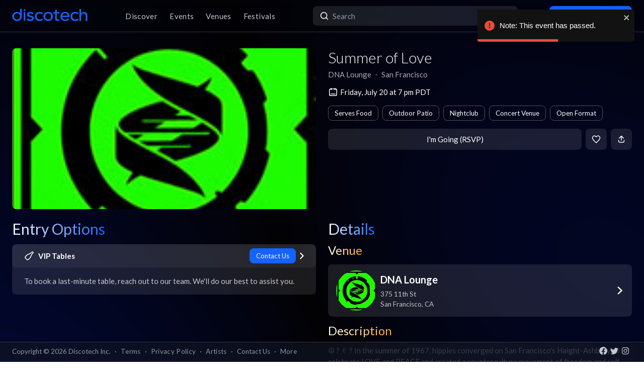

--- FILE ---
content_type: application/javascript; charset=utf-8
request_url: https://app.discotech.me/_next/static/chunks/b536a0f1-24ef6339dc4df271.js
body_size: 121631
content:
"use strict";(self.webpackChunk_N_E=self.webpackChunk_N_E||[]).push([[6689],{51448:function(e,t,n){let i;n.d(t,{CP7:function(){return i7},FM8:function(){return v},Ilk:function(){return e7},Kj0:function(){return tU},_12:function(){return t0},cPb:function(){return tH},jyz:function(){return tB},xsS:function(){return re}});let r="srgb",a="srgb-linear",s="display-p3",o="300 es";class l{addEventListener(e,t){void 0===this._listeners&&(this._listeners={});let n=this._listeners;void 0===n[e]&&(n[e]=[]),-1===n[e].indexOf(t)&&n[e].push(t)}hasEventListener(e,t){if(void 0===this._listeners)return!1;let n=this._listeners;return void 0!==n[e]&&-1!==n[e].indexOf(t)}removeEventListener(e,t){if(void 0===this._listeners)return;let n=this._listeners[e];if(void 0!==n){let e=n.indexOf(t);-1!==e&&n.splice(e,1)}}dispatchEvent(e){if(void 0===this._listeners)return;let t=this._listeners[e.type];if(void 0!==t){e.target=this;let n=t.slice(0);for(let t=0,i=n.length;t<i;t++)n[t].call(this,e);e.target=null}}}let h=["00","01","02","03","04","05","06","07","08","09","0a","0b","0c","0d","0e","0f","10","11","12","13","14","15","16","17","18","19","1a","1b","1c","1d","1e","1f","20","21","22","23","24","25","26","27","28","29","2a","2b","2c","2d","2e","2f","30","31","32","33","34","35","36","37","38","39","3a","3b","3c","3d","3e","3f","40","41","42","43","44","45","46","47","48","49","4a","4b","4c","4d","4e","4f","50","51","52","53","54","55","56","57","58","59","5a","5b","5c","5d","5e","5f","60","61","62","63","64","65","66","67","68","69","6a","6b","6c","6d","6e","6f","70","71","72","73","74","75","76","77","78","79","7a","7b","7c","7d","7e","7f","80","81","82","83","84","85","86","87","88","89","8a","8b","8c","8d","8e","8f","90","91","92","93","94","95","96","97","98","99","9a","9b","9c","9d","9e","9f","a0","a1","a2","a3","a4","a5","a6","a7","a8","a9","aa","ab","ac","ad","ae","af","b0","b1","b2","b3","b4","b5","b6","b7","b8","b9","ba","bb","bc","bd","be","bf","c0","c1","c2","c3","c4","c5","c6","c7","c8","c9","ca","cb","cc","cd","ce","cf","d0","d1","d2","d3","d4","d5","d6","d7","d8","d9","da","db","dc","dd","de","df","e0","e1","e2","e3","e4","e5","e6","e7","e8","e9","ea","eb","ec","ed","ee","ef","f0","f1","f2","f3","f4","f5","f6","f7","f8","f9","fa","fb","fc","fd","fe","ff"],u=Math.PI/180,c=180/Math.PI;function d(){let e=4294967295*Math.random()|0,t=4294967295*Math.random()|0,n=4294967295*Math.random()|0,i=4294967295*Math.random()|0;return(h[255&e]+h[e>>8&255]+h[e>>16&255]+h[e>>24&255]+"-"+h[255&t]+h[t>>8&255]+"-"+h[t>>16&15|64]+h[t>>24&255]+"-"+h[63&n|128]+h[n>>8&255]+"-"+h[n>>16&255]+h[n>>24&255]+h[255&i]+h[i>>8&255]+h[i>>16&255]+h[i>>24&255]).toLowerCase()}function p(e,t,n){return Math.max(t,Math.min(n,e))}function f(e){return(e&e-1)==0&&0!==e}function m(e){return Math.pow(2,Math.floor(Math.log(e)/Math.LN2))}function g(e,t){switch(t.constructor){case Float32Array:return e;case Uint16Array:return e/65535;case Uint8Array:return e/255;case Int16Array:return Math.max(e/32767,-1);case Int8Array:return Math.max(e/127,-1);default:throw Error("Invalid component type.")}}function _(e,t){switch(t.constructor){case Float32Array:return e;case Uint16Array:return Math.round(65535*e);case Uint8Array:return Math.round(255*e);case Int16Array:return Math.round(32767*e);case Int8Array:return Math.round(127*e);default:throw Error("Invalid component type.")}}class v{constructor(e=0,t=0){v.prototype.isVector2=!0,this.x=e,this.y=t}get width(){return this.x}set width(e){this.x=e}get height(){return this.y}set height(e){this.y=e}set(e,t){return this.x=e,this.y=t,this}setScalar(e){return this.x=e,this.y=e,this}setX(e){return this.x=e,this}setY(e){return this.y=e,this}setComponent(e,t){switch(e){case 0:this.x=t;break;case 1:this.y=t;break;default:throw Error("index is out of range: "+e)}return this}getComponent(e){switch(e){case 0:return this.x;case 1:return this.y;default:throw Error("index is out of range: "+e)}}clone(){return new this.constructor(this.x,this.y)}copy(e){return this.x=e.x,this.y=e.y,this}add(e){return this.x+=e.x,this.y+=e.y,this}addScalar(e){return this.x+=e,this.y+=e,this}addVectors(e,t){return this.x=e.x+t.x,this.y=e.y+t.y,this}addScaledVector(e,t){return this.x+=e.x*t,this.y+=e.y*t,this}sub(e){return this.x-=e.x,this.y-=e.y,this}subScalar(e){return this.x-=e,this.y-=e,this}subVectors(e,t){return this.x=e.x-t.x,this.y=e.y-t.y,this}multiply(e){return this.x*=e.x,this.y*=e.y,this}multiplyScalar(e){return this.x*=e,this.y*=e,this}divide(e){return this.x/=e.x,this.y/=e.y,this}divideScalar(e){return this.multiplyScalar(1/e)}applyMatrix3(e){let t=this.x,n=this.y,i=e.elements;return this.x=i[0]*t+i[3]*n+i[6],this.y=i[1]*t+i[4]*n+i[7],this}min(e){return this.x=Math.min(this.x,e.x),this.y=Math.min(this.y,e.y),this}max(e){return this.x=Math.max(this.x,e.x),this.y=Math.max(this.y,e.y),this}clamp(e,t){return this.x=Math.max(e.x,Math.min(t.x,this.x)),this.y=Math.max(e.y,Math.min(t.y,this.y)),this}clampScalar(e,t){return this.x=Math.max(e,Math.min(t,this.x)),this.y=Math.max(e,Math.min(t,this.y)),this}clampLength(e,t){let n=this.length();return this.divideScalar(n||1).multiplyScalar(Math.max(e,Math.min(t,n)))}floor(){return this.x=Math.floor(this.x),this.y=Math.floor(this.y),this}ceil(){return this.x=Math.ceil(this.x),this.y=Math.ceil(this.y),this}round(){return this.x=Math.round(this.x),this.y=Math.round(this.y),this}roundToZero(){return this.x=this.x<0?Math.ceil(this.x):Math.floor(this.x),this.y=this.y<0?Math.ceil(this.y):Math.floor(this.y),this}negate(){return this.x=-this.x,this.y=-this.y,this}dot(e){return this.x*e.x+this.y*e.y}cross(e){return this.x*e.y-this.y*e.x}lengthSq(){return this.x*this.x+this.y*this.y}length(){return Math.sqrt(this.x*this.x+this.y*this.y)}manhattanLength(){return Math.abs(this.x)+Math.abs(this.y)}normalize(){return this.divideScalar(this.length()||1)}angle(){return Math.atan2(-this.y,-this.x)+Math.PI}angleTo(e){let t=Math.sqrt(this.lengthSq()*e.lengthSq());return 0===t?Math.PI/2:Math.acos(p(this.dot(e)/t,-1,1))}distanceTo(e){return Math.sqrt(this.distanceToSquared(e))}distanceToSquared(e){let t=this.x-e.x,n=this.y-e.y;return t*t+n*n}manhattanDistanceTo(e){return Math.abs(this.x-e.x)+Math.abs(this.y-e.y)}setLength(e){return this.normalize().multiplyScalar(e)}lerp(e,t){return this.x+=(e.x-this.x)*t,this.y+=(e.y-this.y)*t,this}lerpVectors(e,t,n){return this.x=e.x+(t.x-e.x)*n,this.y=e.y+(t.y-e.y)*n,this}equals(e){return e.x===this.x&&e.y===this.y}fromArray(e,t=0){return this.x=e[t],this.y=e[t+1],this}toArray(e=[],t=0){return e[t]=this.x,e[t+1]=this.y,e}fromBufferAttribute(e,t){return this.x=e.getX(t),this.y=e.getY(t),this}rotateAround(e,t){let n=Math.cos(t),i=Math.sin(t),r=this.x-e.x,a=this.y-e.y;return this.x=r*n-a*i+e.x,this.y=r*i+a*n+e.y,this}random(){return this.x=Math.random(),this.y=Math.random(),this}*[Symbol.iterator](){yield this.x,yield this.y}}class x{constructor(){x.prototype.isMatrix3=!0,this.elements=[1,0,0,0,1,0,0,0,1]}set(e,t,n,i,r,a,s,o,l){let h=this.elements;return h[0]=e,h[1]=i,h[2]=s,h[3]=t,h[4]=r,h[5]=o,h[6]=n,h[7]=a,h[8]=l,this}identity(){return this.set(1,0,0,0,1,0,0,0,1),this}copy(e){let t=this.elements,n=e.elements;return t[0]=n[0],t[1]=n[1],t[2]=n[2],t[3]=n[3],t[4]=n[4],t[5]=n[5],t[6]=n[6],t[7]=n[7],t[8]=n[8],this}extractBasis(e,t,n){return e.setFromMatrix3Column(this,0),t.setFromMatrix3Column(this,1),n.setFromMatrix3Column(this,2),this}setFromMatrix4(e){let t=e.elements;return this.set(t[0],t[4],t[8],t[1],t[5],t[9],t[2],t[6],t[10]),this}multiply(e){return this.multiplyMatrices(this,e)}premultiply(e){return this.multiplyMatrices(e,this)}multiplyMatrices(e,t){let n=e.elements,i=t.elements,r=this.elements,a=n[0],s=n[3],o=n[6],l=n[1],h=n[4],u=n[7],c=n[2],d=n[5],p=n[8],f=i[0],m=i[3],g=i[6],_=i[1],v=i[4],x=i[7],M=i[2],y=i[5],S=i[8];return r[0]=a*f+s*_+o*M,r[3]=a*m+s*v+o*y,r[6]=a*g+s*x+o*S,r[1]=l*f+h*_+u*M,r[4]=l*m+h*v+u*y,r[7]=l*g+h*x+u*S,r[2]=c*f+d*_+p*M,r[5]=c*m+d*v+p*y,r[8]=c*g+d*x+p*S,this}multiplyScalar(e){let t=this.elements;return t[0]*=e,t[3]*=e,t[6]*=e,t[1]*=e,t[4]*=e,t[7]*=e,t[2]*=e,t[5]*=e,t[8]*=e,this}determinant(){let e=this.elements,t=e[0],n=e[1],i=e[2],r=e[3],a=e[4],s=e[5],o=e[6],l=e[7],h=e[8];return t*a*h-t*s*l-n*r*h+n*s*o+i*r*l-i*a*o}invert(){let e=this.elements,t=e[0],n=e[1],i=e[2],r=e[3],a=e[4],s=e[5],o=e[6],l=e[7],h=e[8],u=h*a-s*l,c=s*o-h*r,d=l*r-a*o,p=t*u+n*c+i*d;if(0===p)return this.set(0,0,0,0,0,0,0,0,0);let f=1/p;return e[0]=u*f,e[1]=(i*l-h*n)*f,e[2]=(s*n-i*a)*f,e[3]=c*f,e[4]=(h*t-i*o)*f,e[5]=(i*r-s*t)*f,e[6]=d*f,e[7]=(n*o-l*t)*f,e[8]=(a*t-n*r)*f,this}transpose(){let e;let t=this.elements;return e=t[1],t[1]=t[3],t[3]=e,e=t[2],t[2]=t[6],t[6]=e,e=t[5],t[5]=t[7],t[7]=e,this}getNormalMatrix(e){return this.setFromMatrix4(e).invert().transpose()}transposeIntoArray(e){let t=this.elements;return e[0]=t[0],e[1]=t[3],e[2]=t[6],e[3]=t[1],e[4]=t[4],e[5]=t[7],e[6]=t[2],e[7]=t[5],e[8]=t[8],this}setUvTransform(e,t,n,i,r,a,s){let o=Math.cos(r),l=Math.sin(r);return this.set(n*o,n*l,-n*(o*a+l*s)+a+e,-i*l,i*o,-i*(-l*a+o*s)+s+t,0,0,1),this}scale(e,t){return this.premultiply(M.makeScale(e,t)),this}rotate(e){return this.premultiply(M.makeRotation(-e)),this}translate(e,t){return this.premultiply(M.makeTranslation(e,t)),this}makeTranslation(e,t){return this.set(1,0,e,0,1,t,0,0,1),this}makeRotation(e){let t=Math.cos(e),n=Math.sin(e);return this.set(t,-n,0,n,t,0,0,0,1),this}makeScale(e,t){return this.set(e,0,0,0,t,0,0,0,1),this}equals(e){let t=this.elements,n=e.elements;for(let e=0;e<9;e++)if(t[e]!==n[e])return!1;return!0}fromArray(e,t=0){for(let n=0;n<9;n++)this.elements[n]=e[n+t];return this}toArray(e=[],t=0){let n=this.elements;return e[t]=n[0],e[t+1]=n[1],e[t+2]=n[2],e[t+3]=n[3],e[t+4]=n[4],e[t+5]=n[5],e[t+6]=n[6],e[t+7]=n[7],e[t+8]=n[8],e}clone(){return new this.constructor().fromArray(this.elements)}}let M=new x;function y(e){for(let t=e.length-1;t>=0;--t)if(e[t]>=65535)return!0;return!1}function S(e){return document.createElementNS("http://www.w3.org/1999/xhtml",e)}Int8Array,Uint8Array,Uint8ClampedArray,Int16Array,Uint16Array,Int32Array,Uint32Array,Float32Array,Float64Array;let E={};function T(e){e in E||(E[e]=!0,console.warn(e))}function b(e){return e<.04045?.0773993808*e:Math.pow(.9478672986*e+.0521327014,2.4)}function w(e){return e<.0031308?12.92*e:1.055*Math.pow(e,.41666)-.055}let A=new x().fromArray([.8224621,.0331941,.0170827,.177538,.9668058,.0723974,-.0000001,1e-7,.9105199]),R=new x().fromArray([1.2249401,-.0420569,-.0196376,-.2249404,1.0420571,-.0786361,1e-7,0,1.0982735]),C={[a]:e=>e,[r]:e=>e.convertSRGBToLinear(),[s]:function(e){return e.convertSRGBToLinear().applyMatrix3(R)}},L={[a]:e=>e,[r]:e=>e.convertLinearToSRGB(),[s]:function(e){return e.applyMatrix3(A).convertLinearToSRGB()}},P={enabled:!0,get legacyMode(){return console.warn("THREE.ColorManagement: .legacyMode=false renamed to .enabled=true in r150."),!this.enabled},set legacyMode(legacyMode){console.warn("THREE.ColorManagement: .legacyMode=false renamed to .enabled=true in r150."),this.enabled=!legacyMode},get workingColorSpace(){return a},set workingColorSpace(colorSpace){console.warn("THREE.ColorManagement: .workingColorSpace is readonly.")},convert:function(e,t,n){if(!1===this.enabled||t===n||!t||!n)return e;let i=C[t],r=L[n];if(void 0===i||void 0===r)throw Error(`Unsupported color space conversion, "${t}" to "${n}".`);return r(i(e))},fromWorkingColorSpace:function(e,t){return this.convert(e,this.workingColorSpace,t)},toWorkingColorSpace:function(e,t){return this.convert(e,t,this.workingColorSpace)}};class U{static getDataURL(e){let t;if(/^data:/i.test(e.src)||"undefined"==typeof HTMLCanvasElement)return e.src;if(e instanceof HTMLCanvasElement)t=e;else{void 0===i&&(i=S("canvas")),i.width=e.width,i.height=e.height;let n=i.getContext("2d");e instanceof ImageData?n.putImageData(e,0,0):n.drawImage(e,0,0,e.width,e.height),t=i}return t.width>2048||t.height>2048?(console.warn("THREE.ImageUtils.getDataURL: Image converted to jpg for performance reasons",e),t.toDataURL("image/jpeg",.6)):t.toDataURL("image/png")}static sRGBToLinear(e){if("undefined"!=typeof HTMLImageElement&&e instanceof HTMLImageElement||"undefined"!=typeof HTMLCanvasElement&&e instanceof HTMLCanvasElement||"undefined"!=typeof ImageBitmap&&e instanceof ImageBitmap){let t=S("canvas");t.width=e.width,t.height=e.height;let n=t.getContext("2d");n.drawImage(e,0,0,e.width,e.height);let i=n.getImageData(0,0,e.width,e.height),r=i.data;for(let e=0;e<r.length;e++)r[e]=255*b(r[e]/255);return n.putImageData(i,0,0),t}if(!e.data)return console.warn("THREE.ImageUtils.sRGBToLinear(): Unsupported image type. No color space conversion applied."),e;{let t=e.data.slice(0);for(let e=0;e<t.length;e++)t instanceof Uint8Array||t instanceof Uint8ClampedArray?t[e]=Math.floor(255*b(t[e]/255)):t[e]=b(t[e]);return{data:t,width:e.width,height:e.height}}}}class N{constructor(e=null){this.isSource=!0,this.uuid=d(),this.data=e,this.version=0}set needsUpdate(e){!0===e&&this.version++}toJSON(e){let t=void 0===e||"string"==typeof e;if(!t&&void 0!==e.images[this.uuid])return e.images[this.uuid];let n={uuid:this.uuid,url:""},i=this.data;if(null!==i){let e;if(Array.isArray(i)){e=[];for(let t=0,n=i.length;t<n;t++)i[t].isDataTexture?e.push(D(i[t].image)):e.push(D(i[t]))}else e=D(i);n.url=e}return t||(e.images[this.uuid]=n),n}}function D(e){return"undefined"!=typeof HTMLImageElement&&e instanceof HTMLImageElement||"undefined"!=typeof HTMLCanvasElement&&e instanceof HTMLCanvasElement||"undefined"!=typeof ImageBitmap&&e instanceof ImageBitmap?U.getDataURL(e):e.data?{data:Array.from(e.data),width:e.width,height:e.height,type:e.data.constructor.name}:(console.warn("THREE.Texture: Unable to serialize Texture."),{})}let I=0;class O extends l{constructor(e=O.DEFAULT_IMAGE,t=O.DEFAULT_MAPPING,n=1001,i=1001,a=1006,s=1008,o=1023,l=1009,h=O.DEFAULT_ANISOTROPY,u=""){super(),this.isTexture=!0,Object.defineProperty(this,"id",{value:I++}),this.uuid=d(),this.name="",this.source=new N(e),this.mipmaps=[],this.mapping=t,this.channel=0,this.wrapS=n,this.wrapT=i,this.magFilter=a,this.minFilter=s,this.anisotropy=h,this.format=o,this.internalFormat=null,this.type=l,this.offset=new v(0,0),this.repeat=new v(1,1),this.center=new v(0,0),this.rotation=0,this.matrixAutoUpdate=!0,this.matrix=new x,this.generateMipmaps=!0,this.premultiplyAlpha=!1,this.flipY=!0,this.unpackAlignment=4,"string"==typeof u?this.colorSpace=u:(T("THREE.Texture: Property .encoding has been replaced by .colorSpace."),this.colorSpace=3001===u?r:""),this.userData={},this.version=0,this.onUpdate=null,this.isRenderTargetTexture=!1,this.needsPMREMUpdate=!1}get image(){return this.source.data}set image(e=null){this.source.data=e}updateMatrix(){this.matrix.setUvTransform(this.offset.x,this.offset.y,this.repeat.x,this.repeat.y,this.rotation,this.center.x,this.center.y)}clone(){return new this.constructor().copy(this)}copy(e){return this.name=e.name,this.source=e.source,this.mipmaps=e.mipmaps.slice(0),this.mapping=e.mapping,this.channel=e.channel,this.wrapS=e.wrapS,this.wrapT=e.wrapT,this.magFilter=e.magFilter,this.minFilter=e.minFilter,this.anisotropy=e.anisotropy,this.format=e.format,this.internalFormat=e.internalFormat,this.type=e.type,this.offset.copy(e.offset),this.repeat.copy(e.repeat),this.center.copy(e.center),this.rotation=e.rotation,this.matrixAutoUpdate=e.matrixAutoUpdate,this.matrix.copy(e.matrix),this.generateMipmaps=e.generateMipmaps,this.premultiplyAlpha=e.premultiplyAlpha,this.flipY=e.flipY,this.unpackAlignment=e.unpackAlignment,this.colorSpace=e.colorSpace,this.userData=JSON.parse(JSON.stringify(e.userData)),this.needsUpdate=!0,this}toJSON(e){let t=void 0===e||"string"==typeof e;if(!t&&void 0!==e.textures[this.uuid])return e.textures[this.uuid];let n={metadata:{version:4.5,type:"Texture",generator:"Texture.toJSON"},uuid:this.uuid,name:this.name,image:this.source.toJSON(e).uuid,mapping:this.mapping,channel:this.channel,repeat:[this.repeat.x,this.repeat.y],offset:[this.offset.x,this.offset.y],center:[this.center.x,this.center.y],rotation:this.rotation,wrap:[this.wrapS,this.wrapT],format:this.format,internalFormat:this.internalFormat,type:this.type,colorSpace:this.colorSpace,minFilter:this.minFilter,magFilter:this.magFilter,anisotropy:this.anisotropy,flipY:this.flipY,generateMipmaps:this.generateMipmaps,premultiplyAlpha:this.premultiplyAlpha,unpackAlignment:this.unpackAlignment};return Object.keys(this.userData).length>0&&(n.userData=this.userData),t||(e.textures[this.uuid]=n),n}dispose(){this.dispatchEvent({type:"dispose"})}transformUv(e){if(300!==this.mapping)return e;if(e.applyMatrix3(this.matrix),e.x<0||e.x>1)switch(this.wrapS){case 1e3:e.x=e.x-Math.floor(e.x);break;case 1001:e.x=e.x<0?0:1;break;case 1002:1===Math.abs(Math.floor(e.x)%2)?e.x=Math.ceil(e.x)-e.x:e.x=e.x-Math.floor(e.x)}if(e.y<0||e.y>1)switch(this.wrapT){case 1e3:e.y=e.y-Math.floor(e.y);break;case 1001:e.y=e.y<0?0:1;break;case 1002:1===Math.abs(Math.floor(e.y)%2)?e.y=Math.ceil(e.y)-e.y:e.y=e.y-Math.floor(e.y)}return this.flipY&&(e.y=1-e.y),e}set needsUpdate(e){!0===e&&(this.version++,this.source.needsUpdate=!0)}get encoding(){return T("THREE.Texture: Property .encoding has been replaced by .colorSpace."),this.colorSpace===r?3001:3e3}set encoding(e){T("THREE.Texture: Property .encoding has been replaced by .colorSpace."),this.colorSpace=3001===e?r:""}}O.DEFAULT_IMAGE=null,O.DEFAULT_MAPPING=300,O.DEFAULT_ANISOTROPY=1;class F{constructor(e=0,t=0,n=0,i=1){F.prototype.isVector4=!0,this.x=e,this.y=t,this.z=n,this.w=i}get width(){return this.z}set width(e){this.z=e}get height(){return this.w}set height(e){this.w=e}set(e,t,n,i){return this.x=e,this.y=t,this.z=n,this.w=i,this}setScalar(e){return this.x=e,this.y=e,this.z=e,this.w=e,this}setX(e){return this.x=e,this}setY(e){return this.y=e,this}setZ(e){return this.z=e,this}setW(e){return this.w=e,this}setComponent(e,t){switch(e){case 0:this.x=t;break;case 1:this.y=t;break;case 2:this.z=t;break;case 3:this.w=t;break;default:throw Error("index is out of range: "+e)}return this}getComponent(e){switch(e){case 0:return this.x;case 1:return this.y;case 2:return this.z;case 3:return this.w;default:throw Error("index is out of range: "+e)}}clone(){return new this.constructor(this.x,this.y,this.z,this.w)}copy(e){return this.x=e.x,this.y=e.y,this.z=e.z,this.w=void 0!==e.w?e.w:1,this}add(e){return this.x+=e.x,this.y+=e.y,this.z+=e.z,this.w+=e.w,this}addScalar(e){return this.x+=e,this.y+=e,this.z+=e,this.w+=e,this}addVectors(e,t){return this.x=e.x+t.x,this.y=e.y+t.y,this.z=e.z+t.z,this.w=e.w+t.w,this}addScaledVector(e,t){return this.x+=e.x*t,this.y+=e.y*t,this.z+=e.z*t,this.w+=e.w*t,this}sub(e){return this.x-=e.x,this.y-=e.y,this.z-=e.z,this.w-=e.w,this}subScalar(e){return this.x-=e,this.y-=e,this.z-=e,this.w-=e,this}subVectors(e,t){return this.x=e.x-t.x,this.y=e.y-t.y,this.z=e.z-t.z,this.w=e.w-t.w,this}multiply(e){return this.x*=e.x,this.y*=e.y,this.z*=e.z,this.w*=e.w,this}multiplyScalar(e){return this.x*=e,this.y*=e,this.z*=e,this.w*=e,this}applyMatrix4(e){let t=this.x,n=this.y,i=this.z,r=this.w,a=e.elements;return this.x=a[0]*t+a[4]*n+a[8]*i+a[12]*r,this.y=a[1]*t+a[5]*n+a[9]*i+a[13]*r,this.z=a[2]*t+a[6]*n+a[10]*i+a[14]*r,this.w=a[3]*t+a[7]*n+a[11]*i+a[15]*r,this}divideScalar(e){return this.multiplyScalar(1/e)}setAxisAngleFromQuaternion(e){this.w=2*Math.acos(e.w);let t=Math.sqrt(1-e.w*e.w);return t<1e-4?(this.x=1,this.y=0,this.z=0):(this.x=e.x/t,this.y=e.y/t,this.z=e.z/t),this}setAxisAngleFromRotationMatrix(e){let t,n,i,r;let a=e.elements,s=a[0],o=a[4],l=a[8],h=a[1],u=a[5],c=a[9],d=a[2],p=a[6],f=a[10];if(.01>Math.abs(o-h)&&.01>Math.abs(l-d)&&.01>Math.abs(c-p)){if(.1>Math.abs(o+h)&&.1>Math.abs(l+d)&&.1>Math.abs(c+p)&&.1>Math.abs(s+u+f-3))return this.set(1,0,0,0),this;t=Math.PI;let e=(s+1)/2,a=(u+1)/2,m=(f+1)/2,g=(o+h)/4,_=(l+d)/4,v=(c+p)/4;return e>a&&e>m?e<.01?(n=0,i=.707106781,r=.707106781):(i=g/(n=Math.sqrt(e)),r=_/n):a>m?a<.01?(n=.707106781,i=0,r=.707106781):(n=g/(i=Math.sqrt(a)),r=v/i):m<.01?(n=.707106781,i=.707106781,r=0):(n=_/(r=Math.sqrt(m)),i=v/r),this.set(n,i,r,t),this}let m=Math.sqrt((p-c)*(p-c)+(l-d)*(l-d)+(h-o)*(h-o));return .001>Math.abs(m)&&(m=1),this.x=(p-c)/m,this.y=(l-d)/m,this.z=(h-o)/m,this.w=Math.acos((s+u+f-1)/2),this}min(e){return this.x=Math.min(this.x,e.x),this.y=Math.min(this.y,e.y),this.z=Math.min(this.z,e.z),this.w=Math.min(this.w,e.w),this}max(e){return this.x=Math.max(this.x,e.x),this.y=Math.max(this.y,e.y),this.z=Math.max(this.z,e.z),this.w=Math.max(this.w,e.w),this}clamp(e,t){return this.x=Math.max(e.x,Math.min(t.x,this.x)),this.y=Math.max(e.y,Math.min(t.y,this.y)),this.z=Math.max(e.z,Math.min(t.z,this.z)),this.w=Math.max(e.w,Math.min(t.w,this.w)),this}clampScalar(e,t){return this.x=Math.max(e,Math.min(t,this.x)),this.y=Math.max(e,Math.min(t,this.y)),this.z=Math.max(e,Math.min(t,this.z)),this.w=Math.max(e,Math.min(t,this.w)),this}clampLength(e,t){let n=this.length();return this.divideScalar(n||1).multiplyScalar(Math.max(e,Math.min(t,n)))}floor(){return this.x=Math.floor(this.x),this.y=Math.floor(this.y),this.z=Math.floor(this.z),this.w=Math.floor(this.w),this}ceil(){return this.x=Math.ceil(this.x),this.y=Math.ceil(this.y),this.z=Math.ceil(this.z),this.w=Math.ceil(this.w),this}round(){return this.x=Math.round(this.x),this.y=Math.round(this.y),this.z=Math.round(this.z),this.w=Math.round(this.w),this}roundToZero(){return this.x=this.x<0?Math.ceil(this.x):Math.floor(this.x),this.y=this.y<0?Math.ceil(this.y):Math.floor(this.y),this.z=this.z<0?Math.ceil(this.z):Math.floor(this.z),this.w=this.w<0?Math.ceil(this.w):Math.floor(this.w),this}negate(){return this.x=-this.x,this.y=-this.y,this.z=-this.z,this.w=-this.w,this}dot(e){return this.x*e.x+this.y*e.y+this.z*e.z+this.w*e.w}lengthSq(){return this.x*this.x+this.y*this.y+this.z*this.z+this.w*this.w}length(){return Math.sqrt(this.x*this.x+this.y*this.y+this.z*this.z+this.w*this.w)}manhattanLength(){return Math.abs(this.x)+Math.abs(this.y)+Math.abs(this.z)+Math.abs(this.w)}normalize(){return this.divideScalar(this.length()||1)}setLength(e){return this.normalize().multiplyScalar(e)}lerp(e,t){return this.x+=(e.x-this.x)*t,this.y+=(e.y-this.y)*t,this.z+=(e.z-this.z)*t,this.w+=(e.w-this.w)*t,this}lerpVectors(e,t,n){return this.x=e.x+(t.x-e.x)*n,this.y=e.y+(t.y-e.y)*n,this.z=e.z+(t.z-e.z)*n,this.w=e.w+(t.w-e.w)*n,this}equals(e){return e.x===this.x&&e.y===this.y&&e.z===this.z&&e.w===this.w}fromArray(e,t=0){return this.x=e[t],this.y=e[t+1],this.z=e[t+2],this.w=e[t+3],this}toArray(e=[],t=0){return e[t]=this.x,e[t+1]=this.y,e[t+2]=this.z,e[t+3]=this.w,e}fromBufferAttribute(e,t){return this.x=e.getX(t),this.y=e.getY(t),this.z=e.getZ(t),this.w=e.getW(t),this}random(){return this.x=Math.random(),this.y=Math.random(),this.z=Math.random(),this.w=Math.random(),this}*[Symbol.iterator](){yield this.x,yield this.y,yield this.z,yield this.w}}class z extends l{constructor(e=1,t=1,n={}){super(),this.isWebGLRenderTarget=!0,this.width=e,this.height=t,this.depth=1,this.scissor=new F(0,0,e,t),this.scissorTest=!1,this.viewport=new F(0,0,e,t),void 0!==n.encoding&&(T("THREE.WebGLRenderTarget: option.encoding has been replaced by option.colorSpace."),n.colorSpace=3001===n.encoding?r:""),this.texture=new O({width:e,height:t,depth:1},n.mapping,n.wrapS,n.wrapT,n.magFilter,n.minFilter,n.format,n.type,n.anisotropy,n.colorSpace),this.texture.isRenderTargetTexture=!0,this.texture.flipY=!1,this.texture.generateMipmaps=void 0!==n.generateMipmaps&&n.generateMipmaps,this.texture.internalFormat=void 0!==n.internalFormat?n.internalFormat:null,this.texture.minFilter=void 0!==n.minFilter?n.minFilter:1006,this.depthBuffer=void 0===n.depthBuffer||n.depthBuffer,this.stencilBuffer=void 0!==n.stencilBuffer&&n.stencilBuffer,this.depthTexture=void 0!==n.depthTexture?n.depthTexture:null,this.samples=void 0!==n.samples?n.samples:0}setSize(e,t,n=1){(this.width!==e||this.height!==t||this.depth!==n)&&(this.width=e,this.height=t,this.depth=n,this.texture.image.width=e,this.texture.image.height=t,this.texture.image.depth=n,this.dispose()),this.viewport.set(0,0,e,t),this.scissor.set(0,0,e,t)}clone(){return new this.constructor().copy(this)}copy(e){this.width=e.width,this.height=e.height,this.depth=e.depth,this.scissor.copy(e.scissor),this.scissorTest=e.scissorTest,this.viewport.copy(e.viewport),this.texture=e.texture.clone(),this.texture.isRenderTargetTexture=!0;let t=Object.assign({},e.texture.image);return this.texture.source=new N(t),this.depthBuffer=e.depthBuffer,this.stencilBuffer=e.stencilBuffer,null!==e.depthTexture&&(this.depthTexture=e.depthTexture.clone()),this.samples=e.samples,this}dispose(){this.dispatchEvent({type:"dispose"})}}class B extends O{constructor(e=null,t=1,n=1,i=1){super(null),this.isDataArrayTexture=!0,this.image={data:e,width:t,height:n,depth:i},this.magFilter=1003,this.minFilter=1003,this.wrapR=1001,this.generateMipmaps=!1,this.flipY=!1,this.unpackAlignment=1}}class G extends O{constructor(e=null,t=1,n=1,i=1){super(null),this.isData3DTexture=!0,this.image={data:e,width:t,height:n,depth:i},this.magFilter=1003,this.minFilter=1003,this.wrapR=1001,this.generateMipmaps=!1,this.flipY=!1,this.unpackAlignment=1}}class H{constructor(e=0,t=0,n=0,i=1){this.isQuaternion=!0,this._x=e,this._y=t,this._z=n,this._w=i}static slerpFlat(e,t,n,i,r,a,s){let o=n[i+0],l=n[i+1],h=n[i+2],u=n[i+3],c=r[a+0],d=r[a+1],p=r[a+2],f=r[a+3];if(0===s){e[t+0]=o,e[t+1]=l,e[t+2]=h,e[t+3]=u;return}if(1===s){e[t+0]=c,e[t+1]=d,e[t+2]=p,e[t+3]=f;return}if(u!==f||o!==c||l!==d||h!==p){let e=1-s,t=o*c+l*d+h*p+u*f,n=t>=0?1:-1,i=1-t*t;if(i>Number.EPSILON){let r=Math.sqrt(i),a=Math.atan2(r,t*n);e=Math.sin(e*a)/r,s=Math.sin(s*a)/r}let r=s*n;if(o=o*e+c*r,l=l*e+d*r,h=h*e+p*r,u=u*e+f*r,e===1-s){let e=1/Math.sqrt(o*o+l*l+h*h+u*u);o*=e,l*=e,h*=e,u*=e}}e[t]=o,e[t+1]=l,e[t+2]=h,e[t+3]=u}static multiplyQuaternionsFlat(e,t,n,i,r,a){let s=n[i],o=n[i+1],l=n[i+2],h=n[i+3],u=r[a],c=r[a+1],d=r[a+2],p=r[a+3];return e[t]=s*p+h*u+o*d-l*c,e[t+1]=o*p+h*c+l*u-s*d,e[t+2]=l*p+h*d+s*c-o*u,e[t+3]=h*p-s*u-o*c-l*d,e}get x(){return this._x}set x(e){this._x=e,this._onChangeCallback()}get y(){return this._y}set y(e){this._y=e,this._onChangeCallback()}get z(){return this._z}set z(e){this._z=e,this._onChangeCallback()}get w(){return this._w}set w(e){this._w=e,this._onChangeCallback()}set(e,t,n,i){return this._x=e,this._y=t,this._z=n,this._w=i,this._onChangeCallback(),this}clone(){return new this.constructor(this._x,this._y,this._z,this._w)}copy(e){return this._x=e.x,this._y=e.y,this._z=e.z,this._w=e.w,this._onChangeCallback(),this}setFromEuler(e,t){let n=e._x,i=e._y,r=e._z,a=e._order,s=Math.cos,o=Math.sin,l=s(n/2),h=s(i/2),u=s(r/2),c=o(n/2),d=o(i/2),p=o(r/2);switch(a){case"XYZ":this._x=c*h*u+l*d*p,this._y=l*d*u-c*h*p,this._z=l*h*p+c*d*u,this._w=l*h*u-c*d*p;break;case"YXZ":this._x=c*h*u+l*d*p,this._y=l*d*u-c*h*p,this._z=l*h*p-c*d*u,this._w=l*h*u+c*d*p;break;case"ZXY":this._x=c*h*u-l*d*p,this._y=l*d*u+c*h*p,this._z=l*h*p+c*d*u,this._w=l*h*u-c*d*p;break;case"ZYX":this._x=c*h*u-l*d*p,this._y=l*d*u+c*h*p,this._z=l*h*p-c*d*u,this._w=l*h*u+c*d*p;break;case"YZX":this._x=c*h*u+l*d*p,this._y=l*d*u+c*h*p,this._z=l*h*p-c*d*u,this._w=l*h*u-c*d*p;break;case"XZY":this._x=c*h*u-l*d*p,this._y=l*d*u-c*h*p,this._z=l*h*p+c*d*u,this._w=l*h*u+c*d*p;break;default:console.warn("THREE.Quaternion: .setFromEuler() encountered an unknown order: "+a)}return!1!==t&&this._onChangeCallback(),this}setFromAxisAngle(e,t){let n=t/2,i=Math.sin(n);return this._x=e.x*i,this._y=e.y*i,this._z=e.z*i,this._w=Math.cos(n),this._onChangeCallback(),this}setFromRotationMatrix(e){let t=e.elements,n=t[0],i=t[4],r=t[8],a=t[1],s=t[5],o=t[9],l=t[2],h=t[6],u=t[10],c=n+s+u;if(c>0){let e=.5/Math.sqrt(c+1);this._w=.25/e,this._x=(h-o)*e,this._y=(r-l)*e,this._z=(a-i)*e}else if(n>s&&n>u){let e=2*Math.sqrt(1+n-s-u);this._w=(h-o)/e,this._x=.25*e,this._y=(i+a)/e,this._z=(r+l)/e}else if(s>u){let e=2*Math.sqrt(1+s-n-u);this._w=(r-l)/e,this._x=(i+a)/e,this._y=.25*e,this._z=(o+h)/e}else{let e=2*Math.sqrt(1+u-n-s);this._w=(a-i)/e,this._x=(r+l)/e,this._y=(o+h)/e,this._z=.25*e}return this._onChangeCallback(),this}setFromUnitVectors(e,t){let n=e.dot(t)+1;return n<Number.EPSILON?(n=0,Math.abs(e.x)>Math.abs(e.z)?(this._x=-e.y,this._y=e.x,this._z=0):(this._x=0,this._y=-e.z,this._z=e.y)):(this._x=e.y*t.z-e.z*t.y,this._y=e.z*t.x-e.x*t.z,this._z=e.x*t.y-e.y*t.x),this._w=n,this.normalize()}angleTo(e){return 2*Math.acos(Math.abs(p(this.dot(e),-1,1)))}rotateTowards(e,t){let n=this.angleTo(e);return 0===n||this.slerp(e,Math.min(1,t/n)),this}identity(){return this.set(0,0,0,1)}invert(){return this.conjugate()}conjugate(){return this._x*=-1,this._y*=-1,this._z*=-1,this._onChangeCallback(),this}dot(e){return this._x*e._x+this._y*e._y+this._z*e._z+this._w*e._w}lengthSq(){return this._x*this._x+this._y*this._y+this._z*this._z+this._w*this._w}length(){return Math.sqrt(this._x*this._x+this._y*this._y+this._z*this._z+this._w*this._w)}normalize(){let e=this.length();return 0===e?(this._x=0,this._y=0,this._z=0,this._w=1):(e=1/e,this._x=this._x*e,this._y=this._y*e,this._z=this._z*e,this._w=this._w*e),this._onChangeCallback(),this}multiply(e){return this.multiplyQuaternions(this,e)}premultiply(e){return this.multiplyQuaternions(e,this)}multiplyQuaternions(e,t){let n=e._x,i=e._y,r=e._z,a=e._w,s=t._x,o=t._y,l=t._z,h=t._w;return this._x=n*h+a*s+i*l-r*o,this._y=i*h+a*o+r*s-n*l,this._z=r*h+a*l+n*o-i*s,this._w=a*h-n*s-i*o-r*l,this._onChangeCallback(),this}slerp(e,t){if(0===t)return this;if(1===t)return this.copy(e);let n=this._x,i=this._y,r=this._z,a=this._w,s=a*e._w+n*e._x+i*e._y+r*e._z;if(s<0?(this._w=-e._w,this._x=-e._x,this._y=-e._y,this._z=-e._z,s=-s):this.copy(e),s>=1)return this._w=a,this._x=n,this._y=i,this._z=r,this;let o=1-s*s;if(o<=Number.EPSILON){let e=1-t;return this._w=e*a+t*this._w,this._x=e*n+t*this._x,this._y=e*i+t*this._y,this._z=e*r+t*this._z,this.normalize(),this._onChangeCallback(),this}let l=Math.sqrt(o),h=Math.atan2(l,s),u=Math.sin((1-t)*h)/l,c=Math.sin(t*h)/l;return this._w=a*u+this._w*c,this._x=n*u+this._x*c,this._y=i*u+this._y*c,this._z=r*u+this._z*c,this._onChangeCallback(),this}slerpQuaternions(e,t,n){return this.copy(e).slerp(t,n)}random(){let e=Math.random(),t=Math.sqrt(1-e),n=Math.sqrt(e),i=2*Math.PI*Math.random(),r=2*Math.PI*Math.random();return this.set(t*Math.cos(i),n*Math.sin(r),n*Math.cos(r),t*Math.sin(i))}equals(e){return e._x===this._x&&e._y===this._y&&e._z===this._z&&e._w===this._w}fromArray(e,t=0){return this._x=e[t],this._y=e[t+1],this._z=e[t+2],this._w=e[t+3],this._onChangeCallback(),this}toArray(e=[],t=0){return e[t]=this._x,e[t+1]=this._y,e[t+2]=this._z,e[t+3]=this._w,e}fromBufferAttribute(e,t){return this._x=e.getX(t),this._y=e.getY(t),this._z=e.getZ(t),this._w=e.getW(t),this}toJSON(){return this.toArray()}_onChange(e){return this._onChangeCallback=e,this}_onChangeCallback(){}*[Symbol.iterator](){yield this._x,yield this._y,yield this._z,yield this._w}}class V{constructor(e=0,t=0,n=0){V.prototype.isVector3=!0,this.x=e,this.y=t,this.z=n}set(e,t,n){return void 0===n&&(n=this.z),this.x=e,this.y=t,this.z=n,this}setScalar(e){return this.x=e,this.y=e,this.z=e,this}setX(e){return this.x=e,this}setY(e){return this.y=e,this}setZ(e){return this.z=e,this}setComponent(e,t){switch(e){case 0:this.x=t;break;case 1:this.y=t;break;case 2:this.z=t;break;default:throw Error("index is out of range: "+e)}return this}getComponent(e){switch(e){case 0:return this.x;case 1:return this.y;case 2:return this.z;default:throw Error("index is out of range: "+e)}}clone(){return new this.constructor(this.x,this.y,this.z)}copy(e){return this.x=e.x,this.y=e.y,this.z=e.z,this}add(e){return this.x+=e.x,this.y+=e.y,this.z+=e.z,this}addScalar(e){return this.x+=e,this.y+=e,this.z+=e,this}addVectors(e,t){return this.x=e.x+t.x,this.y=e.y+t.y,this.z=e.z+t.z,this}addScaledVector(e,t){return this.x+=e.x*t,this.y+=e.y*t,this.z+=e.z*t,this}sub(e){return this.x-=e.x,this.y-=e.y,this.z-=e.z,this}subScalar(e){return this.x-=e,this.y-=e,this.z-=e,this}subVectors(e,t){return this.x=e.x-t.x,this.y=e.y-t.y,this.z=e.z-t.z,this}multiply(e){return this.x*=e.x,this.y*=e.y,this.z*=e.z,this}multiplyScalar(e){return this.x*=e,this.y*=e,this.z*=e,this}multiplyVectors(e,t){return this.x=e.x*t.x,this.y=e.y*t.y,this.z=e.z*t.z,this}applyEuler(e){return this.applyQuaternion(W.setFromEuler(e))}applyAxisAngle(e,t){return this.applyQuaternion(W.setFromAxisAngle(e,t))}applyMatrix3(e){let t=this.x,n=this.y,i=this.z,r=e.elements;return this.x=r[0]*t+r[3]*n+r[6]*i,this.y=r[1]*t+r[4]*n+r[7]*i,this.z=r[2]*t+r[5]*n+r[8]*i,this}applyNormalMatrix(e){return this.applyMatrix3(e).normalize()}applyMatrix4(e){let t=this.x,n=this.y,i=this.z,r=e.elements,a=1/(r[3]*t+r[7]*n+r[11]*i+r[15]);return this.x=(r[0]*t+r[4]*n+r[8]*i+r[12])*a,this.y=(r[1]*t+r[5]*n+r[9]*i+r[13])*a,this.z=(r[2]*t+r[6]*n+r[10]*i+r[14])*a,this}applyQuaternion(e){let t=this.x,n=this.y,i=this.z,r=e.x,a=e.y,s=e.z,o=e.w,l=o*t+a*i-s*n,h=o*n+s*t-r*i,u=o*i+r*n-a*t,c=-r*t-a*n-s*i;return this.x=l*o+-(c*r)+-(h*s)- -(u*a),this.y=h*o+-(c*a)+-(u*r)- -(l*s),this.z=u*o+-(c*s)+-(l*a)- -(h*r),this}project(e){return this.applyMatrix4(e.matrixWorldInverse).applyMatrix4(e.projectionMatrix)}unproject(e){return this.applyMatrix4(e.projectionMatrixInverse).applyMatrix4(e.matrixWorld)}transformDirection(e){let t=this.x,n=this.y,i=this.z,r=e.elements;return this.x=r[0]*t+r[4]*n+r[8]*i,this.y=r[1]*t+r[5]*n+r[9]*i,this.z=r[2]*t+r[6]*n+r[10]*i,this.normalize()}divide(e){return this.x/=e.x,this.y/=e.y,this.z/=e.z,this}divideScalar(e){return this.multiplyScalar(1/e)}min(e){return this.x=Math.min(this.x,e.x),this.y=Math.min(this.y,e.y),this.z=Math.min(this.z,e.z),this}max(e){return this.x=Math.max(this.x,e.x),this.y=Math.max(this.y,e.y),this.z=Math.max(this.z,e.z),this}clamp(e,t){return this.x=Math.max(e.x,Math.min(t.x,this.x)),this.y=Math.max(e.y,Math.min(t.y,this.y)),this.z=Math.max(e.z,Math.min(t.z,this.z)),this}clampScalar(e,t){return this.x=Math.max(e,Math.min(t,this.x)),this.y=Math.max(e,Math.min(t,this.y)),this.z=Math.max(e,Math.min(t,this.z)),this}clampLength(e,t){let n=this.length();return this.divideScalar(n||1).multiplyScalar(Math.max(e,Math.min(t,n)))}floor(){return this.x=Math.floor(this.x),this.y=Math.floor(this.y),this.z=Math.floor(this.z),this}ceil(){return this.x=Math.ceil(this.x),this.y=Math.ceil(this.y),this.z=Math.ceil(this.z),this}round(){return this.x=Math.round(this.x),this.y=Math.round(this.y),this.z=Math.round(this.z),this}roundToZero(){return this.x=this.x<0?Math.ceil(this.x):Math.floor(this.x),this.y=this.y<0?Math.ceil(this.y):Math.floor(this.y),this.z=this.z<0?Math.ceil(this.z):Math.floor(this.z),this}negate(){return this.x=-this.x,this.y=-this.y,this.z=-this.z,this}dot(e){return this.x*e.x+this.y*e.y+this.z*e.z}lengthSq(){return this.x*this.x+this.y*this.y+this.z*this.z}length(){return Math.sqrt(this.x*this.x+this.y*this.y+this.z*this.z)}manhattanLength(){return Math.abs(this.x)+Math.abs(this.y)+Math.abs(this.z)}normalize(){return this.divideScalar(this.length()||1)}setLength(e){return this.normalize().multiplyScalar(e)}lerp(e,t){return this.x+=(e.x-this.x)*t,this.y+=(e.y-this.y)*t,this.z+=(e.z-this.z)*t,this}lerpVectors(e,t,n){return this.x=e.x+(t.x-e.x)*n,this.y=e.y+(t.y-e.y)*n,this.z=e.z+(t.z-e.z)*n,this}cross(e){return this.crossVectors(this,e)}crossVectors(e,t){let n=e.x,i=e.y,r=e.z,a=t.x,s=t.y,o=t.z;return this.x=i*o-r*s,this.y=r*a-n*o,this.z=n*s-i*a,this}projectOnVector(e){let t=e.lengthSq();if(0===t)return this.set(0,0,0);let n=e.dot(this)/t;return this.copy(e).multiplyScalar(n)}projectOnPlane(e){return k.copy(this).projectOnVector(e),this.sub(k)}reflect(e){return this.sub(k.copy(e).multiplyScalar(2*this.dot(e)))}angleTo(e){let t=Math.sqrt(this.lengthSq()*e.lengthSq());return 0===t?Math.PI/2:Math.acos(p(this.dot(e)/t,-1,1))}distanceTo(e){return Math.sqrt(this.distanceToSquared(e))}distanceToSquared(e){let t=this.x-e.x,n=this.y-e.y,i=this.z-e.z;return t*t+n*n+i*i}manhattanDistanceTo(e){return Math.abs(this.x-e.x)+Math.abs(this.y-e.y)+Math.abs(this.z-e.z)}setFromSpherical(e){return this.setFromSphericalCoords(e.radius,e.phi,e.theta)}setFromSphericalCoords(e,t,n){let i=Math.sin(t)*e;return this.x=i*Math.sin(n),this.y=Math.cos(t)*e,this.z=i*Math.cos(n),this}setFromCylindrical(e){return this.setFromCylindricalCoords(e.radius,e.theta,e.y)}setFromCylindricalCoords(e,t,n){return this.x=e*Math.sin(t),this.y=n,this.z=e*Math.cos(t),this}setFromMatrixPosition(e){let t=e.elements;return this.x=t[12],this.y=t[13],this.z=t[14],this}setFromMatrixScale(e){let t=this.setFromMatrixColumn(e,0).length(),n=this.setFromMatrixColumn(e,1).length(),i=this.setFromMatrixColumn(e,2).length();return this.x=t,this.y=n,this.z=i,this}setFromMatrixColumn(e,t){return this.fromArray(e.elements,4*t)}setFromMatrix3Column(e,t){return this.fromArray(e.elements,3*t)}setFromEuler(e){return this.x=e._x,this.y=e._y,this.z=e._z,this}setFromColor(e){return this.x=e.r,this.y=e.g,this.z=e.b,this}equals(e){return e.x===this.x&&e.y===this.y&&e.z===this.z}fromArray(e,t=0){return this.x=e[t],this.y=e[t+1],this.z=e[t+2],this}toArray(e=[],t=0){return e[t]=this.x,e[t+1]=this.y,e[t+2]=this.z,e}fromBufferAttribute(e,t){return this.x=e.getX(t),this.y=e.getY(t),this.z=e.getZ(t),this}random(){return this.x=Math.random(),this.y=Math.random(),this.z=Math.random(),this}randomDirection(){let e=(Math.random()-.5)*2,t=Math.random()*Math.PI*2,n=Math.sqrt(1-e**2);return this.x=n*Math.cos(t),this.y=n*Math.sin(t),this.z=e,this}*[Symbol.iterator](){yield this.x,yield this.y,yield this.z}}let k=new V,W=new H;class X{constructor(e=new V(Infinity,Infinity,Infinity),t=new V(-1/0,-1/0,-1/0)){this.isBox3=!0,this.min=e,this.max=t}set(e,t){return this.min.copy(e),this.max.copy(t),this}setFromArray(e){this.makeEmpty();for(let t=0,n=e.length;t<n;t+=3)this.expandByPoint(q.fromArray(e,t));return this}setFromBufferAttribute(e){this.makeEmpty();for(let t=0,n=e.count;t<n;t++)this.expandByPoint(q.fromBufferAttribute(e,t));return this}setFromPoints(e){this.makeEmpty();for(let t=0,n=e.length;t<n;t++)this.expandByPoint(e[t]);return this}setFromCenterAndSize(e,t){let n=q.copy(t).multiplyScalar(.5);return this.min.copy(e).sub(n),this.max.copy(e).add(n),this}setFromObject(e,t=!1){return this.makeEmpty(),this.expandByObject(e,t)}clone(){return new this.constructor().copy(this)}copy(e){return this.min.copy(e.min),this.max.copy(e.max),this}makeEmpty(){return this.min.x=this.min.y=this.min.z=Infinity,this.max.x=this.max.y=this.max.z=-1/0,this}isEmpty(){return this.max.x<this.min.x||this.max.y<this.min.y||this.max.z<this.min.z}getCenter(e){return this.isEmpty()?e.set(0,0,0):e.addVectors(this.min,this.max).multiplyScalar(.5)}getSize(e){return this.isEmpty()?e.set(0,0,0):e.subVectors(this.max,this.min)}expandByPoint(e){return this.min.min(e),this.max.max(e),this}expandByVector(e){return this.min.sub(e),this.max.add(e),this}expandByScalar(e){return this.min.addScalar(-e),this.max.addScalar(e),this}expandByObject(e,t=!1){if(e.updateWorldMatrix(!1,!1),void 0!==e.boundingBox)null===e.boundingBox&&e.computeBoundingBox(),Y.copy(e.boundingBox),Y.applyMatrix4(e.matrixWorld),this.union(Y);else{let n=e.geometry;if(void 0!==n){if(t&&void 0!==n.attributes&&void 0!==n.attributes.position){let t=n.attributes.position;for(let n=0,i=t.count;n<i;n++)q.fromBufferAttribute(t,n).applyMatrix4(e.matrixWorld),this.expandByPoint(q)}else null===n.boundingBox&&n.computeBoundingBox(),Y.copy(n.boundingBox),Y.applyMatrix4(e.matrixWorld),this.union(Y)}}let n=e.children;for(let e=0,i=n.length;e<i;e++)this.expandByObject(n[e],t);return this}containsPoint(e){return!(e.x<this.min.x)&&!(e.x>this.max.x)&&!(e.y<this.min.y)&&!(e.y>this.max.y)&&!(e.z<this.min.z)&&!(e.z>this.max.z)}containsBox(e){return this.min.x<=e.min.x&&e.max.x<=this.max.x&&this.min.y<=e.min.y&&e.max.y<=this.max.y&&this.min.z<=e.min.z&&e.max.z<=this.max.z}getParameter(e,t){return t.set((e.x-this.min.x)/(this.max.x-this.min.x),(e.y-this.min.y)/(this.max.y-this.min.y),(e.z-this.min.z)/(this.max.z-this.min.z))}intersectsBox(e){return!(e.max.x<this.min.x)&&!(e.min.x>this.max.x)&&!(e.max.y<this.min.y)&&!(e.min.y>this.max.y)&&!(e.max.z<this.min.z)&&!(e.min.z>this.max.z)}intersectsSphere(e){return this.clampPoint(e.center,q),q.distanceToSquared(e.center)<=e.radius*e.radius}intersectsPlane(e){let t,n;return e.normal.x>0?(t=e.normal.x*this.min.x,n=e.normal.x*this.max.x):(t=e.normal.x*this.max.x,n=e.normal.x*this.min.x),e.normal.y>0?(t+=e.normal.y*this.min.y,n+=e.normal.y*this.max.y):(t+=e.normal.y*this.max.y,n+=e.normal.y*this.min.y),e.normal.z>0?(t+=e.normal.z*this.min.z,n+=e.normal.z*this.max.z):(t+=e.normal.z*this.max.z,n+=e.normal.z*this.min.z),t<=-e.constant&&n>=-e.constant}intersectsTriangle(e){if(this.isEmpty())return!1;this.getCenter(et),en.subVectors(this.max,et),J.subVectors(e.a,et),Z.subVectors(e.b,et),K.subVectors(e.c,et),Q.subVectors(Z,J),$.subVectors(K,Z),ee.subVectors(J,K);let t=[0,-Q.z,Q.y,0,-$.z,$.y,0,-ee.z,ee.y,Q.z,0,-Q.x,$.z,0,-$.x,ee.z,0,-ee.x,-Q.y,Q.x,0,-$.y,$.x,0,-ee.y,ee.x,0];return!!(ea(t,J,Z,K,en)&&ea(t=[1,0,0,0,1,0,0,0,1],J,Z,K,en))&&(ei.crossVectors(Q,$),ea(t=[ei.x,ei.y,ei.z],J,Z,K,en))}clampPoint(e,t){return t.copy(e).clamp(this.min,this.max)}distanceToPoint(e){return this.clampPoint(e,q).distanceTo(e)}getBoundingSphere(e){return this.isEmpty()?e.makeEmpty():(this.getCenter(e.center),e.radius=.5*this.getSize(q).length()),e}intersect(e){return this.min.max(e.min),this.max.min(e.max),this.isEmpty()&&this.makeEmpty(),this}union(e){return this.min.min(e.min),this.max.max(e.max),this}applyMatrix4(e){return this.isEmpty()||(j[0].set(this.min.x,this.min.y,this.min.z).applyMatrix4(e),j[1].set(this.min.x,this.min.y,this.max.z).applyMatrix4(e),j[2].set(this.min.x,this.max.y,this.min.z).applyMatrix4(e),j[3].set(this.min.x,this.max.y,this.max.z).applyMatrix4(e),j[4].set(this.max.x,this.min.y,this.min.z).applyMatrix4(e),j[5].set(this.max.x,this.min.y,this.max.z).applyMatrix4(e),j[6].set(this.max.x,this.max.y,this.min.z).applyMatrix4(e),j[7].set(this.max.x,this.max.y,this.max.z).applyMatrix4(e),this.setFromPoints(j)),this}translate(e){return this.min.add(e),this.max.add(e),this}equals(e){return e.min.equals(this.min)&&e.max.equals(this.max)}}let j=[new V,new V,new V,new V,new V,new V,new V,new V],q=new V,Y=new X,J=new V,Z=new V,K=new V,Q=new V,$=new V,ee=new V,et=new V,en=new V,ei=new V,er=new V;function ea(e,t,n,i,r){for(let a=0,s=e.length-3;a<=s;a+=3){er.fromArray(e,a);let s=r.x*Math.abs(er.x)+r.y*Math.abs(er.y)+r.z*Math.abs(er.z),o=t.dot(er),l=n.dot(er),h=i.dot(er);if(Math.max(-Math.max(o,l,h),Math.min(o,l,h))>s)return!1}return!0}let es=new X,eo=new V,el=new V;class eh{constructor(e=new V,t=-1){this.center=e,this.radius=t}set(e,t){return this.center.copy(e),this.radius=t,this}setFromPoints(e,t){let n=this.center;void 0!==t?n.copy(t):es.setFromPoints(e).getCenter(n);let i=0;for(let t=0,r=e.length;t<r;t++)i=Math.max(i,n.distanceToSquared(e[t]));return this.radius=Math.sqrt(i),this}copy(e){return this.center.copy(e.center),this.radius=e.radius,this}isEmpty(){return this.radius<0}makeEmpty(){return this.center.set(0,0,0),this.radius=-1,this}containsPoint(e){return e.distanceToSquared(this.center)<=this.radius*this.radius}distanceToPoint(e){return e.distanceTo(this.center)-this.radius}intersectsSphere(e){let t=this.radius+e.radius;return e.center.distanceToSquared(this.center)<=t*t}intersectsBox(e){return e.intersectsSphere(this)}intersectsPlane(e){return Math.abs(e.distanceToPoint(this.center))<=this.radius}clampPoint(e,t){let n=this.center.distanceToSquared(e);return t.copy(e),n>this.radius*this.radius&&(t.sub(this.center).normalize(),t.multiplyScalar(this.radius).add(this.center)),t}getBoundingBox(e){return this.isEmpty()?e.makeEmpty():(e.set(this.center,this.center),e.expandByScalar(this.radius)),e}applyMatrix4(e){return this.center.applyMatrix4(e),this.radius=this.radius*e.getMaxScaleOnAxis(),this}translate(e){return this.center.add(e),this}expandByPoint(e){if(this.isEmpty())return this.center.copy(e),this.radius=0,this;eo.subVectors(e,this.center);let t=eo.lengthSq();if(t>this.radius*this.radius){let e=Math.sqrt(t),n=(e-this.radius)*.5;this.center.addScaledVector(eo,n/e),this.radius+=n}return this}union(e){return e.isEmpty()||(this.isEmpty()?this.copy(e):!0===this.center.equals(e.center)?this.radius=Math.max(this.radius,e.radius):(el.subVectors(e.center,this.center).setLength(e.radius),this.expandByPoint(eo.copy(e.center).add(el)),this.expandByPoint(eo.copy(e.center).sub(el)))),this}equals(e){return e.center.equals(this.center)&&e.radius===this.radius}clone(){return new this.constructor().copy(this)}}let eu=new V,ec=new V,ed=new V,ep=new V,ef=new V,em=new V,eg=new V;class e_{constructor(e=new V,t=new V(0,0,-1)){this.origin=e,this.direction=t}set(e,t){return this.origin.copy(e),this.direction.copy(t),this}copy(e){return this.origin.copy(e.origin),this.direction.copy(e.direction),this}at(e,t){return t.copy(this.origin).addScaledVector(this.direction,e)}lookAt(e){return this.direction.copy(e).sub(this.origin).normalize(),this}recast(e){return this.origin.copy(this.at(e,eu)),this}closestPointToPoint(e,t){t.subVectors(e,this.origin);let n=t.dot(this.direction);return n<0?t.copy(this.origin):t.copy(this.origin).addScaledVector(this.direction,n)}distanceToPoint(e){return Math.sqrt(this.distanceSqToPoint(e))}distanceSqToPoint(e){let t=eu.subVectors(e,this.origin).dot(this.direction);return t<0?this.origin.distanceToSquared(e):(eu.copy(this.origin).addScaledVector(this.direction,t),eu.distanceToSquared(e))}distanceSqToSegment(e,t,n,i){let r,a,s,o;ec.copy(e).add(t).multiplyScalar(.5),ed.copy(t).sub(e).normalize(),ep.copy(this.origin).sub(ec);let l=.5*e.distanceTo(t),h=-this.direction.dot(ed),u=ep.dot(this.direction),c=-ep.dot(ed),d=ep.lengthSq(),p=Math.abs(1-h*h);if(p>0){if(r=h*c-u,a=h*u-c,o=l*p,r>=0){if(a>=-o){if(a<=o){let e=1/p;r*=e,a*=e,s=r*(r+h*a+2*u)+a*(h*r+a+2*c)+d}else s=-(r=Math.max(0,-(h*(a=l)+u)))*r+a*(a+2*c)+d}else s=-(r=Math.max(0,-(h*(a=-l)+u)))*r+a*(a+2*c)+d}else a<=-o?(a=(r=Math.max(0,-(-h*l+u)))>0?-l:Math.min(Math.max(-l,-c),l),s=-r*r+a*(a+2*c)+d):a<=o?(r=0,s=(a=Math.min(Math.max(-l,-c),l))*(a+2*c)+d):(a=(r=Math.max(0,-(h*l+u)))>0?l:Math.min(Math.max(-l,-c),l),s=-r*r+a*(a+2*c)+d)}else a=h>0?-l:l,s=-(r=Math.max(0,-(h*a+u)))*r+a*(a+2*c)+d;return n&&n.copy(this.origin).addScaledVector(this.direction,r),i&&i.copy(ec).addScaledVector(ed,a),s}intersectSphere(e,t){eu.subVectors(e.center,this.origin);let n=eu.dot(this.direction),i=eu.dot(eu)-n*n,r=e.radius*e.radius;if(i>r)return null;let a=Math.sqrt(r-i),s=n-a,o=n+a;return o<0?null:s<0?this.at(o,t):this.at(s,t)}intersectsSphere(e){return this.distanceSqToPoint(e.center)<=e.radius*e.radius}distanceToPlane(e){let t=e.normal.dot(this.direction);if(0===t)return 0===e.distanceToPoint(this.origin)?0:null;let n=-(this.origin.dot(e.normal)+e.constant)/t;return n>=0?n:null}intersectPlane(e,t){let n=this.distanceToPlane(e);return null===n?null:this.at(n,t)}intersectsPlane(e){let t=e.distanceToPoint(this.origin);return!!(0===t||e.normal.dot(this.direction)*t<0)}intersectBox(e,t){let n,i,r,a,s,o;let l=1/this.direction.x,h=1/this.direction.y,u=1/this.direction.z,c=this.origin;return(l>=0?(n=(e.min.x-c.x)*l,i=(e.max.x-c.x)*l):(n=(e.max.x-c.x)*l,i=(e.min.x-c.x)*l),h>=0?(r=(e.min.y-c.y)*h,a=(e.max.y-c.y)*h):(r=(e.max.y-c.y)*h,a=(e.min.y-c.y)*h),n>a||r>i)?null:((r>n||isNaN(n))&&(n=r),(a<i||isNaN(i))&&(i=a),u>=0?(s=(e.min.z-c.z)*u,o=(e.max.z-c.z)*u):(s=(e.max.z-c.z)*u,o=(e.min.z-c.z)*u),n>o||s>i)?null:((s>n||n!=n)&&(n=s),(o<i||i!=i)&&(i=o),i<0)?null:this.at(n>=0?n:i,t)}intersectsBox(e){return null!==this.intersectBox(e,eu)}intersectTriangle(e,t,n,i,r){let a;ef.subVectors(t,e),em.subVectors(n,e),eg.crossVectors(ef,em);let s=this.direction.dot(eg);if(s>0){if(i)return null;a=1}else{if(!(s<0))return null;a=-1,s=-s}ep.subVectors(this.origin,e);let o=a*this.direction.dot(em.crossVectors(ep,em));if(o<0)return null;let l=a*this.direction.dot(ef.cross(ep));if(l<0||o+l>s)return null;let h=-a*ep.dot(eg);return h<0?null:this.at(h/s,r)}applyMatrix4(e){return this.origin.applyMatrix4(e),this.direction.transformDirection(e),this}equals(e){return e.origin.equals(this.origin)&&e.direction.equals(this.direction)}clone(){return new this.constructor().copy(this)}}class ev{constructor(){ev.prototype.isMatrix4=!0,this.elements=[1,0,0,0,0,1,0,0,0,0,1,0,0,0,0,1]}set(e,t,n,i,r,a,s,o,l,h,u,c,d,p,f,m){let g=this.elements;return g[0]=e,g[4]=t,g[8]=n,g[12]=i,g[1]=r,g[5]=a,g[9]=s,g[13]=o,g[2]=l,g[6]=h,g[10]=u,g[14]=c,g[3]=d,g[7]=p,g[11]=f,g[15]=m,this}identity(){return this.set(1,0,0,0,0,1,0,0,0,0,1,0,0,0,0,1),this}clone(){return new ev().fromArray(this.elements)}copy(e){let t=this.elements,n=e.elements;return t[0]=n[0],t[1]=n[1],t[2]=n[2],t[3]=n[3],t[4]=n[4],t[5]=n[5],t[6]=n[6],t[7]=n[7],t[8]=n[8],t[9]=n[9],t[10]=n[10],t[11]=n[11],t[12]=n[12],t[13]=n[13],t[14]=n[14],t[15]=n[15],this}copyPosition(e){let t=this.elements,n=e.elements;return t[12]=n[12],t[13]=n[13],t[14]=n[14],this}setFromMatrix3(e){let t=e.elements;return this.set(t[0],t[3],t[6],0,t[1],t[4],t[7],0,t[2],t[5],t[8],0,0,0,0,1),this}extractBasis(e,t,n){return e.setFromMatrixColumn(this,0),t.setFromMatrixColumn(this,1),n.setFromMatrixColumn(this,2),this}makeBasis(e,t,n){return this.set(e.x,t.x,n.x,0,e.y,t.y,n.y,0,e.z,t.z,n.z,0,0,0,0,1),this}extractRotation(e){let t=this.elements,n=e.elements,i=1/ex.setFromMatrixColumn(e,0).length(),r=1/ex.setFromMatrixColumn(e,1).length(),a=1/ex.setFromMatrixColumn(e,2).length();return t[0]=n[0]*i,t[1]=n[1]*i,t[2]=n[2]*i,t[3]=0,t[4]=n[4]*r,t[5]=n[5]*r,t[6]=n[6]*r,t[7]=0,t[8]=n[8]*a,t[9]=n[9]*a,t[10]=n[10]*a,t[11]=0,t[12]=0,t[13]=0,t[14]=0,t[15]=1,this}makeRotationFromEuler(e){let t=this.elements,n=e.x,i=e.y,r=e.z,a=Math.cos(n),s=Math.sin(n),o=Math.cos(i),l=Math.sin(i),h=Math.cos(r),u=Math.sin(r);if("XYZ"===e.order){let e=a*h,n=a*u,i=s*h,r=s*u;t[0]=o*h,t[4]=-o*u,t[8]=l,t[1]=n+i*l,t[5]=e-r*l,t[9]=-s*o,t[2]=r-e*l,t[6]=i+n*l,t[10]=a*o}else if("YXZ"===e.order){let e=o*h,n=o*u,i=l*h,r=l*u;t[0]=e+r*s,t[4]=i*s-n,t[8]=a*l,t[1]=a*u,t[5]=a*h,t[9]=-s,t[2]=n*s-i,t[6]=r+e*s,t[10]=a*o}else if("ZXY"===e.order){let e=o*h,n=o*u,i=l*h,r=l*u;t[0]=e-r*s,t[4]=-a*u,t[8]=i+n*s,t[1]=n+i*s,t[5]=a*h,t[9]=r-e*s,t[2]=-a*l,t[6]=s,t[10]=a*o}else if("ZYX"===e.order){let e=a*h,n=a*u,i=s*h,r=s*u;t[0]=o*h,t[4]=i*l-n,t[8]=e*l+r,t[1]=o*u,t[5]=r*l+e,t[9]=n*l-i,t[2]=-l,t[6]=s*o,t[10]=a*o}else if("YZX"===e.order){let e=a*o,n=a*l,i=s*o,r=s*l;t[0]=o*h,t[4]=r-e*u,t[8]=i*u+n,t[1]=u,t[5]=a*h,t[9]=-s*h,t[2]=-l*h,t[6]=n*u+i,t[10]=e-r*u}else if("XZY"===e.order){let e=a*o,n=a*l,i=s*o,r=s*l;t[0]=o*h,t[4]=-u,t[8]=l*h,t[1]=e*u+r,t[5]=a*h,t[9]=n*u-i,t[2]=i*u-n,t[6]=s*h,t[10]=r*u+e}return t[3]=0,t[7]=0,t[11]=0,t[12]=0,t[13]=0,t[14]=0,t[15]=1,this}makeRotationFromQuaternion(e){return this.compose(ey,e,eS)}lookAt(e,t,n){let i=this.elements;return eb.subVectors(e,t),0===eb.lengthSq()&&(eb.z=1),eb.normalize(),eE.crossVectors(n,eb),0===eE.lengthSq()&&(1===Math.abs(n.z)?eb.x+=1e-4:eb.z+=1e-4,eb.normalize(),eE.crossVectors(n,eb)),eE.normalize(),eT.crossVectors(eb,eE),i[0]=eE.x,i[4]=eT.x,i[8]=eb.x,i[1]=eE.y,i[5]=eT.y,i[9]=eb.y,i[2]=eE.z,i[6]=eT.z,i[10]=eb.z,this}multiply(e){return this.multiplyMatrices(this,e)}premultiply(e){return this.multiplyMatrices(e,this)}multiplyMatrices(e,t){let n=e.elements,i=t.elements,r=this.elements,a=n[0],s=n[4],o=n[8],l=n[12],h=n[1],u=n[5],c=n[9],d=n[13],p=n[2],f=n[6],m=n[10],g=n[14],_=n[3],v=n[7],x=n[11],M=n[15],y=i[0],S=i[4],E=i[8],T=i[12],b=i[1],w=i[5],A=i[9],R=i[13],C=i[2],L=i[6],P=i[10],U=i[14],N=i[3],D=i[7],I=i[11],O=i[15];return r[0]=a*y+s*b+o*C+l*N,r[4]=a*S+s*w+o*L+l*D,r[8]=a*E+s*A+o*P+l*I,r[12]=a*T+s*R+o*U+l*O,r[1]=h*y+u*b+c*C+d*N,r[5]=h*S+u*w+c*L+d*D,r[9]=h*E+u*A+c*P+d*I,r[13]=h*T+u*R+c*U+d*O,r[2]=p*y+f*b+m*C+g*N,r[6]=p*S+f*w+m*L+g*D,r[10]=p*E+f*A+m*P+g*I,r[14]=p*T+f*R+m*U+g*O,r[3]=_*y+v*b+x*C+M*N,r[7]=_*S+v*w+x*L+M*D,r[11]=_*E+v*A+x*P+M*I,r[15]=_*T+v*R+x*U+M*O,this}multiplyScalar(e){let t=this.elements;return t[0]*=e,t[4]*=e,t[8]*=e,t[12]*=e,t[1]*=e,t[5]*=e,t[9]*=e,t[13]*=e,t[2]*=e,t[6]*=e,t[10]*=e,t[14]*=e,t[3]*=e,t[7]*=e,t[11]*=e,t[15]*=e,this}determinant(){let e=this.elements,t=e[0],n=e[4],i=e[8],r=e[12],a=e[1],s=e[5],o=e[9],l=e[13],h=e[2],u=e[6],c=e[10],d=e[14],p=e[3];return p*(+r*o*u-i*l*u-r*s*c+n*l*c+i*s*d-n*o*d)+e[7]*(+t*o*d-t*l*c+r*a*c-i*a*d+i*l*h-r*o*h)+e[11]*(+t*l*u-t*s*d-r*a*u+n*a*d+r*s*h-n*l*h)+e[15]*(-i*s*h-t*o*u+t*s*c+i*a*u-n*a*c+n*o*h)}transpose(){let e;let t=this.elements;return e=t[1],t[1]=t[4],t[4]=e,e=t[2],t[2]=t[8],t[8]=e,e=t[6],t[6]=t[9],t[9]=e,e=t[3],t[3]=t[12],t[12]=e,e=t[7],t[7]=t[13],t[13]=e,e=t[11],t[11]=t[14],t[14]=e,this}setPosition(e,t,n){let i=this.elements;return e.isVector3?(i[12]=e.x,i[13]=e.y,i[14]=e.z):(i[12]=e,i[13]=t,i[14]=n),this}invert(){let e=this.elements,t=e[0],n=e[1],i=e[2],r=e[3],a=e[4],s=e[5],o=e[6],l=e[7],h=e[8],u=e[9],c=e[10],d=e[11],p=e[12],f=e[13],m=e[14],g=e[15],_=u*m*l-f*c*l+f*o*d-s*m*d-u*o*g+s*c*g,v=p*c*l-h*m*l-p*o*d+a*m*d+h*o*g-a*c*g,x=h*f*l-p*u*l+p*s*d-a*f*d-h*s*g+a*u*g,M=p*u*o-h*f*o-p*s*c+a*f*c+h*s*m-a*u*m,y=t*_+n*v+i*x+r*M;if(0===y)return this.set(0,0,0,0,0,0,0,0,0,0,0,0,0,0,0,0);let S=1/y;return e[0]=_*S,e[1]=(f*c*r-u*m*r-f*i*d+n*m*d+u*i*g-n*c*g)*S,e[2]=(s*m*r-f*o*r+f*i*l-n*m*l-s*i*g+n*o*g)*S,e[3]=(u*o*r-s*c*r-u*i*l+n*c*l+s*i*d-n*o*d)*S,e[4]=v*S,e[5]=(h*m*r-p*c*r+p*i*d-t*m*d-h*i*g+t*c*g)*S,e[6]=(p*o*r-a*m*r-p*i*l+t*m*l+a*i*g-t*o*g)*S,e[7]=(a*c*r-h*o*r+h*i*l-t*c*l-a*i*d+t*o*d)*S,e[8]=x*S,e[9]=(p*u*r-h*f*r-p*n*d+t*f*d+h*n*g-t*u*g)*S,e[10]=(a*f*r-p*s*r+p*n*l-t*f*l-a*n*g+t*s*g)*S,e[11]=(h*s*r-a*u*r-h*n*l+t*u*l+a*n*d-t*s*d)*S,e[12]=M*S,e[13]=(h*f*i-p*u*i+p*n*c-t*f*c-h*n*m+t*u*m)*S,e[14]=(p*s*i-a*f*i-p*n*o+t*f*o+a*n*m-t*s*m)*S,e[15]=(a*u*i-h*s*i+h*n*o-t*u*o-a*n*c+t*s*c)*S,this}scale(e){let t=this.elements,n=e.x,i=e.y,r=e.z;return t[0]*=n,t[4]*=i,t[8]*=r,t[1]*=n,t[5]*=i,t[9]*=r,t[2]*=n,t[6]*=i,t[10]*=r,t[3]*=n,t[7]*=i,t[11]*=r,this}getMaxScaleOnAxis(){let e=this.elements;return Math.sqrt(Math.max(e[0]*e[0]+e[1]*e[1]+e[2]*e[2],e[4]*e[4]+e[5]*e[5]+e[6]*e[6],e[8]*e[8]+e[9]*e[9]+e[10]*e[10]))}makeTranslation(e,t,n){return this.set(1,0,0,e,0,1,0,t,0,0,1,n,0,0,0,1),this}makeRotationX(e){let t=Math.cos(e),n=Math.sin(e);return this.set(1,0,0,0,0,t,-n,0,0,n,t,0,0,0,0,1),this}makeRotationY(e){let t=Math.cos(e),n=Math.sin(e);return this.set(t,0,n,0,0,1,0,0,-n,0,t,0,0,0,0,1),this}makeRotationZ(e){let t=Math.cos(e),n=Math.sin(e);return this.set(t,-n,0,0,n,t,0,0,0,0,1,0,0,0,0,1),this}makeRotationAxis(e,t){let n=Math.cos(t),i=Math.sin(t),r=1-n,a=e.x,s=e.y,o=e.z,l=r*a,h=r*s;return this.set(l*a+n,l*s-i*o,l*o+i*s,0,l*s+i*o,h*s+n,h*o-i*a,0,l*o-i*s,h*o+i*a,r*o*o+n,0,0,0,0,1),this}makeScale(e,t,n){return this.set(e,0,0,0,0,t,0,0,0,0,n,0,0,0,0,1),this}makeShear(e,t,n,i,r,a){return this.set(1,n,r,0,e,1,a,0,t,i,1,0,0,0,0,1),this}compose(e,t,n){let i=this.elements,r=t._x,a=t._y,s=t._z,o=t._w,l=r+r,h=a+a,u=s+s,c=r*l,d=r*h,p=r*u,f=a*h,m=a*u,g=s*u,_=o*l,v=o*h,x=o*u,M=n.x,y=n.y,S=n.z;return i[0]=(1-(f+g))*M,i[1]=(d+x)*M,i[2]=(p-v)*M,i[3]=0,i[4]=(d-x)*y,i[5]=(1-(c+g))*y,i[6]=(m+_)*y,i[7]=0,i[8]=(p+v)*S,i[9]=(m-_)*S,i[10]=(1-(c+f))*S,i[11]=0,i[12]=e.x,i[13]=e.y,i[14]=e.z,i[15]=1,this}decompose(e,t,n){let i=this.elements,r=ex.set(i[0],i[1],i[2]).length(),a=ex.set(i[4],i[5],i[6]).length(),s=ex.set(i[8],i[9],i[10]).length();0>this.determinant()&&(r=-r),e.x=i[12],e.y=i[13],e.z=i[14],eM.copy(this);let o=1/r,l=1/a,h=1/s;return eM.elements[0]*=o,eM.elements[1]*=o,eM.elements[2]*=o,eM.elements[4]*=l,eM.elements[5]*=l,eM.elements[6]*=l,eM.elements[8]*=h,eM.elements[9]*=h,eM.elements[10]*=h,t.setFromRotationMatrix(eM),n.x=r,n.y=a,n.z=s,this}makePerspective(e,t,n,i,r,a){let s=this.elements;return s[0]=2*r/(t-e),s[4]=0,s[8]=(t+e)/(t-e),s[12]=0,s[1]=0,s[5]=2*r/(n-i),s[9]=(n+i)/(n-i),s[13]=0,s[2]=0,s[6]=0,s[10]=-(a+r)/(a-r),s[14]=-2*a*r/(a-r),s[3]=0,s[7]=0,s[11]=-1,s[15]=0,this}makeOrthographic(e,t,n,i,r,a){let s=this.elements,o=1/(t-e),l=1/(n-i),h=1/(a-r);return s[0]=2*o,s[4]=0,s[8]=0,s[12]=-((t+e)*o),s[1]=0,s[5]=2*l,s[9]=0,s[13]=-((n+i)*l),s[2]=0,s[6]=0,s[10]=-2*h,s[14]=-((a+r)*h),s[3]=0,s[7]=0,s[11]=0,s[15]=1,this}equals(e){let t=this.elements,n=e.elements;for(let e=0;e<16;e++)if(t[e]!==n[e])return!1;return!0}fromArray(e,t=0){for(let n=0;n<16;n++)this.elements[n]=e[n+t];return this}toArray(e=[],t=0){let n=this.elements;return e[t]=n[0],e[t+1]=n[1],e[t+2]=n[2],e[t+3]=n[3],e[t+4]=n[4],e[t+5]=n[5],e[t+6]=n[6],e[t+7]=n[7],e[t+8]=n[8],e[t+9]=n[9],e[t+10]=n[10],e[t+11]=n[11],e[t+12]=n[12],e[t+13]=n[13],e[t+14]=n[14],e[t+15]=n[15],e}}let ex=new V,eM=new ev,ey=new V(0,0,0),eS=new V(1,1,1),eE=new V,eT=new V,eb=new V,ew=new ev,eA=new H;class eR{constructor(e=0,t=0,n=0,i=eR.DEFAULT_ORDER){this.isEuler=!0,this._x=e,this._y=t,this._z=n,this._order=i}get x(){return this._x}set x(e){this._x=e,this._onChangeCallback()}get y(){return this._y}set y(e){this._y=e,this._onChangeCallback()}get z(){return this._z}set z(e){this._z=e,this._onChangeCallback()}get order(){return this._order}set order(e){this._order=e,this._onChangeCallback()}set(e,t,n,i=this._order){return this._x=e,this._y=t,this._z=n,this._order=i,this._onChangeCallback(),this}clone(){return new this.constructor(this._x,this._y,this._z,this._order)}copy(e){return this._x=e._x,this._y=e._y,this._z=e._z,this._order=e._order,this._onChangeCallback(),this}setFromRotationMatrix(e,t=this._order,n=!0){let i=e.elements,r=i[0],a=i[4],s=i[8],o=i[1],l=i[5],h=i[9],u=i[2],c=i[6],d=i[10];switch(t){case"XYZ":this._y=Math.asin(p(s,-1,1)),.9999999>Math.abs(s)?(this._x=Math.atan2(-h,d),this._z=Math.atan2(-a,r)):(this._x=Math.atan2(c,l),this._z=0);break;case"YXZ":this._x=Math.asin(-p(h,-1,1)),.9999999>Math.abs(h)?(this._y=Math.atan2(s,d),this._z=Math.atan2(o,l)):(this._y=Math.atan2(-u,r),this._z=0);break;case"ZXY":this._x=Math.asin(p(c,-1,1)),.9999999>Math.abs(c)?(this._y=Math.atan2(-u,d),this._z=Math.atan2(-a,l)):(this._y=0,this._z=Math.atan2(o,r));break;case"ZYX":this._y=Math.asin(-p(u,-1,1)),.9999999>Math.abs(u)?(this._x=Math.atan2(c,d),this._z=Math.atan2(o,r)):(this._x=0,this._z=Math.atan2(-a,l));break;case"YZX":this._z=Math.asin(p(o,-1,1)),.9999999>Math.abs(o)?(this._x=Math.atan2(-h,l),this._y=Math.atan2(-u,r)):(this._x=0,this._y=Math.atan2(s,d));break;case"XZY":this._z=Math.asin(-p(a,-1,1)),.9999999>Math.abs(a)?(this._x=Math.atan2(c,l),this._y=Math.atan2(s,r)):(this._x=Math.atan2(-h,d),this._y=0);break;default:console.warn("THREE.Euler: .setFromRotationMatrix() encountered an unknown order: "+t)}return this._order=t,!0===n&&this._onChangeCallback(),this}setFromQuaternion(e,t,n){return ew.makeRotationFromQuaternion(e),this.setFromRotationMatrix(ew,t,n)}setFromVector3(e,t=this._order){return this.set(e.x,e.y,e.z,t)}reorder(e){return eA.setFromEuler(this),this.setFromQuaternion(eA,e)}equals(e){return e._x===this._x&&e._y===this._y&&e._z===this._z&&e._order===this._order}fromArray(e){return this._x=e[0],this._y=e[1],this._z=e[2],void 0!==e[3]&&(this._order=e[3]),this._onChangeCallback(),this}toArray(e=[],t=0){return e[t]=this._x,e[t+1]=this._y,e[t+2]=this._z,e[t+3]=this._order,e}_onChange(e){return this._onChangeCallback=e,this}_onChangeCallback(){}*[Symbol.iterator](){yield this._x,yield this._y,yield this._z,yield this._order}}eR.DEFAULT_ORDER="XYZ";class eC{constructor(){this.mask=1}set(e){this.mask=(1<<e|0)>>>0}enable(e){this.mask|=1<<e|0}enableAll(){this.mask=-1}toggle(e){this.mask^=1<<e|0}disable(e){this.mask&=~(1<<e|0)}disableAll(){this.mask=0}test(e){return(this.mask&e.mask)!=0}isEnabled(e){return(this.mask&(1<<e|0))!=0}}let eL=0,eP=new V,eU=new H,eN=new ev,eD=new V,eI=new V,eO=new V,eF=new H,ez=new V(1,0,0),eB=new V(0,1,0),eG=new V(0,0,1),eH={type:"added"},eV={type:"removed"};class ek extends l{constructor(){super(),this.isObject3D=!0,Object.defineProperty(this,"id",{value:eL++}),this.uuid=d(),this.name="",this.type="Object3D",this.parent=null,this.children=[],this.up=ek.DEFAULT_UP.clone();let e=new V,t=new eR,n=new H,i=new V(1,1,1);t._onChange(function(){n.setFromEuler(t,!1)}),n._onChange(function(){t.setFromQuaternion(n,void 0,!1)}),Object.defineProperties(this,{position:{configurable:!0,enumerable:!0,value:e},rotation:{configurable:!0,enumerable:!0,value:t},quaternion:{configurable:!0,enumerable:!0,value:n},scale:{configurable:!0,enumerable:!0,value:i},modelViewMatrix:{value:new ev},normalMatrix:{value:new x}}),this.matrix=new ev,this.matrixWorld=new ev,this.matrixAutoUpdate=ek.DEFAULT_MATRIX_AUTO_UPDATE,this.matrixWorldNeedsUpdate=!1,this.matrixWorldAutoUpdate=ek.DEFAULT_MATRIX_WORLD_AUTO_UPDATE,this.layers=new eC,this.visible=!0,this.castShadow=!1,this.receiveShadow=!1,this.frustumCulled=!0,this.renderOrder=0,this.animations=[],this.userData={}}onBeforeRender(){}onAfterRender(){}applyMatrix4(e){this.matrixAutoUpdate&&this.updateMatrix(),this.matrix.premultiply(e),this.matrix.decompose(this.position,this.quaternion,this.scale)}applyQuaternion(e){return this.quaternion.premultiply(e),this}setRotationFromAxisAngle(e,t){this.quaternion.setFromAxisAngle(e,t)}setRotationFromEuler(e){this.quaternion.setFromEuler(e,!0)}setRotationFromMatrix(e){this.quaternion.setFromRotationMatrix(e)}setRotationFromQuaternion(e){this.quaternion.copy(e)}rotateOnAxis(e,t){return eU.setFromAxisAngle(e,t),this.quaternion.multiply(eU),this}rotateOnWorldAxis(e,t){return eU.setFromAxisAngle(e,t),this.quaternion.premultiply(eU),this}rotateX(e){return this.rotateOnAxis(ez,e)}rotateY(e){return this.rotateOnAxis(eB,e)}rotateZ(e){return this.rotateOnAxis(eG,e)}translateOnAxis(e,t){return eP.copy(e).applyQuaternion(this.quaternion),this.position.add(eP.multiplyScalar(t)),this}translateX(e){return this.translateOnAxis(ez,e)}translateY(e){return this.translateOnAxis(eB,e)}translateZ(e){return this.translateOnAxis(eG,e)}localToWorld(e){return this.updateWorldMatrix(!0,!1),e.applyMatrix4(this.matrixWorld)}worldToLocal(e){return this.updateWorldMatrix(!0,!1),e.applyMatrix4(eN.copy(this.matrixWorld).invert())}lookAt(e,t,n){e.isVector3?eD.copy(e):eD.set(e,t,n);let i=this.parent;this.updateWorldMatrix(!0,!1),eI.setFromMatrixPosition(this.matrixWorld),this.isCamera||this.isLight?eN.lookAt(eI,eD,this.up):eN.lookAt(eD,eI,this.up),this.quaternion.setFromRotationMatrix(eN),i&&(eN.extractRotation(i.matrixWorld),eU.setFromRotationMatrix(eN),this.quaternion.premultiply(eU.invert()))}add(e){if(arguments.length>1){for(let e=0;e<arguments.length;e++)this.add(arguments[e]);return this}return e===this?console.error("THREE.Object3D.add: object can't be added as a child of itself.",e):e&&e.isObject3D?(null!==e.parent&&e.parent.remove(e),e.parent=this,this.children.push(e),e.dispatchEvent(eH)):console.error("THREE.Object3D.add: object not an instance of THREE.Object3D.",e),this}remove(e){if(arguments.length>1){for(let e=0;e<arguments.length;e++)this.remove(arguments[e]);return this}let t=this.children.indexOf(e);return -1!==t&&(e.parent=null,this.children.splice(t,1),e.dispatchEvent(eV)),this}removeFromParent(){let e=this.parent;return null!==e&&e.remove(this),this}clear(){for(let e=0;e<this.children.length;e++){let t=this.children[e];t.parent=null,t.dispatchEvent(eV)}return this.children.length=0,this}attach(e){return this.updateWorldMatrix(!0,!1),eN.copy(this.matrixWorld).invert(),null!==e.parent&&(e.parent.updateWorldMatrix(!0,!1),eN.multiply(e.parent.matrixWorld)),e.applyMatrix4(eN),this.add(e),e.updateWorldMatrix(!1,!0),this}getObjectById(e){return this.getObjectByProperty("id",e)}getObjectByName(e){return this.getObjectByProperty("name",e)}getObjectByProperty(e,t){if(this[e]===t)return this;for(let n=0,i=this.children.length;n<i;n++){let i=this.children[n].getObjectByProperty(e,t);if(void 0!==i)return i}}getObjectsByProperty(e,t){let n=[];this[e]===t&&n.push(this);for(let i=0,r=this.children.length;i<r;i++){let r=this.children[i].getObjectsByProperty(e,t);r.length>0&&(n=n.concat(r))}return n}getWorldPosition(e){return this.updateWorldMatrix(!0,!1),e.setFromMatrixPosition(this.matrixWorld)}getWorldQuaternion(e){return this.updateWorldMatrix(!0,!1),this.matrixWorld.decompose(eI,e,eO),e}getWorldScale(e){return this.updateWorldMatrix(!0,!1),this.matrixWorld.decompose(eI,eF,e),e}getWorldDirection(e){this.updateWorldMatrix(!0,!1);let t=this.matrixWorld.elements;return e.set(t[8],t[9],t[10]).normalize()}raycast(){}traverse(e){e(this);let t=this.children;for(let n=0,i=t.length;n<i;n++)t[n].traverse(e)}traverseVisible(e){if(!1===this.visible)return;e(this);let t=this.children;for(let n=0,i=t.length;n<i;n++)t[n].traverseVisible(e)}traverseAncestors(e){let t=this.parent;null!==t&&(e(t),t.traverseAncestors(e))}updateMatrix(){this.matrix.compose(this.position,this.quaternion,this.scale),this.matrixWorldNeedsUpdate=!0}updateMatrixWorld(e){this.matrixAutoUpdate&&this.updateMatrix(),(this.matrixWorldNeedsUpdate||e)&&(null===this.parent?this.matrixWorld.copy(this.matrix):this.matrixWorld.multiplyMatrices(this.parent.matrixWorld,this.matrix),this.matrixWorldNeedsUpdate=!1,e=!0);let t=this.children;for(let n=0,i=t.length;n<i;n++){let i=t[n];(!0===i.matrixWorldAutoUpdate||!0===e)&&i.updateMatrixWorld(e)}}updateWorldMatrix(e,t){let n=this.parent;if(!0===e&&null!==n&&!0===n.matrixWorldAutoUpdate&&n.updateWorldMatrix(!0,!1),this.matrixAutoUpdate&&this.updateMatrix(),null===this.parent?this.matrixWorld.copy(this.matrix):this.matrixWorld.multiplyMatrices(this.parent.matrixWorld,this.matrix),!0===t){let e=this.children;for(let t=0,n=e.length;t<n;t++){let n=e[t];!0===n.matrixWorldAutoUpdate&&n.updateWorldMatrix(!1,!0)}}}toJSON(e){let t=void 0===e||"string"==typeof e,n={};t&&(e={geometries:{},materials:{},textures:{},images:{},shapes:{},skeletons:{},animations:{},nodes:{}},n.metadata={version:4.5,type:"Object",generator:"Object3D.toJSON"});let i={};function r(t,n){return void 0===t[n.uuid]&&(t[n.uuid]=n.toJSON(e)),n.uuid}if(i.uuid=this.uuid,i.type=this.type,""!==this.name&&(i.name=this.name),!0===this.castShadow&&(i.castShadow=!0),!0===this.receiveShadow&&(i.receiveShadow=!0),!1===this.visible&&(i.visible=!1),!1===this.frustumCulled&&(i.frustumCulled=!1),0!==this.renderOrder&&(i.renderOrder=this.renderOrder),Object.keys(this.userData).length>0&&(i.userData=this.userData),i.layers=this.layers.mask,i.matrix=this.matrix.toArray(),i.up=this.up.toArray(),!1===this.matrixAutoUpdate&&(i.matrixAutoUpdate=!1),this.isInstancedMesh&&(i.type="InstancedMesh",i.count=this.count,i.instanceMatrix=this.instanceMatrix.toJSON(),null!==this.instanceColor&&(i.instanceColor=this.instanceColor.toJSON())),this.isScene)this.background&&(this.background.isColor?i.background=this.background.toJSON():this.background.isTexture&&(i.background=this.background.toJSON(e).uuid)),this.environment&&this.environment.isTexture&&!0!==this.environment.isRenderTargetTexture&&(i.environment=this.environment.toJSON(e).uuid);else if(this.isMesh||this.isLine||this.isPoints){i.geometry=r(e.geometries,this.geometry);let t=this.geometry.parameters;if(void 0!==t&&void 0!==t.shapes){let n=t.shapes;if(Array.isArray(n))for(let t=0,i=n.length;t<i;t++){let i=n[t];r(e.shapes,i)}else r(e.shapes,n)}}if(this.isSkinnedMesh&&(i.bindMode=this.bindMode,i.bindMatrix=this.bindMatrix.toArray(),void 0!==this.skeleton&&(r(e.skeletons,this.skeleton),i.skeleton=this.skeleton.uuid)),void 0!==this.material){if(Array.isArray(this.material)){let t=[];for(let n=0,i=this.material.length;n<i;n++)t.push(r(e.materials,this.material[n]));i.material=t}else i.material=r(e.materials,this.material)}if(this.children.length>0){i.children=[];for(let t=0;t<this.children.length;t++)i.children.push(this.children[t].toJSON(e).object)}if(this.animations.length>0){i.animations=[];for(let t=0;t<this.animations.length;t++){let n=this.animations[t];i.animations.push(r(e.animations,n))}}if(t){let t=a(e.geometries),i=a(e.materials),r=a(e.textures),s=a(e.images),o=a(e.shapes),l=a(e.skeletons),h=a(e.animations),u=a(e.nodes);t.length>0&&(n.geometries=t),i.length>0&&(n.materials=i),r.length>0&&(n.textures=r),s.length>0&&(n.images=s),o.length>0&&(n.shapes=o),l.length>0&&(n.skeletons=l),h.length>0&&(n.animations=h),u.length>0&&(n.nodes=u)}return n.object=i,n;function a(e){let t=[];for(let n in e){let i=e[n];delete i.metadata,t.push(i)}return t}}clone(e){return new this.constructor().copy(this,e)}copy(e,t=!0){if(this.name=e.name,this.up.copy(e.up),this.position.copy(e.position),this.rotation.order=e.rotation.order,this.quaternion.copy(e.quaternion),this.scale.copy(e.scale),this.matrix.copy(e.matrix),this.matrixWorld.copy(e.matrixWorld),this.matrixAutoUpdate=e.matrixAutoUpdate,this.matrixWorldNeedsUpdate=e.matrixWorldNeedsUpdate,this.matrixWorldAutoUpdate=e.matrixWorldAutoUpdate,this.layers.mask=e.layers.mask,this.visible=e.visible,this.castShadow=e.castShadow,this.receiveShadow=e.receiveShadow,this.frustumCulled=e.frustumCulled,this.renderOrder=e.renderOrder,this.animations=e.animations,this.userData=JSON.parse(JSON.stringify(e.userData)),!0===t)for(let t=0;t<e.children.length;t++){let n=e.children[t];this.add(n.clone())}return this}}ek.DEFAULT_UP=new V(0,1,0),ek.DEFAULT_MATRIX_AUTO_UPDATE=!0,ek.DEFAULT_MATRIX_WORLD_AUTO_UPDATE=!0;let eW=new V,eX=new V,ej=new V,eq=new V,eY=new V,eJ=new V,eZ=new V,eK=new V,eQ=new V,e$=new V,e0=!1;class e1{constructor(e=new V,t=new V,n=new V){this.a=e,this.b=t,this.c=n}static getNormal(e,t,n,i){i.subVectors(n,t),eW.subVectors(e,t),i.cross(eW);let r=i.lengthSq();return r>0?i.multiplyScalar(1/Math.sqrt(r)):i.set(0,0,0)}static getBarycoord(e,t,n,i,r){eW.subVectors(i,t),eX.subVectors(n,t),ej.subVectors(e,t);let a=eW.dot(eW),s=eW.dot(eX),o=eW.dot(ej),l=eX.dot(eX),h=eX.dot(ej),u=a*l-s*s;if(0===u)return r.set(-2,-1,-1);let c=1/u,d=(l*o-s*h)*c,p=(a*h-s*o)*c;return r.set(1-d-p,p,d)}static containsPoint(e,t,n,i){return this.getBarycoord(e,t,n,i,eq),eq.x>=0&&eq.y>=0&&eq.x+eq.y<=1}static getUV(e,t,n,i,r,a,s,o){return!1===e0&&(console.warn("THREE.Triangle.getUV() has been renamed to THREE.Triangle.getInterpolation()."),e0=!0),this.getInterpolation(e,t,n,i,r,a,s,o)}static getInterpolation(e,t,n,i,r,a,s,o){return this.getBarycoord(e,t,n,i,eq),o.setScalar(0),o.addScaledVector(r,eq.x),o.addScaledVector(a,eq.y),o.addScaledVector(s,eq.z),o}static isFrontFacing(e,t,n,i){return eW.subVectors(n,t),eX.subVectors(e,t),0>eW.cross(eX).dot(i)}set(e,t,n){return this.a.copy(e),this.b.copy(t),this.c.copy(n),this}setFromPointsAndIndices(e,t,n,i){return this.a.copy(e[t]),this.b.copy(e[n]),this.c.copy(e[i]),this}setFromAttributeAndIndices(e,t,n,i){return this.a.fromBufferAttribute(e,t),this.b.fromBufferAttribute(e,n),this.c.fromBufferAttribute(e,i),this}clone(){return new this.constructor().copy(this)}copy(e){return this.a.copy(e.a),this.b.copy(e.b),this.c.copy(e.c),this}getArea(){return eW.subVectors(this.c,this.b),eX.subVectors(this.a,this.b),.5*eW.cross(eX).length()}getMidpoint(e){return e.addVectors(this.a,this.b).add(this.c).multiplyScalar(1/3)}getNormal(e){return e1.getNormal(this.a,this.b,this.c,e)}getPlane(e){return e.setFromCoplanarPoints(this.a,this.b,this.c)}getBarycoord(e,t){return e1.getBarycoord(e,this.a,this.b,this.c,t)}getUV(e,t,n,i,r){return!1===e0&&(console.warn("THREE.Triangle.getUV() has been renamed to THREE.Triangle.getInterpolation()."),e0=!0),e1.getInterpolation(e,this.a,this.b,this.c,t,n,i,r)}getInterpolation(e,t,n,i,r){return e1.getInterpolation(e,this.a,this.b,this.c,t,n,i,r)}containsPoint(e){return e1.containsPoint(e,this.a,this.b,this.c)}isFrontFacing(e){return e1.isFrontFacing(this.a,this.b,this.c,e)}intersectsBox(e){return e.intersectsTriangle(this)}closestPointToPoint(e,t){let n,i;let r=this.a,a=this.b,s=this.c;eY.subVectors(a,r),eJ.subVectors(s,r),eK.subVectors(e,r);let o=eY.dot(eK),l=eJ.dot(eK);if(o<=0&&l<=0)return t.copy(r);eQ.subVectors(e,a);let h=eY.dot(eQ),u=eJ.dot(eQ);if(h>=0&&u<=h)return t.copy(a);let c=o*u-h*l;if(c<=0&&o>=0&&h<=0)return n=o/(o-h),t.copy(r).addScaledVector(eY,n);e$.subVectors(e,s);let d=eY.dot(e$),p=eJ.dot(e$);if(p>=0&&d<=p)return t.copy(s);let f=d*l-o*p;if(f<=0&&l>=0&&p<=0)return i=l/(l-p),t.copy(r).addScaledVector(eJ,i);let m=h*p-d*u;if(m<=0&&u-h>=0&&d-p>=0)return eZ.subVectors(s,a),i=(u-h)/(u-h+(d-p)),t.copy(a).addScaledVector(eZ,i);let g=1/(m+f+c);return n=f*g,i=c*g,t.copy(r).addScaledVector(eY,n).addScaledVector(eJ,i)}equals(e){return e.a.equals(this.a)&&e.b.equals(this.b)&&e.c.equals(this.c)}}let e2=0;class e3 extends l{constructor(){super(),this.isMaterial=!0,Object.defineProperty(this,"id",{value:e2++}),this.uuid=d(),this.name="",this.type="Material",this.blending=1,this.side=0,this.vertexColors=!1,this.opacity=1,this.transparent=!1,this.blendSrc=204,this.blendDst=205,this.blendEquation=100,this.blendSrcAlpha=null,this.blendDstAlpha=null,this.blendEquationAlpha=null,this.depthFunc=3,this.depthTest=!0,this.depthWrite=!0,this.stencilWriteMask=255,this.stencilFunc=519,this.stencilRef=0,this.stencilFuncMask=255,this.stencilFail=7680,this.stencilZFail=7680,this.stencilZPass=7680,this.stencilWrite=!1,this.clippingPlanes=null,this.clipIntersection=!1,this.clipShadows=!1,this.shadowSide=null,this.colorWrite=!0,this.precision=null,this.polygonOffset=!1,this.polygonOffsetFactor=0,this.polygonOffsetUnits=0,this.dithering=!1,this.alphaToCoverage=!1,this.premultipliedAlpha=!1,this.forceSinglePass=!1,this.visible=!0,this.toneMapped=!0,this.userData={},this.version=0,this._alphaTest=0}get alphaTest(){return this._alphaTest}set alphaTest(e){this._alphaTest>0!=e>0&&this.version++,this._alphaTest=e}onBuild(){}onBeforeRender(){}onBeforeCompile(){}customProgramCacheKey(){return this.onBeforeCompile.toString()}setValues(e){if(void 0!==e)for(let t in e){let n=e[t];if(void 0===n){console.warn(`THREE.Material: parameter '${t}' has value of undefined.`);continue}let i=this[t];if(void 0===i){console.warn(`THREE.Material: '${t}' is not a property of THREE.${this.type}.`);continue}i&&i.isColor?i.set(n):i&&i.isVector3&&n&&n.isVector3?i.copy(n):this[t]=n}}toJSON(e){let t=void 0===e||"string"==typeof e;t&&(e={textures:{},images:{}});let n={metadata:{version:4.5,type:"Material",generator:"Material.toJSON"}};function i(e){let t=[];for(let n in e){let i=e[n];delete i.metadata,t.push(i)}return t}if(n.uuid=this.uuid,n.type=this.type,""!==this.name&&(n.name=this.name),this.color&&this.color.isColor&&(n.color=this.color.getHex()),void 0!==this.roughness&&(n.roughness=this.roughness),void 0!==this.metalness&&(n.metalness=this.metalness),void 0!==this.sheen&&(n.sheen=this.sheen),this.sheenColor&&this.sheenColor.isColor&&(n.sheenColor=this.sheenColor.getHex()),void 0!==this.sheenRoughness&&(n.sheenRoughness=this.sheenRoughness),this.emissive&&this.emissive.isColor&&(n.emissive=this.emissive.getHex()),this.emissiveIntensity&&1!==this.emissiveIntensity&&(n.emissiveIntensity=this.emissiveIntensity),this.specular&&this.specular.isColor&&(n.specular=this.specular.getHex()),void 0!==this.specularIntensity&&(n.specularIntensity=this.specularIntensity),this.specularColor&&this.specularColor.isColor&&(n.specularColor=this.specularColor.getHex()),void 0!==this.shininess&&(n.shininess=this.shininess),void 0!==this.clearcoat&&(n.clearcoat=this.clearcoat),void 0!==this.clearcoatRoughness&&(n.clearcoatRoughness=this.clearcoatRoughness),this.clearcoatMap&&this.clearcoatMap.isTexture&&(n.clearcoatMap=this.clearcoatMap.toJSON(e).uuid),this.clearcoatRoughnessMap&&this.clearcoatRoughnessMap.isTexture&&(n.clearcoatRoughnessMap=this.clearcoatRoughnessMap.toJSON(e).uuid),this.clearcoatNormalMap&&this.clearcoatNormalMap.isTexture&&(n.clearcoatNormalMap=this.clearcoatNormalMap.toJSON(e).uuid,n.clearcoatNormalScale=this.clearcoatNormalScale.toArray()),void 0!==this.iridescence&&(n.iridescence=this.iridescence),void 0!==this.iridescenceIOR&&(n.iridescenceIOR=this.iridescenceIOR),void 0!==this.iridescenceThicknessRange&&(n.iridescenceThicknessRange=this.iridescenceThicknessRange),this.iridescenceMap&&this.iridescenceMap.isTexture&&(n.iridescenceMap=this.iridescenceMap.toJSON(e).uuid),this.iridescenceThicknessMap&&this.iridescenceThicknessMap.isTexture&&(n.iridescenceThicknessMap=this.iridescenceThicknessMap.toJSON(e).uuid),this.map&&this.map.isTexture&&(n.map=this.map.toJSON(e).uuid),this.matcap&&this.matcap.isTexture&&(n.matcap=this.matcap.toJSON(e).uuid),this.alphaMap&&this.alphaMap.isTexture&&(n.alphaMap=this.alphaMap.toJSON(e).uuid),this.lightMap&&this.lightMap.isTexture&&(n.lightMap=this.lightMap.toJSON(e).uuid,n.lightMapIntensity=this.lightMapIntensity),this.aoMap&&this.aoMap.isTexture&&(n.aoMap=this.aoMap.toJSON(e).uuid,n.aoMapIntensity=this.aoMapIntensity),this.bumpMap&&this.bumpMap.isTexture&&(n.bumpMap=this.bumpMap.toJSON(e).uuid,n.bumpScale=this.bumpScale),this.normalMap&&this.normalMap.isTexture&&(n.normalMap=this.normalMap.toJSON(e).uuid,n.normalMapType=this.normalMapType,n.normalScale=this.normalScale.toArray()),this.displacementMap&&this.displacementMap.isTexture&&(n.displacementMap=this.displacementMap.toJSON(e).uuid,n.displacementScale=this.displacementScale,n.displacementBias=this.displacementBias),this.roughnessMap&&this.roughnessMap.isTexture&&(n.roughnessMap=this.roughnessMap.toJSON(e).uuid),this.metalnessMap&&this.metalnessMap.isTexture&&(n.metalnessMap=this.metalnessMap.toJSON(e).uuid),this.emissiveMap&&this.emissiveMap.isTexture&&(n.emissiveMap=this.emissiveMap.toJSON(e).uuid),this.specularMap&&this.specularMap.isTexture&&(n.specularMap=this.specularMap.toJSON(e).uuid),this.specularIntensityMap&&this.specularIntensityMap.isTexture&&(n.specularIntensityMap=this.specularIntensityMap.toJSON(e).uuid),this.specularColorMap&&this.specularColorMap.isTexture&&(n.specularColorMap=this.specularColorMap.toJSON(e).uuid),this.envMap&&this.envMap.isTexture&&(n.envMap=this.envMap.toJSON(e).uuid,void 0!==this.combine&&(n.combine=this.combine)),void 0!==this.envMapIntensity&&(n.envMapIntensity=this.envMapIntensity),void 0!==this.reflectivity&&(n.reflectivity=this.reflectivity),void 0!==this.refractionRatio&&(n.refractionRatio=this.refractionRatio),this.gradientMap&&this.gradientMap.isTexture&&(n.gradientMap=this.gradientMap.toJSON(e).uuid),void 0!==this.transmission&&(n.transmission=this.transmission),this.transmissionMap&&this.transmissionMap.isTexture&&(n.transmissionMap=this.transmissionMap.toJSON(e).uuid),void 0!==this.thickness&&(n.thickness=this.thickness),this.thicknessMap&&this.thicknessMap.isTexture&&(n.thicknessMap=this.thicknessMap.toJSON(e).uuid),void 0!==this.attenuationDistance&&this.attenuationDistance!==1/0&&(n.attenuationDistance=this.attenuationDistance),void 0!==this.attenuationColor&&(n.attenuationColor=this.attenuationColor.getHex()),void 0!==this.size&&(n.size=this.size),null!==this.shadowSide&&(n.shadowSide=this.shadowSide),void 0!==this.sizeAttenuation&&(n.sizeAttenuation=this.sizeAttenuation),1!==this.blending&&(n.blending=this.blending),0!==this.side&&(n.side=this.side),this.vertexColors&&(n.vertexColors=!0),this.opacity<1&&(n.opacity=this.opacity),!0===this.transparent&&(n.transparent=this.transparent),n.depthFunc=this.depthFunc,n.depthTest=this.depthTest,n.depthWrite=this.depthWrite,n.colorWrite=this.colorWrite,n.stencilWrite=this.stencilWrite,n.stencilWriteMask=this.stencilWriteMask,n.stencilFunc=this.stencilFunc,n.stencilRef=this.stencilRef,n.stencilFuncMask=this.stencilFuncMask,n.stencilFail=this.stencilFail,n.stencilZFail=this.stencilZFail,n.stencilZPass=this.stencilZPass,void 0!==this.rotation&&0!==this.rotation&&(n.rotation=this.rotation),!0===this.polygonOffset&&(n.polygonOffset=!0),0!==this.polygonOffsetFactor&&(n.polygonOffsetFactor=this.polygonOffsetFactor),0!==this.polygonOffsetUnits&&(n.polygonOffsetUnits=this.polygonOffsetUnits),void 0!==this.linewidth&&1!==this.linewidth&&(n.linewidth=this.linewidth),void 0!==this.dashSize&&(n.dashSize=this.dashSize),void 0!==this.gapSize&&(n.gapSize=this.gapSize),void 0!==this.scale&&(n.scale=this.scale),!0===this.dithering&&(n.dithering=!0),this.alphaTest>0&&(n.alphaTest=this.alphaTest),!0===this.alphaToCoverage&&(n.alphaToCoverage=this.alphaToCoverage),!0===this.premultipliedAlpha&&(n.premultipliedAlpha=this.premultipliedAlpha),!0===this.forceSinglePass&&(n.forceSinglePass=this.forceSinglePass),!0===this.wireframe&&(n.wireframe=this.wireframe),this.wireframeLinewidth>1&&(n.wireframeLinewidth=this.wireframeLinewidth),"round"!==this.wireframeLinecap&&(n.wireframeLinecap=this.wireframeLinecap),"round"!==this.wireframeLinejoin&&(n.wireframeLinejoin=this.wireframeLinejoin),!0===this.flatShading&&(n.flatShading=this.flatShading),!1===this.visible&&(n.visible=!1),!1===this.toneMapped&&(n.toneMapped=!1),!1===this.fog&&(n.fog=!1),Object.keys(this.userData).length>0&&(n.userData=this.userData),t){let t=i(e.textures),r=i(e.images);t.length>0&&(n.textures=t),r.length>0&&(n.images=r)}return n}clone(){return new this.constructor().copy(this)}copy(e){this.name=e.name,this.blending=e.blending,this.side=e.side,this.vertexColors=e.vertexColors,this.opacity=e.opacity,this.transparent=e.transparent,this.blendSrc=e.blendSrc,this.blendDst=e.blendDst,this.blendEquation=e.blendEquation,this.blendSrcAlpha=e.blendSrcAlpha,this.blendDstAlpha=e.blendDstAlpha,this.blendEquationAlpha=e.blendEquationAlpha,this.depthFunc=e.depthFunc,this.depthTest=e.depthTest,this.depthWrite=e.depthWrite,this.stencilWriteMask=e.stencilWriteMask,this.stencilFunc=e.stencilFunc,this.stencilRef=e.stencilRef,this.stencilFuncMask=e.stencilFuncMask,this.stencilFail=e.stencilFail,this.stencilZFail=e.stencilZFail,this.stencilZPass=e.stencilZPass,this.stencilWrite=e.stencilWrite;let t=e.clippingPlanes,n=null;if(null!==t){let e=t.length;n=Array(e);for(let i=0;i!==e;++i)n[i]=t[i].clone()}return this.clippingPlanes=n,this.clipIntersection=e.clipIntersection,this.clipShadows=e.clipShadows,this.shadowSide=e.shadowSide,this.colorWrite=e.colorWrite,this.precision=e.precision,this.polygonOffset=e.polygonOffset,this.polygonOffsetFactor=e.polygonOffsetFactor,this.polygonOffsetUnits=e.polygonOffsetUnits,this.dithering=e.dithering,this.alphaTest=e.alphaTest,this.alphaToCoverage=e.alphaToCoverage,this.premultipliedAlpha=e.premultipliedAlpha,this.forceSinglePass=e.forceSinglePass,this.visible=e.visible,this.toneMapped=e.toneMapped,this.userData=JSON.parse(JSON.stringify(e.userData)),this}dispose(){this.dispatchEvent({type:"dispose"})}set needsUpdate(e){!0===e&&this.version++}}let e4={aliceblue:15792383,antiquewhite:16444375,aqua:65535,aquamarine:8388564,azure:15794175,beige:16119260,bisque:16770244,black:0,blanchedalmond:16772045,blue:255,blueviolet:9055202,brown:10824234,burlywood:14596231,cadetblue:6266528,chartreuse:8388352,chocolate:13789470,coral:16744272,cornflowerblue:6591981,cornsilk:16775388,crimson:14423100,cyan:65535,darkblue:139,darkcyan:35723,darkgoldenrod:12092939,darkgray:11119017,darkgreen:25600,darkgrey:11119017,darkkhaki:12433259,darkmagenta:9109643,darkolivegreen:5597999,darkorange:16747520,darkorchid:10040012,darkred:9109504,darksalmon:15308410,darkseagreen:9419919,darkslateblue:4734347,darkslategray:3100495,darkslategrey:3100495,darkturquoise:52945,darkviolet:9699539,deeppink:16716947,deepskyblue:49151,dimgray:6908265,dimgrey:6908265,dodgerblue:2003199,firebrick:11674146,floralwhite:16775920,forestgreen:2263842,fuchsia:16711935,gainsboro:14474460,ghostwhite:16316671,gold:16766720,goldenrod:14329120,gray:8421504,green:32768,greenyellow:11403055,grey:8421504,honeydew:15794160,hotpink:16738740,indianred:13458524,indigo:4915330,ivory:16777200,khaki:15787660,lavender:15132410,lavenderblush:16773365,lawngreen:8190976,lemonchiffon:16775885,lightblue:11393254,lightcoral:15761536,lightcyan:14745599,lightgoldenrodyellow:16448210,lightgray:13882323,lightgreen:9498256,lightgrey:13882323,lightpink:16758465,lightsalmon:16752762,lightseagreen:2142890,lightskyblue:8900346,lightslategray:7833753,lightslategrey:7833753,lightsteelblue:11584734,lightyellow:16777184,lime:65280,limegreen:3329330,linen:16445670,magenta:16711935,maroon:8388608,mediumaquamarine:6737322,mediumblue:205,mediumorchid:12211667,mediumpurple:9662683,mediumseagreen:3978097,mediumslateblue:8087790,mediumspringgreen:64154,mediumturquoise:4772300,mediumvioletred:13047173,midnightblue:1644912,mintcream:16121850,mistyrose:16770273,moccasin:16770229,navajowhite:16768685,navy:128,oldlace:16643558,olive:8421376,olivedrab:7048739,orange:16753920,orangered:16729344,orchid:14315734,palegoldenrod:15657130,palegreen:10025880,paleturquoise:11529966,palevioletred:14381203,papayawhip:16773077,peachpuff:16767673,peru:13468991,pink:16761035,plum:14524637,powderblue:11591910,purple:8388736,rebeccapurple:6697881,red:16711680,rosybrown:12357519,royalblue:4286945,saddlebrown:9127187,salmon:16416882,sandybrown:16032864,seagreen:3050327,seashell:16774638,sienna:10506797,silver:12632256,skyblue:8900331,slateblue:6970061,slategray:7372944,slategrey:7372944,snow:16775930,springgreen:65407,steelblue:4620980,tan:13808780,teal:32896,thistle:14204888,tomato:16737095,turquoise:4251856,violet:15631086,wheat:16113331,white:16777215,whitesmoke:16119285,yellow:16776960,yellowgreen:10145074},e5={h:0,s:0,l:0},e6={h:0,s:0,l:0};function e8(e,t,n){return(n<0&&(n+=1),n>1&&(n-=1),n<1/6)?e+(t-e)*6*n:n<.5?t:n<2/3?e+(t-e)*6*(2/3-n):e}class e7{constructor(e,t,n){if(this.isColor=!0,this.r=1,this.g=1,this.b=1,void 0===t&&void 0===n)return this.set(e);return this.setRGB(e,t,n)}set(e){return e&&e.isColor?this.copy(e):"number"==typeof e?this.setHex(e):"string"==typeof e&&this.setStyle(e),this}setScalar(e){return this.r=e,this.g=e,this.b=e,this}setHex(e,t=r){return e=Math.floor(e),this.r=(e>>16&255)/255,this.g=(e>>8&255)/255,this.b=(255&e)/255,P.toWorkingColorSpace(this,t),this}setRGB(e,t,n,i=P.workingColorSpace){return this.r=e,this.g=t,this.b=n,P.toWorkingColorSpace(this,i),this}setHSL(e,t,n,i=P.workingColorSpace){if(e=(e%1+1)%1,t=p(t,0,1),n=p(n,0,1),0===t)this.r=this.g=this.b=n;else{let i=n<=.5?n*(1+t):n+t-n*t,r=2*n-i;this.r=e8(r,i,e+1/3),this.g=e8(r,i,e),this.b=e8(r,i,e-1/3)}return P.toWorkingColorSpace(this,i),this}setStyle(e,t=r){let n;function i(t){void 0!==t&&1>parseFloat(t)&&console.warn("THREE.Color: Alpha component of "+e+" will be ignored.")}if(n=/^(\w+)\(([^\)]*)\)/.exec(e)){let r;let a=n[1],s=n[2];switch(a){case"rgb":case"rgba":if(r=/^\s*(\d+)\s*,\s*(\d+)\s*,\s*(\d+)\s*(?:,\s*(\d*\.?\d+)\s*)?$/.exec(s))return i(r[4]),this.setRGB(Math.min(255,parseInt(r[1],10))/255,Math.min(255,parseInt(r[2],10))/255,Math.min(255,parseInt(r[3],10))/255,t);if(r=/^\s*(\d+)\%\s*,\s*(\d+)\%\s*,\s*(\d+)\%\s*(?:,\s*(\d*\.?\d+)\s*)?$/.exec(s))return i(r[4]),this.setRGB(Math.min(100,parseInt(r[1],10))/100,Math.min(100,parseInt(r[2],10))/100,Math.min(100,parseInt(r[3],10))/100,t);break;case"hsl":case"hsla":if(r=/^\s*(\d*\.?\d+)\s*,\s*(\d*\.?\d+)\%\s*,\s*(\d*\.?\d+)\%\s*(?:,\s*(\d*\.?\d+)\s*)?$/.exec(s))return i(r[4]),this.setHSL(parseFloat(r[1])/360,parseFloat(r[2])/100,parseFloat(r[3])/100,t);break;default:console.warn("THREE.Color: Unknown color model "+e)}}else if(n=/^\#([A-Fa-f\d]+)$/.exec(e)){let i=n[1],r=i.length;if(3===r)return this.setRGB(parseInt(i.charAt(0),16)/15,parseInt(i.charAt(1),16)/15,parseInt(i.charAt(2),16)/15,t);if(6===r)return this.setHex(parseInt(i,16),t);console.warn("THREE.Color: Invalid hex color "+e)}else if(e&&e.length>0)return this.setColorName(e,t);return this}setColorName(e,t=r){let n=e4[e.toLowerCase()];return void 0!==n?this.setHex(n,t):console.warn("THREE.Color: Unknown color "+e),this}clone(){return new this.constructor(this.r,this.g,this.b)}copy(e){return this.r=e.r,this.g=e.g,this.b=e.b,this}copySRGBToLinear(e){return this.r=b(e.r),this.g=b(e.g),this.b=b(e.b),this}copyLinearToSRGB(e){return this.r=w(e.r),this.g=w(e.g),this.b=w(e.b),this}convertSRGBToLinear(){return this.copySRGBToLinear(this),this}convertLinearToSRGB(){return this.copyLinearToSRGB(this),this}getHex(e=r){return P.fromWorkingColorSpace(e9.copy(this),e),65536*Math.round(p(255*e9.r,0,255))+256*Math.round(p(255*e9.g,0,255))+Math.round(p(255*e9.b,0,255))}getHexString(e=r){return("000000"+this.getHex(e).toString(16)).slice(-6)}getHSL(e,t=P.workingColorSpace){let n,i;P.fromWorkingColorSpace(e9.copy(this),t);let r=e9.r,a=e9.g,s=e9.b,o=Math.max(r,a,s),l=Math.min(r,a,s),h=(l+o)/2;if(l===o)n=0,i=0;else{let e=o-l;switch(i=h<=.5?e/(o+l):e/(2-o-l),o){case r:n=(a-s)/e+(a<s?6:0);break;case a:n=(s-r)/e+2;break;case s:n=(r-a)/e+4}n/=6}return e.h=n,e.s=i,e.l=h,e}getRGB(e,t=P.workingColorSpace){return P.fromWorkingColorSpace(e9.copy(this),t),e.r=e9.r,e.g=e9.g,e.b=e9.b,e}getStyle(e=r){P.fromWorkingColorSpace(e9.copy(this),e);let t=e9.r,n=e9.g,i=e9.b;return e!==r?`color(${e} ${t.toFixed(3)} ${n.toFixed(3)} ${i.toFixed(3)})`:`rgb(${Math.round(255*t)},${Math.round(255*n)},${Math.round(255*i)})`}offsetHSL(e,t,n){return this.getHSL(e5),e5.h+=e,e5.s+=t,e5.l+=n,this.setHSL(e5.h,e5.s,e5.l),this}add(e){return this.r+=e.r,this.g+=e.g,this.b+=e.b,this}addColors(e,t){return this.r=e.r+t.r,this.g=e.g+t.g,this.b=e.b+t.b,this}addScalar(e){return this.r+=e,this.g+=e,this.b+=e,this}sub(e){return this.r=Math.max(0,this.r-e.r),this.g=Math.max(0,this.g-e.g),this.b=Math.max(0,this.b-e.b),this}multiply(e){return this.r*=e.r,this.g*=e.g,this.b*=e.b,this}multiplyScalar(e){return this.r*=e,this.g*=e,this.b*=e,this}lerp(e,t){return this.r+=(e.r-this.r)*t,this.g+=(e.g-this.g)*t,this.b+=(e.b-this.b)*t,this}lerpColors(e,t,n){return this.r=e.r+(t.r-e.r)*n,this.g=e.g+(t.g-e.g)*n,this.b=e.b+(t.b-e.b)*n,this}lerpHSL(e,t){this.getHSL(e5),e.getHSL(e6);let n=(1-t)*e5.h+t*e6.h,i=(1-t)*e5.s+t*e6.s,r=(1-t)*e5.l+t*e6.l;return this.setHSL(n,i,r),this}setFromVector3(e){return this.r=e.x,this.g=e.y,this.b=e.z,this}applyMatrix3(e){let t=this.r,n=this.g,i=this.b,r=e.elements;return this.r=r[0]*t+r[3]*n+r[6]*i,this.g=r[1]*t+r[4]*n+r[7]*i,this.b=r[2]*t+r[5]*n+r[8]*i,this}equals(e){return e.r===this.r&&e.g===this.g&&e.b===this.b}fromArray(e,t=0){return this.r=e[t],this.g=e[t+1],this.b=e[t+2],this}toArray(e=[],t=0){return e[t]=this.r,e[t+1]=this.g,e[t+2]=this.b,e}fromBufferAttribute(e,t){return this.r=e.getX(t),this.g=e.getY(t),this.b=e.getZ(t),this}toJSON(){return this.getHex()}*[Symbol.iterator](){yield this.r,yield this.g,yield this.b}}let e9=new e7;e7.NAMES=e4;class te extends e3{constructor(e){super(),this.isMeshBasicMaterial=!0,this.type="MeshBasicMaterial",this.color=new e7(16777215),this.map=null,this.lightMap=null,this.lightMapIntensity=1,this.aoMap=null,this.aoMapIntensity=1,this.specularMap=null,this.alphaMap=null,this.envMap=null,this.combine=0,this.reflectivity=1,this.refractionRatio=.98,this.wireframe=!1,this.wireframeLinewidth=1,this.wireframeLinecap="round",this.wireframeLinejoin="round",this.fog=!0,this.setValues(e)}copy(e){return super.copy(e),this.color.copy(e.color),this.map=e.map,this.lightMap=e.lightMap,this.lightMapIntensity=e.lightMapIntensity,this.aoMap=e.aoMap,this.aoMapIntensity=e.aoMapIntensity,this.specularMap=e.specularMap,this.alphaMap=e.alphaMap,this.envMap=e.envMap,this.combine=e.combine,this.reflectivity=e.reflectivity,this.refractionRatio=e.refractionRatio,this.wireframe=e.wireframe,this.wireframeLinewidth=e.wireframeLinewidth,this.wireframeLinecap=e.wireframeLinecap,this.wireframeLinejoin=e.wireframeLinejoin,this.fog=e.fog,this}}let tt=new V,tn=new v;class ti{constructor(e,t,n=!1){if(Array.isArray(e))throw TypeError("THREE.BufferAttribute: array should be a Typed Array.");this.isBufferAttribute=!0,this.name="",this.array=e,this.itemSize=t,this.count=void 0!==e?e.length/t:0,this.normalized=n,this.usage=35044,this.updateRange={offset:0,count:-1},this.version=0}onUploadCallback(){}set needsUpdate(e){!0===e&&this.version++}setUsage(e){return this.usage=e,this}copy(e){return this.name=e.name,this.array=new e.array.constructor(e.array),this.itemSize=e.itemSize,this.count=e.count,this.normalized=e.normalized,this.usage=e.usage,this}copyAt(e,t,n){e*=this.itemSize,n*=t.itemSize;for(let i=0,r=this.itemSize;i<r;i++)this.array[e+i]=t.array[n+i];return this}copyArray(e){return this.array.set(e),this}applyMatrix3(e){if(2===this.itemSize)for(let t=0,n=this.count;t<n;t++)tn.fromBufferAttribute(this,t),tn.applyMatrix3(e),this.setXY(t,tn.x,tn.y);else if(3===this.itemSize)for(let t=0,n=this.count;t<n;t++)tt.fromBufferAttribute(this,t),tt.applyMatrix3(e),this.setXYZ(t,tt.x,tt.y,tt.z);return this}applyMatrix4(e){for(let t=0,n=this.count;t<n;t++)tt.fromBufferAttribute(this,t),tt.applyMatrix4(e),this.setXYZ(t,tt.x,tt.y,tt.z);return this}applyNormalMatrix(e){for(let t=0,n=this.count;t<n;t++)tt.fromBufferAttribute(this,t),tt.applyNormalMatrix(e),this.setXYZ(t,tt.x,tt.y,tt.z);return this}transformDirection(e){for(let t=0,n=this.count;t<n;t++)tt.fromBufferAttribute(this,t),tt.transformDirection(e),this.setXYZ(t,tt.x,tt.y,tt.z);return this}set(e,t=0){return this.array.set(e,t),this}getX(e){let t=this.array[e*this.itemSize];return this.normalized&&(t=g(t,this.array)),t}setX(e,t){return this.normalized&&(t=_(t,this.array)),this.array[e*this.itemSize]=t,this}getY(e){let t=this.array[e*this.itemSize+1];return this.normalized&&(t=g(t,this.array)),t}setY(e,t){return this.normalized&&(t=_(t,this.array)),this.array[e*this.itemSize+1]=t,this}getZ(e){let t=this.array[e*this.itemSize+2];return this.normalized&&(t=g(t,this.array)),t}setZ(e,t){return this.normalized&&(t=_(t,this.array)),this.array[e*this.itemSize+2]=t,this}getW(e){let t=this.array[e*this.itemSize+3];return this.normalized&&(t=g(t,this.array)),t}setW(e,t){return this.normalized&&(t=_(t,this.array)),this.array[e*this.itemSize+3]=t,this}setXY(e,t,n){return e*=this.itemSize,this.normalized&&(t=_(t,this.array),n=_(n,this.array)),this.array[e+0]=t,this.array[e+1]=n,this}setXYZ(e,t,n,i){return e*=this.itemSize,this.normalized&&(t=_(t,this.array),n=_(n,this.array),i=_(i,this.array)),this.array[e+0]=t,this.array[e+1]=n,this.array[e+2]=i,this}setXYZW(e,t,n,i,r){return e*=this.itemSize,this.normalized&&(t=_(t,this.array),n=_(n,this.array),i=_(i,this.array),r=_(r,this.array)),this.array[e+0]=t,this.array[e+1]=n,this.array[e+2]=i,this.array[e+3]=r,this}onUpload(e){return this.onUploadCallback=e,this}clone(){return new this.constructor(this.array,this.itemSize).copy(this)}toJSON(){let e={itemSize:this.itemSize,type:this.array.constructor.name,array:Array.from(this.array),normalized:this.normalized};return""!==this.name&&(e.name=this.name),35044!==this.usage&&(e.usage=this.usage),(0!==this.updateRange.offset||-1!==this.updateRange.count)&&(e.updateRange=this.updateRange),e}copyColorsArray(){console.error("THREE.BufferAttribute: copyColorsArray() was removed in r144.")}copyVector2sArray(){console.error("THREE.BufferAttribute: copyVector2sArray() was removed in r144.")}copyVector3sArray(){console.error("THREE.BufferAttribute: copyVector3sArray() was removed in r144.")}copyVector4sArray(){console.error("THREE.BufferAttribute: copyVector4sArray() was removed in r144.")}}class tr extends ti{constructor(e,t,n){super(new Uint16Array(e),t,n)}}class ta extends ti{constructor(e,t,n){super(new Uint32Array(e),t,n)}}class ts extends ti{constructor(e,t,n){super(new Float32Array(e),t,n)}}let to=0,tl=new ev,th=new ek,tu=new V,tc=new X,td=new X,tp=new V;class tf extends l{constructor(){super(),this.isBufferGeometry=!0,Object.defineProperty(this,"id",{value:to++}),this.uuid=d(),this.name="",this.type="BufferGeometry",this.index=null,this.attributes={},this.morphAttributes={},this.morphTargetsRelative=!1,this.groups=[],this.boundingBox=null,this.boundingSphere=null,this.drawRange={start:0,count:1/0},this.userData={}}getIndex(){return this.index}setIndex(e){return Array.isArray(e)?this.index=new(y(e)?ta:tr)(e,1):this.index=e,this}getAttribute(e){return this.attributes[e]}setAttribute(e,t){return this.attributes[e]=t,this}deleteAttribute(e){return delete this.attributes[e],this}hasAttribute(e){return void 0!==this.attributes[e]}addGroup(e,t,n=0){this.groups.push({start:e,count:t,materialIndex:n})}clearGroups(){this.groups=[]}setDrawRange(e,t){this.drawRange.start=e,this.drawRange.count=t}applyMatrix4(e){let t=this.attributes.position;void 0!==t&&(t.applyMatrix4(e),t.needsUpdate=!0);let n=this.attributes.normal;if(void 0!==n){let t=new x().getNormalMatrix(e);n.applyNormalMatrix(t),n.needsUpdate=!0}let i=this.attributes.tangent;return void 0!==i&&(i.transformDirection(e),i.needsUpdate=!0),null!==this.boundingBox&&this.computeBoundingBox(),null!==this.boundingSphere&&this.computeBoundingSphere(),this}applyQuaternion(e){return tl.makeRotationFromQuaternion(e),this.applyMatrix4(tl),this}rotateX(e){return tl.makeRotationX(e),this.applyMatrix4(tl),this}rotateY(e){return tl.makeRotationY(e),this.applyMatrix4(tl),this}rotateZ(e){return tl.makeRotationZ(e),this.applyMatrix4(tl),this}translate(e,t,n){return tl.makeTranslation(e,t,n),this.applyMatrix4(tl),this}scale(e,t,n){return tl.makeScale(e,t,n),this.applyMatrix4(tl),this}lookAt(e){return th.lookAt(e),th.updateMatrix(),this.applyMatrix4(th.matrix),this}center(){return this.computeBoundingBox(),this.boundingBox.getCenter(tu).negate(),this.translate(tu.x,tu.y,tu.z),this}setFromPoints(e){let t=[];for(let n=0,i=e.length;n<i;n++){let i=e[n];t.push(i.x,i.y,i.z||0)}return this.setAttribute("position",new ts(t,3)),this}computeBoundingBox(){null===this.boundingBox&&(this.boundingBox=new X);let e=this.attributes.position,t=this.morphAttributes.position;if(e&&e.isGLBufferAttribute){console.error('THREE.BufferGeometry.computeBoundingBox(): GLBufferAttribute requires a manual bounding box. Alternatively set "mesh.frustumCulled" to "false".',this),this.boundingBox.set(new V(-1/0,-1/0,-1/0),new V(Infinity,Infinity,Infinity));return}if(void 0!==e){if(this.boundingBox.setFromBufferAttribute(e),t)for(let e=0,n=t.length;e<n;e++){let n=t[e];tc.setFromBufferAttribute(n),this.morphTargetsRelative?(tp.addVectors(this.boundingBox.min,tc.min),this.boundingBox.expandByPoint(tp),tp.addVectors(this.boundingBox.max,tc.max),this.boundingBox.expandByPoint(tp)):(this.boundingBox.expandByPoint(tc.min),this.boundingBox.expandByPoint(tc.max))}}else this.boundingBox.makeEmpty();(isNaN(this.boundingBox.min.x)||isNaN(this.boundingBox.min.y)||isNaN(this.boundingBox.min.z))&&console.error('THREE.BufferGeometry.computeBoundingBox(): Computed min/max have NaN values. The "position" attribute is likely to have NaN values.',this)}computeBoundingSphere(){null===this.boundingSphere&&(this.boundingSphere=new eh);let e=this.attributes.position,t=this.morphAttributes.position;if(e&&e.isGLBufferAttribute){console.error('THREE.BufferGeometry.computeBoundingSphere(): GLBufferAttribute requires a manual bounding sphere. Alternatively set "mesh.frustumCulled" to "false".',this),this.boundingSphere.set(new V,1/0);return}if(e){let n=this.boundingSphere.center;if(tc.setFromBufferAttribute(e),t)for(let e=0,n=t.length;e<n;e++){let n=t[e];td.setFromBufferAttribute(n),this.morphTargetsRelative?(tp.addVectors(tc.min,td.min),tc.expandByPoint(tp),tp.addVectors(tc.max,td.max),tc.expandByPoint(tp)):(tc.expandByPoint(td.min),tc.expandByPoint(td.max))}tc.getCenter(n);let i=0;for(let t=0,r=e.count;t<r;t++)tp.fromBufferAttribute(e,t),i=Math.max(i,n.distanceToSquared(tp));if(t)for(let r=0,a=t.length;r<a;r++){let a=t[r],s=this.morphTargetsRelative;for(let t=0,r=a.count;t<r;t++)tp.fromBufferAttribute(a,t),s&&(tu.fromBufferAttribute(e,t),tp.add(tu)),i=Math.max(i,n.distanceToSquared(tp))}this.boundingSphere.radius=Math.sqrt(i),isNaN(this.boundingSphere.radius)&&console.error('THREE.BufferGeometry.computeBoundingSphere(): Computed radius is NaN. The "position" attribute is likely to have NaN values.',this)}}computeTangents(){let e=this.index,t=this.attributes;if(null===e||void 0===t.position||void 0===t.normal||void 0===t.uv){console.error("THREE.BufferGeometry: .computeTangents() failed. Missing required attributes (index, position, normal or uv)");return}let n=e.array,i=t.position.array,r=t.normal.array,a=t.uv.array,s=i.length/3;!1===this.hasAttribute("tangent")&&this.setAttribute("tangent",new ti(new Float32Array(4*s),4));let o=this.getAttribute("tangent").array,l=[],h=[];for(let e=0;e<s;e++)l[e]=new V,h[e]=new V;let u=new V,c=new V,d=new V,p=new v,f=new v,m=new v,g=new V,_=new V,x=this.groups;0===x.length&&(x=[{start:0,count:n.length}]);for(let e=0,t=x.length;e<t;++e){let t=x[e],r=t.start,s=t.count;for(let e=r,t=r+s;e<t;e+=3)!function(e,t,n){u.fromArray(i,3*e),c.fromArray(i,3*t),d.fromArray(i,3*n),p.fromArray(a,2*e),f.fromArray(a,2*t),m.fromArray(a,2*n),c.sub(u),d.sub(u),f.sub(p),m.sub(p);let r=1/(f.x*m.y-m.x*f.y);isFinite(r)&&(g.copy(c).multiplyScalar(m.y).addScaledVector(d,-f.y).multiplyScalar(r),_.copy(d).multiplyScalar(f.x).addScaledVector(c,-m.x).multiplyScalar(r),l[e].add(g),l[t].add(g),l[n].add(g),h[e].add(_),h[t].add(_),h[n].add(_))}(n[e+0],n[e+1],n[e+2])}let M=new V,y=new V,S=new V,E=new V;function T(e){S.fromArray(r,3*e),E.copy(S);let t=l[e];M.copy(t),M.sub(S.multiplyScalar(S.dot(t))).normalize(),y.crossVectors(E,t);let n=y.dot(h[e]);o[4*e]=M.x,o[4*e+1]=M.y,o[4*e+2]=M.z,o[4*e+3]=n<0?-1:1}for(let e=0,t=x.length;e<t;++e){let t=x[e],i=t.start,r=t.count;for(let e=i,t=i+r;e<t;e+=3)T(n[e+0]),T(n[e+1]),T(n[e+2])}}computeVertexNormals(){let e=this.index,t=this.getAttribute("position");if(void 0!==t){let n=this.getAttribute("normal");if(void 0===n)n=new ti(new Float32Array(3*t.count),3),this.setAttribute("normal",n);else for(let e=0,t=n.count;e<t;e++)n.setXYZ(e,0,0,0);let i=new V,r=new V,a=new V,s=new V,o=new V,l=new V,h=new V,u=new V;if(e)for(let c=0,d=e.count;c<d;c+=3){let d=e.getX(c+0),p=e.getX(c+1),f=e.getX(c+2);i.fromBufferAttribute(t,d),r.fromBufferAttribute(t,p),a.fromBufferAttribute(t,f),h.subVectors(a,r),u.subVectors(i,r),h.cross(u),s.fromBufferAttribute(n,d),o.fromBufferAttribute(n,p),l.fromBufferAttribute(n,f),s.add(h),o.add(h),l.add(h),n.setXYZ(d,s.x,s.y,s.z),n.setXYZ(p,o.x,o.y,o.z),n.setXYZ(f,l.x,l.y,l.z)}else for(let e=0,s=t.count;e<s;e+=3)i.fromBufferAttribute(t,e+0),r.fromBufferAttribute(t,e+1),a.fromBufferAttribute(t,e+2),h.subVectors(a,r),u.subVectors(i,r),h.cross(u),n.setXYZ(e+0,h.x,h.y,h.z),n.setXYZ(e+1,h.x,h.y,h.z),n.setXYZ(e+2,h.x,h.y,h.z);this.normalizeNormals(),n.needsUpdate=!0}}merge(){return console.error("THREE.BufferGeometry.merge() has been removed. Use THREE.BufferGeometryUtils.mergeGeometries() instead."),this}normalizeNormals(){let e=this.attributes.normal;for(let t=0,n=e.count;t<n;t++)tp.fromBufferAttribute(e,t),tp.normalize(),e.setXYZ(t,tp.x,tp.y,tp.z)}toNonIndexed(){function e(e,t){let n=e.array,i=e.itemSize,r=e.normalized,a=new n.constructor(t.length*i),s=0,o=0;for(let r=0,l=t.length;r<l;r++){s=e.isInterleavedBufferAttribute?t[r]*e.data.stride+e.offset:t[r]*i;for(let e=0;e<i;e++)a[o++]=n[s++]}return new ti(a,i,r)}if(null===this.index)return console.warn("THREE.BufferGeometry.toNonIndexed(): BufferGeometry is already non-indexed."),this;let t=new tf,n=this.index.array,i=this.attributes;for(let r in i){let a=e(i[r],n);t.setAttribute(r,a)}let r=this.morphAttributes;for(let i in r){let a=[],s=r[i];for(let t=0,i=s.length;t<i;t++){let i=e(s[t],n);a.push(i)}t.morphAttributes[i]=a}t.morphTargetsRelative=this.morphTargetsRelative;let a=this.groups;for(let e=0,n=a.length;e<n;e++){let n=a[e];t.addGroup(n.start,n.count,n.materialIndex)}return t}toJSON(){let e={metadata:{version:4.5,type:"BufferGeometry",generator:"BufferGeometry.toJSON"}};if(e.uuid=this.uuid,e.type=this.type,""!==this.name&&(e.name=this.name),Object.keys(this.userData).length>0&&(e.userData=this.userData),void 0!==this.parameters){let t=this.parameters;for(let n in t)void 0!==t[n]&&(e[n]=t[n]);return e}e.data={attributes:{}};let t=this.index;null!==t&&(e.data.index={type:t.array.constructor.name,array:Array.prototype.slice.call(t.array)});let n=this.attributes;for(let t in n){let i=n[t];e.data.attributes[t]=i.toJSON(e.data)}let i={},r=!1;for(let t in this.morphAttributes){let n=this.morphAttributes[t],a=[];for(let t=0,i=n.length;t<i;t++){let i=n[t];a.push(i.toJSON(e.data))}a.length>0&&(i[t]=a,r=!0)}r&&(e.data.morphAttributes=i,e.data.morphTargetsRelative=this.morphTargetsRelative);let a=this.groups;a.length>0&&(e.data.groups=JSON.parse(JSON.stringify(a)));let s=this.boundingSphere;return null!==s&&(e.data.boundingSphere={center:s.center.toArray(),radius:s.radius}),e}clone(){return new this.constructor().copy(this)}copy(e){this.index=null,this.attributes={},this.morphAttributes={},this.groups=[],this.boundingBox=null,this.boundingSphere=null;let t={};this.name=e.name;let n=e.index;null!==n&&this.setIndex(n.clone(t));let i=e.attributes;for(let e in i){let n=i[e];this.setAttribute(e,n.clone(t))}let r=e.morphAttributes;for(let e in r){let n=[],i=r[e];for(let e=0,r=i.length;e<r;e++)n.push(i[e].clone(t));this.morphAttributes[e]=n}this.morphTargetsRelative=e.morphTargetsRelative;let a=e.groups;for(let e=0,t=a.length;e<t;e++){let t=a[e];this.addGroup(t.start,t.count,t.materialIndex)}let s=e.boundingBox;null!==s&&(this.boundingBox=s.clone());let o=e.boundingSphere;return null!==o&&(this.boundingSphere=o.clone()),this.drawRange.start=e.drawRange.start,this.drawRange.count=e.drawRange.count,this.userData=e.userData,this}dispose(){this.dispatchEvent({type:"dispose"})}}let tm=new ev,tg=new e_,t_=new eh,tv=new V,tx=new V,tM=new V,ty=new V,tS=new V,tE=new V,tT=new v,tb=new v,tw=new v,tA=new V,tR=new V,tC=new V,tL=new V,tP=new V;class tU extends ek{constructor(e=new tf,t=new te){super(),this.isMesh=!0,this.type="Mesh",this.geometry=e,this.material=t,this.updateMorphTargets()}copy(e,t){return super.copy(e,t),void 0!==e.morphTargetInfluences&&(this.morphTargetInfluences=e.morphTargetInfluences.slice()),void 0!==e.morphTargetDictionary&&(this.morphTargetDictionary=Object.assign({},e.morphTargetDictionary)),this.material=e.material,this.geometry=e.geometry,this}updateMorphTargets(){let e=this.geometry.morphAttributes,t=Object.keys(e);if(t.length>0){let n=e[t[0]];if(void 0!==n){this.morphTargetInfluences=[],this.morphTargetDictionary={};for(let e=0,t=n.length;e<t;e++){let t=n[e].name||String(e);this.morphTargetInfluences.push(0),this.morphTargetDictionary[t]=e}}}}getVertexPosition(e,t){let n=this.geometry,i=n.attributes.position,r=n.morphAttributes.position,a=n.morphTargetsRelative;t.fromBufferAttribute(i,e);let s=this.morphTargetInfluences;if(r&&s){tE.set(0,0,0);for(let n=0,i=r.length;n<i;n++){let i=s[n],o=r[n];0!==i&&(tS.fromBufferAttribute(o,e),a?tE.addScaledVector(tS,i):tE.addScaledVector(tS.sub(t),i))}t.add(tE)}return t}raycast(e,t){let n=this.geometry,i=this.material,r=this.matrixWorld;if(void 0!==i){if(null===n.boundingSphere&&n.computeBoundingSphere(),t_.copy(n.boundingSphere),t_.applyMatrix4(r),tg.copy(e.ray).recast(e.near),!1===t_.containsPoint(tg.origin)&&(null===tg.intersectSphere(t_,tv)||tg.origin.distanceToSquared(tv)>(e.far-e.near)**2)||(tm.copy(r).invert(),tg.copy(e.ray).applyMatrix4(tm),null!==n.boundingBox&&!1===tg.intersectsBox(n.boundingBox)))return;this._computeIntersections(e,t)}}_computeIntersections(e,t){let n;let i=this.geometry,r=this.material,a=i.index,s=i.attributes.position,o=i.attributes.uv,l=i.attributes.uv1,h=i.attributes.normal,u=i.groups,c=i.drawRange;if(null!==a){if(Array.isArray(r))for(let i=0,s=u.length;i<s;i++){let s=u[i],d=r[s.materialIndex],p=Math.max(s.start,c.start),f=Math.min(a.count,Math.min(s.start+s.count,c.start+c.count));for(let i=p;i<f;i+=3)(n=tN(this,d,e,tg,o,l,h,a.getX(i),a.getX(i+1),a.getX(i+2)))&&(n.faceIndex=Math.floor(i/3),n.face.materialIndex=s.materialIndex,t.push(n))}else{let i=Math.max(0,c.start),s=Math.min(a.count,c.start+c.count);for(let u=i;u<s;u+=3)(n=tN(this,r,e,tg,o,l,h,a.getX(u),a.getX(u+1),a.getX(u+2)))&&(n.faceIndex=Math.floor(u/3),t.push(n))}}else if(void 0!==s){if(Array.isArray(r))for(let i=0,a=u.length;i<a;i++){let a=u[i],d=r[a.materialIndex],p=Math.max(a.start,c.start),f=Math.min(s.count,Math.min(a.start+a.count,c.start+c.count));for(let i=p;i<f;i+=3)(n=tN(this,d,e,tg,o,l,h,i,i+1,i+2))&&(n.faceIndex=Math.floor(i/3),n.face.materialIndex=a.materialIndex,t.push(n))}else{let i=Math.max(0,c.start),a=Math.min(s.count,c.start+c.count);for(let s=i;s<a;s+=3)(n=tN(this,r,e,tg,o,l,h,s,s+1,s+2))&&(n.faceIndex=Math.floor(s/3),t.push(n))}}}}function tN(e,t,n,i,r,a,s,o,l,h){e.getVertexPosition(o,tx),e.getVertexPosition(l,tM),e.getVertexPosition(h,ty);let u=function(e,t,n,i,r,a,s,o){if(null===(1===t.side?i.intersectTriangle(s,a,r,!0,o):i.intersectTriangle(r,a,s,0===t.side,o)))return null;tP.copy(o),tP.applyMatrix4(e.matrixWorld);let l=n.ray.origin.distanceTo(tP);return l<n.near||l>n.far?null:{distance:l,point:tP.clone(),object:e}}(e,t,n,i,tx,tM,ty,tL);if(u){r&&(tT.fromBufferAttribute(r,o),tb.fromBufferAttribute(r,l),tw.fromBufferAttribute(r,h),u.uv=e1.getInterpolation(tL,tx,tM,ty,tT,tb,tw,new v)),a&&(tT.fromBufferAttribute(a,o),tb.fromBufferAttribute(a,l),tw.fromBufferAttribute(a,h),u.uv1=e1.getInterpolation(tL,tx,tM,ty,tT,tb,tw,new v),u.uv2=u.uv1),s&&(tA.fromBufferAttribute(s,o),tR.fromBufferAttribute(s,l),tC.fromBufferAttribute(s,h),u.normal=e1.getInterpolation(tL,tx,tM,ty,tA,tR,tC,new V),u.normal.dot(i.direction)>0&&u.normal.multiplyScalar(-1));let e={a:o,b:l,c:h,normal:new V,materialIndex:0};e1.getNormal(tx,tM,ty,e.normal),u.face=e}return u}class tD extends tf{constructor(e=1,t=1,n=1,i=1,r=1,a=1){super(),this.type="BoxGeometry",this.parameters={width:e,height:t,depth:n,widthSegments:i,heightSegments:r,depthSegments:a};let s=this;i=Math.floor(i),r=Math.floor(r);let o=[],l=[],h=[],u=[],c=0,d=0;function p(e,t,n,i,r,a,p,f,m,g,_){let v=a/m,x=p/g,M=a/2,y=p/2,S=f/2,E=m+1,T=g+1,b=0,w=0,A=new V;for(let a=0;a<T;a++){let s=a*x-y;for(let o=0;o<E;o++){let c=o*v-M;A[e]=c*i,A[t]=s*r,A[n]=S,l.push(A.x,A.y,A.z),A[e]=0,A[t]=0,A[n]=f>0?1:-1,h.push(A.x,A.y,A.z),u.push(o/m),u.push(1-a/g),b+=1}}for(let e=0;e<g;e++)for(let t=0;t<m;t++){let n=c+t+E*e,i=c+t+E*(e+1),r=c+(t+1)+E*(e+1),a=c+(t+1)+E*e;o.push(n,i,a),o.push(i,r,a),w+=6}s.addGroup(d,w,_),d+=w,c+=b}p("z","y","x",-1,-1,n,t,e,a=Math.floor(a),r,0),p("z","y","x",1,-1,n,t,-e,a,r,1),p("x","z","y",1,1,e,n,t,i,a,2),p("x","z","y",1,-1,e,n,-t,i,a,3),p("x","y","z",1,-1,e,t,n,i,r,4),p("x","y","z",-1,-1,e,t,-n,i,r,5),this.setIndex(o),this.setAttribute("position",new ts(l,3)),this.setAttribute("normal",new ts(h,3)),this.setAttribute("uv",new ts(u,2))}copy(e){return super.copy(e),this.parameters=Object.assign({},e.parameters),this}static fromJSON(e){return new tD(e.width,e.height,e.depth,e.widthSegments,e.heightSegments,e.depthSegments)}}function tI(e){let t={};for(let n in e)for(let i in t[n]={},e[n]){let r=e[n][i];r&&(r.isColor||r.isMatrix3||r.isMatrix4||r.isVector2||r.isVector3||r.isVector4||r.isTexture||r.isQuaternion)?r.isRenderTargetTexture?(console.warn("UniformsUtils: Textures of render targets cannot be cloned via cloneUniforms() or mergeUniforms()."),t[n][i]=null):t[n][i]=r.clone():Array.isArray(r)?t[n][i]=r.slice():t[n][i]=r}return t}function tO(e){let t={};for(let n=0;n<e.length;n++){let i=tI(e[n]);for(let e in i)t[e]=i[e]}return t}function tF(e){return null===e.getRenderTarget()?e.outputColorSpace:a}let tz={clone:tI};class tB extends e3{constructor(e){super(),this.isShaderMaterial=!0,this.type="ShaderMaterial",this.defines={},this.uniforms={},this.uniformsGroups=[],this.vertexShader="void main() {\n	gl_Position = projectionMatrix * modelViewMatrix * vec4( position, 1.0 );\n}",this.fragmentShader="void main() {\n	gl_FragColor = vec4( 1.0, 0.0, 0.0, 1.0 );\n}",this.linewidth=1,this.wireframe=!1,this.wireframeLinewidth=1,this.fog=!1,this.lights=!1,this.clipping=!1,this.forceSinglePass=!0,this.extensions={derivatives:!1,fragDepth:!1,drawBuffers:!1,shaderTextureLOD:!1},this.defaultAttributeValues={color:[1,1,1],uv:[0,0],uv1:[0,0]},this.index0AttributeName=void 0,this.uniformsNeedUpdate=!1,this.glslVersion=null,void 0!==e&&this.setValues(e)}copy(e){return super.copy(e),this.fragmentShader=e.fragmentShader,this.vertexShader=e.vertexShader,this.uniforms=tI(e.uniforms),this.uniformsGroups=function(e){let t=[];for(let n=0;n<e.length;n++)t.push(e[n].clone());return t}(e.uniformsGroups),this.defines=Object.assign({},e.defines),this.wireframe=e.wireframe,this.wireframeLinewidth=e.wireframeLinewidth,this.fog=e.fog,this.lights=e.lights,this.clipping=e.clipping,this.extensions=Object.assign({},e.extensions),this.glslVersion=e.glslVersion,this}toJSON(e){let t=super.toJSON(e);for(let n in t.glslVersion=this.glslVersion,t.uniforms={},this.uniforms){let i=this.uniforms[n].value;i&&i.isTexture?t.uniforms[n]={type:"t",value:i.toJSON(e).uuid}:i&&i.isColor?t.uniforms[n]={type:"c",value:i.getHex()}:i&&i.isVector2?t.uniforms[n]={type:"v2",value:i.toArray()}:i&&i.isVector3?t.uniforms[n]={type:"v3",value:i.toArray()}:i&&i.isVector4?t.uniforms[n]={type:"v4",value:i.toArray()}:i&&i.isMatrix3?t.uniforms[n]={type:"m3",value:i.toArray()}:i&&i.isMatrix4?t.uniforms[n]={type:"m4",value:i.toArray()}:t.uniforms[n]={value:i}}Object.keys(this.defines).length>0&&(t.defines=this.defines),t.vertexShader=this.vertexShader,t.fragmentShader=this.fragmentShader,t.lights=this.lights,t.clipping=this.clipping;let n={};for(let e in this.extensions)!0===this.extensions[e]&&(n[e]=!0);return Object.keys(n).length>0&&(t.extensions=n),t}}class tG extends ek{constructor(){super(),this.isCamera=!0,this.type="Camera",this.matrixWorldInverse=new ev,this.projectionMatrix=new ev,this.projectionMatrixInverse=new ev}copy(e,t){return super.copy(e,t),this.matrixWorldInverse.copy(e.matrixWorldInverse),this.projectionMatrix.copy(e.projectionMatrix),this.projectionMatrixInverse.copy(e.projectionMatrixInverse),this}getWorldDirection(e){this.updateWorldMatrix(!0,!1);let t=this.matrixWorld.elements;return e.set(-t[8],-t[9],-t[10]).normalize()}updateMatrixWorld(e){super.updateMatrixWorld(e),this.matrixWorldInverse.copy(this.matrixWorld).invert()}updateWorldMatrix(e,t){super.updateWorldMatrix(e,t),this.matrixWorldInverse.copy(this.matrixWorld).invert()}clone(){return new this.constructor().copy(this)}}class tH extends tG{constructor(e=50,t=1,n=.1,i=2e3){super(),this.isPerspectiveCamera=!0,this.type="PerspectiveCamera",this.fov=e,this.zoom=1,this.near=n,this.far=i,this.focus=10,this.aspect=t,this.view=null,this.filmGauge=35,this.filmOffset=0,this.updateProjectionMatrix()}copy(e,t){return super.copy(e,t),this.fov=e.fov,this.zoom=e.zoom,this.near=e.near,this.far=e.far,this.focus=e.focus,this.aspect=e.aspect,this.view=null===e.view?null:Object.assign({},e.view),this.filmGauge=e.filmGauge,this.filmOffset=e.filmOffset,this}setFocalLength(e){let t=.5*this.getFilmHeight()/e;this.fov=2*c*Math.atan(t),this.updateProjectionMatrix()}getFocalLength(){let e=Math.tan(.5*u*this.fov);return .5*this.getFilmHeight()/e}getEffectiveFOV(){return 2*c*Math.atan(Math.tan(.5*u*this.fov)/this.zoom)}getFilmWidth(){return this.filmGauge*Math.min(this.aspect,1)}getFilmHeight(){return this.filmGauge/Math.max(this.aspect,1)}setViewOffset(e,t,n,i,r,a){this.aspect=e/t,null===this.view&&(this.view={enabled:!0,fullWidth:1,fullHeight:1,offsetX:0,offsetY:0,width:1,height:1}),this.view.enabled=!0,this.view.fullWidth=e,this.view.fullHeight=t,this.view.offsetX=n,this.view.offsetY=i,this.view.width=r,this.view.height=a,this.updateProjectionMatrix()}clearViewOffset(){null!==this.view&&(this.view.enabled=!1),this.updateProjectionMatrix()}updateProjectionMatrix(){let e=this.near,t=e*Math.tan(.5*u*this.fov)/this.zoom,n=2*t,i=this.aspect*n,r=-.5*i,a=this.view;if(null!==this.view&&this.view.enabled){let e=a.fullWidth,s=a.fullHeight;r+=a.offsetX*i/e,t-=a.offsetY*n/s,i*=a.width/e,n*=a.height/s}let s=this.filmOffset;0!==s&&(r+=e*s/this.getFilmWidth()),this.projectionMatrix.makePerspective(r,r+i,t,t-n,e,this.far),this.projectionMatrixInverse.copy(this.projectionMatrix).invert()}toJSON(e){let t=super.toJSON(e);return t.object.fov=this.fov,t.object.zoom=this.zoom,t.object.near=this.near,t.object.far=this.far,t.object.focus=this.focus,t.object.aspect=this.aspect,null!==this.view&&(t.object.view=Object.assign({},this.view)),t.object.filmGauge=this.filmGauge,t.object.filmOffset=this.filmOffset,t}}class tV extends ek{constructor(e,t,n){super(),this.type="CubeCamera",this.renderTarget=n;let i=new tH(-90,1,e,t);i.layers=this.layers,i.up.set(0,1,0),i.lookAt(1,0,0),this.add(i);let r=new tH(-90,1,e,t);r.layers=this.layers,r.up.set(0,1,0),r.lookAt(-1,0,0),this.add(r);let a=new tH(-90,1,e,t);a.layers=this.layers,a.up.set(0,0,-1),a.lookAt(0,1,0),this.add(a);let s=new tH(-90,1,e,t);s.layers=this.layers,s.up.set(0,0,1),s.lookAt(0,-1,0),this.add(s);let o=new tH(-90,1,e,t);o.layers=this.layers,o.up.set(0,1,0),o.lookAt(0,0,1),this.add(o);let l=new tH(-90,1,e,t);l.layers=this.layers,l.up.set(0,1,0),l.lookAt(0,0,-1),this.add(l)}update(e,t){null===this.parent&&this.updateMatrixWorld();let n=this.renderTarget,[i,r,a,s,o,l]=this.children,h=e.getRenderTarget(),u=e.toneMapping,c=e.xr.enabled;e.toneMapping=0,e.xr.enabled=!1;let d=n.texture.generateMipmaps;n.texture.generateMipmaps=!1,e.setRenderTarget(n,0),e.render(t,i),e.setRenderTarget(n,1),e.render(t,r),e.setRenderTarget(n,2),e.render(t,a),e.setRenderTarget(n,3),e.render(t,s),e.setRenderTarget(n,4),e.render(t,o),n.texture.generateMipmaps=d,e.setRenderTarget(n,5),e.render(t,l),e.setRenderTarget(h),e.toneMapping=u,e.xr.enabled=c,n.texture.needsPMREMUpdate=!0}}class tk extends O{constructor(e,t,n,i,r,a,s,o,l,h){super(e=void 0!==e?e:[],t=void 0!==t?t:301,n,i,r,a,s,o,l,h),this.isCubeTexture=!0,this.flipY=!1}get images(){return this.image}set images(e){this.image=e}}class tW extends z{constructor(e=1,t={}){super(e,e,t),this.isWebGLCubeRenderTarget=!0;let n={width:e,height:e,depth:1};void 0!==t.encoding&&(T("THREE.WebGLCubeRenderTarget: option.encoding has been replaced by option.colorSpace."),t.colorSpace=3001===t.encoding?r:""),this.texture=new tk([n,n,n,n,n,n],t.mapping,t.wrapS,t.wrapT,t.magFilter,t.minFilter,t.format,t.type,t.anisotropy,t.colorSpace),this.texture.isRenderTargetTexture=!0,this.texture.generateMipmaps=void 0!==t.generateMipmaps&&t.generateMipmaps,this.texture.minFilter=void 0!==t.minFilter?t.minFilter:1006}fromEquirectangularTexture(e,t){this.texture.type=t.type,this.texture.colorSpace=t.colorSpace,this.texture.generateMipmaps=t.generateMipmaps,this.texture.minFilter=t.minFilter,this.texture.magFilter=t.magFilter;let n={uniforms:{tEquirect:{value:null}},vertexShader:`

				varying vec3 vWorldDirection;

				vec3 transformDirection( in vec3 dir, in mat4 matrix ) {

					return normalize( ( matrix * vec4( dir, 0.0 ) ).xyz );

				}

				void main() {

					vWorldDirection = transformDirection( position, modelMatrix );

					#include <begin_vertex>
					#include <project_vertex>

				}
			`,fragmentShader:`

				uniform sampler2D tEquirect;

				varying vec3 vWorldDirection;

				#include <common>

				void main() {

					vec3 direction = normalize( vWorldDirection );

					vec2 sampleUV = equirectUv( direction );

					gl_FragColor = texture2D( tEquirect, sampleUV );

				}
			`},i=new tD(5,5,5),r=new tB({name:"CubemapFromEquirect",uniforms:tI(n.uniforms),vertexShader:n.vertexShader,fragmentShader:n.fragmentShader,side:1,blending:0});r.uniforms.tEquirect.value=t;let a=new tU(i,r),s=t.minFilter;return 1008===t.minFilter&&(t.minFilter=1006),new tV(1,10,this).update(e,a),t.minFilter=s,a.geometry.dispose(),a.material.dispose(),this}clear(e,t,n,i){let r=e.getRenderTarget();for(let r=0;r<6;r++)e.setRenderTarget(this,r),e.clear(t,n,i);e.setRenderTarget(r)}}let tX=new V,tj=new V,tq=new x;class tY{constructor(e=new V(1,0,0),t=0){this.isPlane=!0,this.normal=e,this.constant=t}set(e,t){return this.normal.copy(e),this.constant=t,this}setComponents(e,t,n,i){return this.normal.set(e,t,n),this.constant=i,this}setFromNormalAndCoplanarPoint(e,t){return this.normal.copy(e),this.constant=-t.dot(this.normal),this}setFromCoplanarPoints(e,t,n){let i=tX.subVectors(n,t).cross(tj.subVectors(e,t)).normalize();return this.setFromNormalAndCoplanarPoint(i,e),this}copy(e){return this.normal.copy(e.normal),this.constant=e.constant,this}normalize(){let e=1/this.normal.length();return this.normal.multiplyScalar(e),this.constant*=e,this}negate(){return this.constant*=-1,this.normal.negate(),this}distanceToPoint(e){return this.normal.dot(e)+this.constant}distanceToSphere(e){return this.distanceToPoint(e.center)-e.radius}projectPoint(e,t){return t.copy(e).addScaledVector(this.normal,-this.distanceToPoint(e))}intersectLine(e,t){let n=e.delta(tX),i=this.normal.dot(n);if(0===i)return 0===this.distanceToPoint(e.start)?t.copy(e.start):null;let r=-(e.start.dot(this.normal)+this.constant)/i;return r<0||r>1?null:t.copy(e.start).addScaledVector(n,r)}intersectsLine(e){let t=this.distanceToPoint(e.start),n=this.distanceToPoint(e.end);return t<0&&n>0||n<0&&t>0}intersectsBox(e){return e.intersectsPlane(this)}intersectsSphere(e){return e.intersectsPlane(this)}coplanarPoint(e){return e.copy(this.normal).multiplyScalar(-this.constant)}applyMatrix4(e,t){let n=t||tq.getNormalMatrix(e),i=this.coplanarPoint(tX).applyMatrix4(e),r=this.normal.applyMatrix3(n).normalize();return this.constant=-i.dot(r),this}translate(e){return this.constant-=e.dot(this.normal),this}equals(e){return e.normal.equals(this.normal)&&e.constant===this.constant}clone(){return new this.constructor().copy(this)}}let tJ=new eh,tZ=new V;class tK{constructor(e=new tY,t=new tY,n=new tY,i=new tY,r=new tY,a=new tY){this.planes=[e,t,n,i,r,a]}set(e,t,n,i,r,a){let s=this.planes;return s[0].copy(e),s[1].copy(t),s[2].copy(n),s[3].copy(i),s[4].copy(r),s[5].copy(a),this}copy(e){let t=this.planes;for(let n=0;n<6;n++)t[n].copy(e.planes[n]);return this}setFromProjectionMatrix(e){let t=this.planes,n=e.elements,i=n[0],r=n[1],a=n[2],s=n[3],o=n[4],l=n[5],h=n[6],u=n[7],c=n[8],d=n[9],p=n[10],f=n[11],m=n[12],g=n[13],_=n[14],v=n[15];return t[0].setComponents(s-i,u-o,f-c,v-m).normalize(),t[1].setComponents(s+i,u+o,f+c,v+m).normalize(),t[2].setComponents(s+r,u+l,f+d,v+g).normalize(),t[3].setComponents(s-r,u-l,f-d,v-g).normalize(),t[4].setComponents(s-a,u-h,f-p,v-_).normalize(),t[5].setComponents(s+a,u+h,f+p,v+_).normalize(),this}intersectsObject(e){if(void 0!==e.boundingSphere)null===e.boundingSphere&&e.computeBoundingSphere(),tJ.copy(e.boundingSphere).applyMatrix4(e.matrixWorld);else{let t=e.geometry;null===t.boundingSphere&&t.computeBoundingSphere(),tJ.copy(t.boundingSphere).applyMatrix4(e.matrixWorld)}return this.intersectsSphere(tJ)}intersectsSprite(e){return tJ.center.set(0,0,0),tJ.radius=.7071067811865476,tJ.applyMatrix4(e.matrixWorld),this.intersectsSphere(tJ)}intersectsSphere(e){let t=this.planes,n=e.center,i=-e.radius;for(let e=0;e<6;e++)if(t[e].distanceToPoint(n)<i)return!1;return!0}intersectsBox(e){let t=this.planes;for(let n=0;n<6;n++){let i=t[n];if(tZ.x=i.normal.x>0?e.max.x:e.min.x,tZ.y=i.normal.y>0?e.max.y:e.min.y,tZ.z=i.normal.z>0?e.max.z:e.min.z,0>i.distanceToPoint(tZ))return!1}return!0}containsPoint(e){let t=this.planes;for(let n=0;n<6;n++)if(0>t[n].distanceToPoint(e))return!1;return!0}clone(){return new this.constructor().copy(this)}}function tQ(){let e=null,t=!1,n=null,i=null;function r(t,a){n(t,a),i=e.requestAnimationFrame(r)}return{start:function(){!0!==t&&null!==n&&(i=e.requestAnimationFrame(r),t=!0)},stop:function(){e.cancelAnimationFrame(i),t=!1},setAnimationLoop:function(e){n=e},setContext:function(t){e=t}}}function t$(e,t){let n=t.isWebGL2,i=new WeakMap;return{get:function(e){return e.isInterleavedBufferAttribute&&(e=e.data),i.get(e)},remove:function(t){t.isInterleavedBufferAttribute&&(t=t.data);let n=i.get(t);n&&(e.deleteBuffer(n.buffer),i.delete(t))},update:function(t,r){if(t.isGLBufferAttribute){let e=i.get(t);(!e||e.version<t.version)&&i.set(t,{buffer:t.buffer,type:t.type,bytesPerElement:t.elementSize,version:t.version});return}t.isInterleavedBufferAttribute&&(t=t.data);let a=i.get(t);void 0===a?i.set(t,function(t,i){let r;let a=t.array,s=t.usage,o=e.createBuffer();if(e.bindBuffer(i,o),e.bufferData(i,a,s),t.onUploadCallback(),a instanceof Float32Array)r=e.FLOAT;else if(a instanceof Uint16Array){if(t.isFloat16BufferAttribute){if(n)r=e.HALF_FLOAT;else throw Error("THREE.WebGLAttributes: Usage of Float16BufferAttribute requires WebGL2.")}else r=e.UNSIGNED_SHORT}else if(a instanceof Int16Array)r=e.SHORT;else if(a instanceof Uint32Array)r=e.UNSIGNED_INT;else if(a instanceof Int32Array)r=e.INT;else if(a instanceof Int8Array)r=e.BYTE;else if(a instanceof Uint8Array)r=e.UNSIGNED_BYTE;else if(a instanceof Uint8ClampedArray)r=e.UNSIGNED_BYTE;else throw Error("THREE.WebGLAttributes: Unsupported buffer data format: "+a);return{buffer:o,type:r,bytesPerElement:a.BYTES_PER_ELEMENT,version:t.version}}(t,r)):a.version<t.version&&(!function(t,i,r){let a=i.array,s=i.updateRange;e.bindBuffer(r,t),-1===s.count?e.bufferSubData(r,0,a):(n?e.bufferSubData(r,s.offset*a.BYTES_PER_ELEMENT,a,s.offset,s.count):e.bufferSubData(r,s.offset*a.BYTES_PER_ELEMENT,a.subarray(s.offset,s.offset+s.count)),s.count=-1),i.onUploadCallback()}(a.buffer,t,r),a.version=t.version)}}}class t0 extends tf{constructor(e=1,t=1,n=1,i=1){super(),this.type="PlaneGeometry",this.parameters={width:e,height:t,widthSegments:n,heightSegments:i};let r=e/2,a=t/2,s=Math.floor(n),o=Math.floor(i),l=s+1,h=o+1,u=e/s,c=t/o,d=[],p=[],f=[],m=[];for(let e=0;e<h;e++){let t=e*c-a;for(let n=0;n<l;n++){let i=n*u-r;p.push(i,-t,0),f.push(0,0,1),m.push(n/s),m.push(1-e/o)}}for(let e=0;e<o;e++)for(let t=0;t<s;t++){let n=t+l*e,i=t+l*(e+1),r=t+1+l*(e+1),a=t+1+l*e;d.push(n,i,a),d.push(i,r,a)}this.setIndex(d),this.setAttribute("position",new ts(p,3)),this.setAttribute("normal",new ts(f,3)),this.setAttribute("uv",new ts(m,2))}copy(e){return super.copy(e),this.parameters=Object.assign({},e.parameters),this}static fromJSON(e){return new t0(e.width,e.height,e.widthSegments,e.heightSegments)}}let t1={alphamap_fragment:"#ifdef USE_ALPHAMAP\n	diffuseColor.a *= texture2D( alphaMap, vAlphaMapUv ).g;\n#endif",alphamap_pars_fragment:"#ifdef USE_ALPHAMAP\n	uniform sampler2D alphaMap;\n#endif",alphatest_fragment:"#ifdef USE_ALPHATEST\n	if ( diffuseColor.a < alphaTest ) discard;\n#endif",alphatest_pars_fragment:"#ifdef USE_ALPHATEST\n	uniform float alphaTest;\n#endif",aomap_fragment:"#ifdef USE_AOMAP\n	float ambientOcclusion = ( texture2D( aoMap, vAoMapUv ).r - 1.0 ) * aoMapIntensity + 1.0;\n	reflectedLight.indirectDiffuse *= ambientOcclusion;\n	#if defined( USE_ENVMAP ) && defined( STANDARD )\n		float dotNV = saturate( dot( geometry.normal, geometry.viewDir ) );\n		reflectedLight.indirectSpecular *= computeSpecularOcclusion( dotNV, ambientOcclusion, material.roughness );\n	#endif\n#endif",aomap_pars_fragment:"#ifdef USE_AOMAP\n	uniform sampler2D aoMap;\n	uniform float aoMapIntensity;\n#endif",begin_vertex:"vec3 transformed = vec3( position );",beginnormal_vertex:"vec3 objectNormal = vec3( normal );\n#ifdef USE_TANGENT\n	vec3 objectTangent = vec3( tangent.xyz );\n#endif",bsdfs:"float G_BlinnPhong_Implicit( ) {\n	return 0.25;\n}\nfloat D_BlinnPhong( const in float shininess, const in float dotNH ) {\n	return RECIPROCAL_PI * ( shininess * 0.5 + 1.0 ) * pow( dotNH, shininess );\n}\nvec3 BRDF_BlinnPhong( const in vec3 lightDir, const in vec3 viewDir, const in vec3 normal, const in vec3 specularColor, const in float shininess ) {\n	vec3 halfDir = normalize( lightDir + viewDir );\n	float dotNH = saturate( dot( normal, halfDir ) );\n	float dotVH = saturate( dot( viewDir, halfDir ) );\n	vec3 F = F_Schlick( specularColor, 1.0, dotVH );\n	float G = G_BlinnPhong_Implicit( );\n	float D = D_BlinnPhong( shininess, dotNH );\n	return F * ( G * D );\n} // validated",iridescence_fragment:"#ifdef USE_IRIDESCENCE\n	const mat3 XYZ_TO_REC709 = mat3(\n		 3.2404542, -0.9692660,  0.0556434,\n		-1.5371385,  1.8760108, -0.2040259,\n		-0.4985314,  0.0415560,  1.0572252\n	);\n	vec3 Fresnel0ToIor( vec3 fresnel0 ) {\n		vec3 sqrtF0 = sqrt( fresnel0 );\n		return ( vec3( 1.0 ) + sqrtF0 ) / ( vec3( 1.0 ) - sqrtF0 );\n	}\n	vec3 IorToFresnel0( vec3 transmittedIor, float incidentIor ) {\n		return pow2( ( transmittedIor - vec3( incidentIor ) ) / ( transmittedIor + vec3( incidentIor ) ) );\n	}\n	float IorToFresnel0( float transmittedIor, float incidentIor ) {\n		return pow2( ( transmittedIor - incidentIor ) / ( transmittedIor + incidentIor ));\n	}\n	vec3 evalSensitivity( float OPD, vec3 shift ) {\n		float phase = 2.0 * PI * OPD * 1.0e-9;\n		vec3 val = vec3( 5.4856e-13, 4.4201e-13, 5.2481e-13 );\n		vec3 pos = vec3( 1.6810e+06, 1.7953e+06, 2.2084e+06 );\n		vec3 var = vec3( 4.3278e+09, 9.3046e+09, 6.6121e+09 );\n		vec3 xyz = val * sqrt( 2.0 * PI * var ) * cos( pos * phase + shift ) * exp( - pow2( phase ) * var );\n		xyz.x += 9.7470e-14 * sqrt( 2.0 * PI * 4.5282e+09 ) * cos( 2.2399e+06 * phase + shift[ 0 ] ) * exp( - 4.5282e+09 * pow2( phase ) );\n		xyz /= 1.0685e-7;\n		vec3 rgb = XYZ_TO_REC709 * xyz;\n		return rgb;\n	}\n	vec3 evalIridescence( float outsideIOR, float eta2, float cosTheta1, float thinFilmThickness, vec3 baseF0 ) {\n		vec3 I;\n		float iridescenceIOR = mix( outsideIOR, eta2, smoothstep( 0.0, 0.03, thinFilmThickness ) );\n		float sinTheta2Sq = pow2( outsideIOR / iridescenceIOR ) * ( 1.0 - pow2( cosTheta1 ) );\n		float cosTheta2Sq = 1.0 - sinTheta2Sq;\n		if ( cosTheta2Sq < 0.0 ) {\n			 return vec3( 1.0 );\n		}\n		float cosTheta2 = sqrt( cosTheta2Sq );\n		float R0 = IorToFresnel0( iridescenceIOR, outsideIOR );\n		float R12 = F_Schlick( R0, 1.0, cosTheta1 );\n		float R21 = R12;\n		float T121 = 1.0 - R12;\n		float phi12 = 0.0;\n		if ( iridescenceIOR < outsideIOR ) phi12 = PI;\n		float phi21 = PI - phi12;\n		vec3 baseIOR = Fresnel0ToIor( clamp( baseF0, 0.0, 0.9999 ) );		vec3 R1 = IorToFresnel0( baseIOR, iridescenceIOR );\n		vec3 R23 = F_Schlick( R1, 1.0, cosTheta2 );\n		vec3 phi23 = vec3( 0.0 );\n		if ( baseIOR[ 0 ] < iridescenceIOR ) phi23[ 0 ] = PI;\n		if ( baseIOR[ 1 ] < iridescenceIOR ) phi23[ 1 ] = PI;\n		if ( baseIOR[ 2 ] < iridescenceIOR ) phi23[ 2 ] = PI;\n		float OPD = 2.0 * iridescenceIOR * thinFilmThickness * cosTheta2;\n		vec3 phi = vec3( phi21 ) + phi23;\n		vec3 R123 = clamp( R12 * R23, 1e-5, 0.9999 );\n		vec3 r123 = sqrt( R123 );\n		vec3 Rs = pow2( T121 ) * R23 / ( vec3( 1.0 ) - R123 );\n		vec3 C0 = R12 + Rs;\n		I = C0;\n		vec3 Cm = Rs - T121;\n		for ( int m = 1; m <= 2; ++ m ) {\n			Cm *= r123;\n			vec3 Sm = 2.0 * evalSensitivity( float( m ) * OPD, float( m ) * phi );\n			I += Cm * Sm;\n		}\n		return max( I, vec3( 0.0 ) );\n	}\n#endif",bumpmap_pars_fragment:"#ifdef USE_BUMPMAP\n	uniform sampler2D bumpMap;\n	uniform float bumpScale;\n	vec2 dHdxy_fwd() {\n		vec2 dSTdx = dFdx( vBumpMapUv );\n		vec2 dSTdy = dFdy( vBumpMapUv );\n		float Hll = bumpScale * texture2D( bumpMap, vBumpMapUv ).x;\n		float dBx = bumpScale * texture2D( bumpMap, vBumpMapUv + dSTdx ).x - Hll;\n		float dBy = bumpScale * texture2D( bumpMap, vBumpMapUv + dSTdy ).x - Hll;\n		return vec2( dBx, dBy );\n	}\n	vec3 perturbNormalArb( vec3 surf_pos, vec3 surf_norm, vec2 dHdxy, float faceDirection ) {\n		vec3 vSigmaX = dFdx( surf_pos.xyz );\n		vec3 vSigmaY = dFdy( surf_pos.xyz );\n		vec3 vN = surf_norm;\n		vec3 R1 = cross( vSigmaY, vN );\n		vec3 R2 = cross( vN, vSigmaX );\n		float fDet = dot( vSigmaX, R1 ) * faceDirection;\n		vec3 vGrad = sign( fDet ) * ( dHdxy.x * R1 + dHdxy.y * R2 );\n		return normalize( abs( fDet ) * surf_norm - vGrad );\n	}\n#endif",clipping_planes_fragment:"#if NUM_CLIPPING_PLANES > 0\n	vec4 plane;\n	#pragma unroll_loop_start\n	for ( int i = 0; i < UNION_CLIPPING_PLANES; i ++ ) {\n		plane = clippingPlanes[ i ];\n		if ( dot( vClipPosition, plane.xyz ) > plane.w ) discard;\n	}\n	#pragma unroll_loop_end\n	#if UNION_CLIPPING_PLANES < NUM_CLIPPING_PLANES\n		bool clipped = true;\n		#pragma unroll_loop_start\n		for ( int i = UNION_CLIPPING_PLANES; i < NUM_CLIPPING_PLANES; i ++ ) {\n			plane = clippingPlanes[ i ];\n			clipped = ( dot( vClipPosition, plane.xyz ) > plane.w ) && clipped;\n		}\n		#pragma unroll_loop_end\n		if ( clipped ) discard;\n	#endif\n#endif",clipping_planes_pars_fragment:"#if NUM_CLIPPING_PLANES > 0\n	varying vec3 vClipPosition;\n	uniform vec4 clippingPlanes[ NUM_CLIPPING_PLANES ];\n#endif",clipping_planes_pars_vertex:"#if NUM_CLIPPING_PLANES > 0\n	varying vec3 vClipPosition;\n#endif",clipping_planes_vertex:"#if NUM_CLIPPING_PLANES > 0\n	vClipPosition = - mvPosition.xyz;\n#endif",color_fragment:"#if defined( USE_COLOR_ALPHA )\n	diffuseColor *= vColor;\n#elif defined( USE_COLOR )\n	diffuseColor.rgb *= vColor;\n#endif",color_pars_fragment:"#if defined( USE_COLOR_ALPHA )\n	varying vec4 vColor;\n#elif defined( USE_COLOR )\n	varying vec3 vColor;\n#endif",color_pars_vertex:"#if defined( USE_COLOR_ALPHA )\n	varying vec4 vColor;\n#elif defined( USE_COLOR ) || defined( USE_INSTANCING_COLOR )\n	varying vec3 vColor;\n#endif",color_vertex:"#if defined( USE_COLOR_ALPHA )\n	vColor = vec4( 1.0 );\n#elif defined( USE_COLOR ) || defined( USE_INSTANCING_COLOR )\n	vColor = vec3( 1.0 );\n#endif\n#ifdef USE_COLOR\n	vColor *= color;\n#endif\n#ifdef USE_INSTANCING_COLOR\n	vColor.xyz *= instanceColor.xyz;\n#endif",common:"#define PI 3.141592653589793\n#define PI2 6.283185307179586\n#define PI_HALF 1.5707963267948966\n#define RECIPROCAL_PI 0.3183098861837907\n#define RECIPROCAL_PI2 0.15915494309189535\n#define EPSILON 1e-6\n#ifndef saturate\n#define saturate( a ) clamp( a, 0.0, 1.0 )\n#endif\n#define whiteComplement( a ) ( 1.0 - saturate( a ) )\nfloat pow2( const in float x ) { return x*x; }\nvec3 pow2( const in vec3 x ) { return x*x; }\nfloat pow3( const in float x ) { return x*x*x; }\nfloat pow4( const in float x ) { float x2 = x*x; return x2*x2; }\nfloat max3( const in vec3 v ) { return max( max( v.x, v.y ), v.z ); }\nfloat average( const in vec3 v ) { return dot( v, vec3( 0.3333333 ) ); }\nhighp float rand( const in vec2 uv ) {\n	const highp float a = 12.9898, b = 78.233, c = 43758.5453;\n	highp float dt = dot( uv.xy, vec2( a,b ) ), sn = mod( dt, PI );\n	return fract( sin( sn ) * c );\n}\n#ifdef HIGH_PRECISION\n	float precisionSafeLength( vec3 v ) { return length( v ); }\n#else\n	float precisionSafeLength( vec3 v ) {\n		float maxComponent = max3( abs( v ) );\n		return length( v / maxComponent ) * maxComponent;\n	}\n#endif\nstruct IncidentLight {\n	vec3 color;\n	vec3 direction;\n	bool visible;\n};\nstruct ReflectedLight {\n	vec3 directDiffuse;\n	vec3 directSpecular;\n	vec3 indirectDiffuse;\n	vec3 indirectSpecular;\n};\nstruct GeometricContext {\n	vec3 position;\n	vec3 normal;\n	vec3 viewDir;\n#ifdef USE_CLEARCOAT\n	vec3 clearcoatNormal;\n#endif\n};\nvec3 transformDirection( in vec3 dir, in mat4 matrix ) {\n	return normalize( ( matrix * vec4( dir, 0.0 ) ).xyz );\n}\nvec3 inverseTransformDirection( in vec3 dir, in mat4 matrix ) {\n	return normalize( ( vec4( dir, 0.0 ) * matrix ).xyz );\n}\nmat3 transposeMat3( const in mat3 m ) {\n	mat3 tmp;\n	tmp[ 0 ] = vec3( m[ 0 ].x, m[ 1 ].x, m[ 2 ].x );\n	tmp[ 1 ] = vec3( m[ 0 ].y, m[ 1 ].y, m[ 2 ].y );\n	tmp[ 2 ] = vec3( m[ 0 ].z, m[ 1 ].z, m[ 2 ].z );\n	return tmp;\n}\nfloat luminance( const in vec3 rgb ) {\n	const vec3 weights = vec3( 0.2126729, 0.7151522, 0.0721750 );\n	return dot( weights, rgb );\n}\nbool isPerspectiveMatrix( mat4 m ) {\n	return m[ 2 ][ 3 ] == - 1.0;\n}\nvec2 equirectUv( in vec3 dir ) {\n	float u = atan( dir.z, dir.x ) * RECIPROCAL_PI2 + 0.5;\n	float v = asin( clamp( dir.y, - 1.0, 1.0 ) ) * RECIPROCAL_PI + 0.5;\n	return vec2( u, v );\n}\nvec3 BRDF_Lambert( const in vec3 diffuseColor ) {\n	return RECIPROCAL_PI * diffuseColor;\n}\nvec3 F_Schlick( const in vec3 f0, const in float f90, const in float dotVH ) {\n	float fresnel = exp2( ( - 5.55473 * dotVH - 6.98316 ) * dotVH );\n	return f0 * ( 1.0 - fresnel ) + ( f90 * fresnel );\n}\nfloat F_Schlick( const in float f0, const in float f90, const in float dotVH ) {\n	float fresnel = exp2( ( - 5.55473 * dotVH - 6.98316 ) * dotVH );\n	return f0 * ( 1.0 - fresnel ) + ( f90 * fresnel );\n} // validated",cube_uv_reflection_fragment:"#ifdef ENVMAP_TYPE_CUBE_UV\n	#define cubeUV_minMipLevel 4.0\n	#define cubeUV_minTileSize 16.0\n	float getFace( vec3 direction ) {\n		vec3 absDirection = abs( direction );\n		float face = - 1.0;\n		if ( absDirection.x > absDirection.z ) {\n			if ( absDirection.x > absDirection.y )\n				face = direction.x > 0.0 ? 0.0 : 3.0;\n			else\n				face = direction.y > 0.0 ? 1.0 : 4.0;\n		} else {\n			if ( absDirection.z > absDirection.y )\n				face = direction.z > 0.0 ? 2.0 : 5.0;\n			else\n				face = direction.y > 0.0 ? 1.0 : 4.0;\n		}\n		return face;\n	}\n	vec2 getUV( vec3 direction, float face ) {\n		vec2 uv;\n		if ( face == 0.0 ) {\n			uv = vec2( direction.z, direction.y ) / abs( direction.x );\n		} else if ( face == 1.0 ) {\n			uv = vec2( - direction.x, - direction.z ) / abs( direction.y );\n		} else if ( face == 2.0 ) {\n			uv = vec2( - direction.x, direction.y ) / abs( direction.z );\n		} else if ( face == 3.0 ) {\n			uv = vec2( - direction.z, direction.y ) / abs( direction.x );\n		} else if ( face == 4.0 ) {\n			uv = vec2( - direction.x, direction.z ) / abs( direction.y );\n		} else {\n			uv = vec2( direction.x, direction.y ) / abs( direction.z );\n		}\n		return 0.5 * ( uv + 1.0 );\n	}\n	vec3 bilinearCubeUV( sampler2D envMap, vec3 direction, float mipInt ) {\n		float face = getFace( direction );\n		float filterInt = max( cubeUV_minMipLevel - mipInt, 0.0 );\n		mipInt = max( mipInt, cubeUV_minMipLevel );\n		float faceSize = exp2( mipInt );\n		highp vec2 uv = getUV( direction, face ) * ( faceSize - 2.0 ) + 1.0;\n		if ( face > 2.0 ) {\n			uv.y += faceSize;\n			face -= 3.0;\n		}\n		uv.x += face * faceSize;\n		uv.x += filterInt * 3.0 * cubeUV_minTileSize;\n		uv.y += 4.0 * ( exp2( CUBEUV_MAX_MIP ) - faceSize );\n		uv.x *= CUBEUV_TEXEL_WIDTH;\n		uv.y *= CUBEUV_TEXEL_HEIGHT;\n		#ifdef texture2DGradEXT\n			return texture2DGradEXT( envMap, uv, vec2( 0.0 ), vec2( 0.0 ) ).rgb;\n		#else\n			return texture2D( envMap, uv ).rgb;\n		#endif\n	}\n	#define cubeUV_r0 1.0\n	#define cubeUV_v0 0.339\n	#define cubeUV_m0 - 2.0\n	#define cubeUV_r1 0.8\n	#define cubeUV_v1 0.276\n	#define cubeUV_m1 - 1.0\n	#define cubeUV_r4 0.4\n	#define cubeUV_v4 0.046\n	#define cubeUV_m4 2.0\n	#define cubeUV_r5 0.305\n	#define cubeUV_v5 0.016\n	#define cubeUV_m5 3.0\n	#define cubeUV_r6 0.21\n	#define cubeUV_v6 0.0038\n	#define cubeUV_m6 4.0\n	float roughnessToMip( float roughness ) {\n		float mip = 0.0;\n		if ( roughness >= cubeUV_r1 ) {\n			mip = ( cubeUV_r0 - roughness ) * ( cubeUV_m1 - cubeUV_m0 ) / ( cubeUV_r0 - cubeUV_r1 ) + cubeUV_m0;\n		} else if ( roughness >= cubeUV_r4 ) {\n			mip = ( cubeUV_r1 - roughness ) * ( cubeUV_m4 - cubeUV_m1 ) / ( cubeUV_r1 - cubeUV_r4 ) + cubeUV_m1;\n		} else if ( roughness >= cubeUV_r5 ) {\n			mip = ( cubeUV_r4 - roughness ) * ( cubeUV_m5 - cubeUV_m4 ) / ( cubeUV_r4 - cubeUV_r5 ) + cubeUV_m4;\n		} else if ( roughness >= cubeUV_r6 ) {\n			mip = ( cubeUV_r5 - roughness ) * ( cubeUV_m6 - cubeUV_m5 ) / ( cubeUV_r5 - cubeUV_r6 ) + cubeUV_m5;\n		} else {\n			mip = - 2.0 * log2( 1.16 * roughness );		}\n		return mip;\n	}\n	vec4 textureCubeUV( sampler2D envMap, vec3 sampleDir, float roughness ) {\n		float mip = clamp( roughnessToMip( roughness ), cubeUV_m0, CUBEUV_MAX_MIP );\n		float mipF = fract( mip );\n		float mipInt = floor( mip );\n		vec3 color0 = bilinearCubeUV( envMap, sampleDir, mipInt );\n		if ( mipF == 0.0 ) {\n			return vec4( color0, 1.0 );\n		} else {\n			vec3 color1 = bilinearCubeUV( envMap, sampleDir, mipInt + 1.0 );\n			return vec4( mix( color0, color1, mipF ), 1.0 );\n		}\n	}\n#endif",defaultnormal_vertex:"vec3 transformedNormal = objectNormal;\n#ifdef USE_INSTANCING\n	mat3 m = mat3( instanceMatrix );\n	transformedNormal /= vec3( dot( m[ 0 ], m[ 0 ] ), dot( m[ 1 ], m[ 1 ] ), dot( m[ 2 ], m[ 2 ] ) );\n	transformedNormal = m * transformedNormal;\n#endif\ntransformedNormal = normalMatrix * transformedNormal;\n#ifdef FLIP_SIDED\n	transformedNormal = - transformedNormal;\n#endif\n#ifdef USE_TANGENT\n	vec3 transformedTangent = ( modelViewMatrix * vec4( objectTangent, 0.0 ) ).xyz;\n	#ifdef FLIP_SIDED\n		transformedTangent = - transformedTangent;\n	#endif\n#endif",displacementmap_pars_vertex:"#ifdef USE_DISPLACEMENTMAP\n	uniform sampler2D displacementMap;\n	uniform float displacementScale;\n	uniform float displacementBias;\n#endif",displacementmap_vertex:"#ifdef USE_DISPLACEMENTMAP\n	transformed += normalize( objectNormal ) * ( texture2D( displacementMap, vDisplacementMapUv ).x * displacementScale + displacementBias );\n#endif",emissivemap_fragment:"#ifdef USE_EMISSIVEMAP\n	vec4 emissiveColor = texture2D( emissiveMap, vEmissiveMapUv );\n	totalEmissiveRadiance *= emissiveColor.rgb;\n#endif",emissivemap_pars_fragment:"#ifdef USE_EMISSIVEMAP\n	uniform sampler2D emissiveMap;\n#endif",encodings_fragment:"gl_FragColor = linearToOutputTexel( gl_FragColor );",encodings_pars_fragment:"vec4 LinearToLinear( in vec4 value ) {\n	return value;\n}\nvec4 LinearTosRGB( in vec4 value ) {\n	return vec4( mix( pow( value.rgb, vec3( 0.41666 ) ) * 1.055 - vec3( 0.055 ), value.rgb * 12.92, vec3( lessThanEqual( value.rgb, vec3( 0.0031308 ) ) ) ), value.a );\n}",envmap_fragment:"#ifdef USE_ENVMAP\n	#ifdef ENV_WORLDPOS\n		vec3 cameraToFrag;\n		if ( isOrthographic ) {\n			cameraToFrag = normalize( vec3( - viewMatrix[ 0 ][ 2 ], - viewMatrix[ 1 ][ 2 ], - viewMatrix[ 2 ][ 2 ] ) );\n		} else {\n			cameraToFrag = normalize( vWorldPosition - cameraPosition );\n		}\n		vec3 worldNormal = inverseTransformDirection( normal, viewMatrix );\n		#ifdef ENVMAP_MODE_REFLECTION\n			vec3 reflectVec = reflect( cameraToFrag, worldNormal );\n		#else\n			vec3 reflectVec = refract( cameraToFrag, worldNormal, refractionRatio );\n		#endif\n	#else\n		vec3 reflectVec = vReflect;\n	#endif\n	#ifdef ENVMAP_TYPE_CUBE\n		vec4 envColor = textureCube( envMap, vec3( flipEnvMap * reflectVec.x, reflectVec.yz ) );\n	#else\n		vec4 envColor = vec4( 0.0 );\n	#endif\n	#ifdef ENVMAP_BLENDING_MULTIPLY\n		outgoingLight = mix( outgoingLight, outgoingLight * envColor.xyz, specularStrength * reflectivity );\n	#elif defined( ENVMAP_BLENDING_MIX )\n		outgoingLight = mix( outgoingLight, envColor.xyz, specularStrength * reflectivity );\n	#elif defined( ENVMAP_BLENDING_ADD )\n		outgoingLight += envColor.xyz * specularStrength * reflectivity;\n	#endif\n#endif",envmap_common_pars_fragment:"#ifdef USE_ENVMAP\n	uniform float envMapIntensity;\n	uniform float flipEnvMap;\n	#ifdef ENVMAP_TYPE_CUBE\n		uniform samplerCube envMap;\n	#else\n		uniform sampler2D envMap;\n	#endif\n	\n#endif",envmap_pars_fragment:"#ifdef USE_ENVMAP\n	uniform float reflectivity;\n	#if defined( USE_BUMPMAP ) || defined( USE_NORMALMAP ) || defined( PHONG ) || defined( LAMBERT )\n		#define ENV_WORLDPOS\n	#endif\n	#ifdef ENV_WORLDPOS\n		varying vec3 vWorldPosition;\n		uniform float refractionRatio;\n	#else\n		varying vec3 vReflect;\n	#endif\n#endif",envmap_pars_vertex:"#ifdef USE_ENVMAP\n	#if defined( USE_BUMPMAP ) || defined( USE_NORMALMAP ) || defined( PHONG ) || defined( LAMBERT )\n		#define ENV_WORLDPOS\n	#endif\n	#ifdef ENV_WORLDPOS\n		\n		varying vec3 vWorldPosition;\n	#else\n		varying vec3 vReflect;\n		uniform float refractionRatio;\n	#endif\n#endif",envmap_physical_pars_fragment:"#if defined( USE_ENVMAP )\n	vec3 getIBLIrradiance( const in vec3 normal ) {\n		#if defined( ENVMAP_TYPE_CUBE_UV )\n			vec3 worldNormal = inverseTransformDirection( normal, viewMatrix );\n			vec4 envMapColor = textureCubeUV( envMap, worldNormal, 1.0 );\n			return PI * envMapColor.rgb * envMapIntensity;\n		#else\n			return vec3( 0.0 );\n		#endif\n	}\n	vec3 getIBLRadiance( const in vec3 viewDir, const in vec3 normal, const in float roughness ) {\n		#if defined( ENVMAP_TYPE_CUBE_UV )\n			vec3 reflectVec = reflect( - viewDir, normal );\n			reflectVec = normalize( mix( reflectVec, normal, roughness * roughness) );\n			reflectVec = inverseTransformDirection( reflectVec, viewMatrix );\n			vec4 envMapColor = textureCubeUV( envMap, reflectVec, roughness );\n			return envMapColor.rgb * envMapIntensity;\n		#else\n			return vec3( 0.0 );\n		#endif\n	}\n#endif",envmap_vertex:"#ifdef USE_ENVMAP\n	#ifdef ENV_WORLDPOS\n		vWorldPosition = worldPosition.xyz;\n	#else\n		vec3 cameraToVertex;\n		if ( isOrthographic ) {\n			cameraToVertex = normalize( vec3( - viewMatrix[ 0 ][ 2 ], - viewMatrix[ 1 ][ 2 ], - viewMatrix[ 2 ][ 2 ] ) );\n		} else {\n			cameraToVertex = normalize( worldPosition.xyz - cameraPosition );\n		}\n		vec3 worldNormal = inverseTransformDirection( transformedNormal, viewMatrix );\n		#ifdef ENVMAP_MODE_REFLECTION\n			vReflect = reflect( cameraToVertex, worldNormal );\n		#else\n			vReflect = refract( cameraToVertex, worldNormal, refractionRatio );\n		#endif\n	#endif\n#endif",fog_vertex:"#ifdef USE_FOG\n	vFogDepth = - mvPosition.z;\n#endif",fog_pars_vertex:"#ifdef USE_FOG\n	varying float vFogDepth;\n#endif",fog_fragment:"#ifdef USE_FOG\n	#ifdef FOG_EXP2\n		float fogFactor = 1.0 - exp( - fogDensity * fogDensity * vFogDepth * vFogDepth );\n	#else\n		float fogFactor = smoothstep( fogNear, fogFar, vFogDepth );\n	#endif\n	gl_FragColor.rgb = mix( gl_FragColor.rgb, fogColor, fogFactor );\n#endif",fog_pars_fragment:"#ifdef USE_FOG\n	uniform vec3 fogColor;\n	varying float vFogDepth;\n	#ifdef FOG_EXP2\n		uniform float fogDensity;\n	#else\n		uniform float fogNear;\n		uniform float fogFar;\n	#endif\n#endif",gradientmap_pars_fragment:"#ifdef USE_GRADIENTMAP\n	uniform sampler2D gradientMap;\n#endif\nvec3 getGradientIrradiance( vec3 normal, vec3 lightDirection ) {\n	float dotNL = dot( normal, lightDirection );\n	vec2 coord = vec2( dotNL * 0.5 + 0.5, 0.0 );\n	#ifdef USE_GRADIENTMAP\n		return vec3( texture2D( gradientMap, coord ).r );\n	#else\n		vec2 fw = fwidth( coord ) * 0.5;\n		return mix( vec3( 0.7 ), vec3( 1.0 ), smoothstep( 0.7 - fw.x, 0.7 + fw.x, coord.x ) );\n	#endif\n}",lightmap_fragment:"#ifdef USE_LIGHTMAP\n	vec4 lightMapTexel = texture2D( lightMap, vLightMapUv );\n	vec3 lightMapIrradiance = lightMapTexel.rgb * lightMapIntensity;\n	reflectedLight.indirectDiffuse += lightMapIrradiance;\n#endif",lightmap_pars_fragment:"#ifdef USE_LIGHTMAP\n	uniform sampler2D lightMap;\n	uniform float lightMapIntensity;\n#endif",lights_lambert_fragment:"LambertMaterial material;\nmaterial.diffuseColor = diffuseColor.rgb;\nmaterial.specularStrength = specularStrength;",lights_lambert_pars_fragment:"varying vec3 vViewPosition;\nstruct LambertMaterial {\n	vec3 diffuseColor;\n	float specularStrength;\n};\nvoid RE_Direct_Lambert( const in IncidentLight directLight, const in GeometricContext geometry, const in LambertMaterial material, inout ReflectedLight reflectedLight ) {\n	float dotNL = saturate( dot( geometry.normal, directLight.direction ) );\n	vec3 irradiance = dotNL * directLight.color;\n	reflectedLight.directDiffuse += irradiance * BRDF_Lambert( material.diffuseColor );\n}\nvoid RE_IndirectDiffuse_Lambert( const in vec3 irradiance, const in GeometricContext geometry, const in LambertMaterial material, inout ReflectedLight reflectedLight ) {\n	reflectedLight.indirectDiffuse += irradiance * BRDF_Lambert( material.diffuseColor );\n}\n#define RE_Direct				RE_Direct_Lambert\n#define RE_IndirectDiffuse		RE_IndirectDiffuse_Lambert",lights_pars_begin:"uniform bool receiveShadow;\nuniform vec3 ambientLightColor;\nuniform vec3 lightProbe[ 9 ];\nvec3 shGetIrradianceAt( in vec3 normal, in vec3 shCoefficients[ 9 ] ) {\n	float x = normal.x, y = normal.y, z = normal.z;\n	vec3 result = shCoefficients[ 0 ] * 0.886227;\n	result += shCoefficients[ 1 ] * 2.0 * 0.511664 * y;\n	result += shCoefficients[ 2 ] * 2.0 * 0.511664 * z;\n	result += shCoefficients[ 3 ] * 2.0 * 0.511664 * x;\n	result += shCoefficients[ 4 ] * 2.0 * 0.429043 * x * y;\n	result += shCoefficients[ 5 ] * 2.0 * 0.429043 * y * z;\n	result += shCoefficients[ 6 ] * ( 0.743125 * z * z - 0.247708 );\n	result += shCoefficients[ 7 ] * 2.0 * 0.429043 * x * z;\n	result += shCoefficients[ 8 ] * 0.429043 * ( x * x - y * y );\n	return result;\n}\nvec3 getLightProbeIrradiance( const in vec3 lightProbe[ 9 ], const in vec3 normal ) {\n	vec3 worldNormal = inverseTransformDirection( normal, viewMatrix );\n	vec3 irradiance = shGetIrradianceAt( worldNormal, lightProbe );\n	return irradiance;\n}\nvec3 getAmbientLightIrradiance( const in vec3 ambientLightColor ) {\n	vec3 irradiance = ambientLightColor;\n	return irradiance;\n}\nfloat getDistanceAttenuation( const in float lightDistance, const in float cutoffDistance, const in float decayExponent ) {\n	#if defined ( LEGACY_LIGHTS )\n		if ( cutoffDistance > 0.0 && decayExponent > 0.0 ) {\n			return pow( saturate( - lightDistance / cutoffDistance + 1.0 ), decayExponent );\n		}\n		return 1.0;\n	#else\n		float distanceFalloff = 1.0 / max( pow( lightDistance, decayExponent ), 0.01 );\n		if ( cutoffDistance > 0.0 ) {\n			distanceFalloff *= pow2( saturate( 1.0 - pow4( lightDistance / cutoffDistance ) ) );\n		}\n		return distanceFalloff;\n	#endif\n}\nfloat getSpotAttenuation( const in float coneCosine, const in float penumbraCosine, const in float angleCosine ) {\n	return smoothstep( coneCosine, penumbraCosine, angleCosine );\n}\n#if NUM_DIR_LIGHTS > 0\n	struct DirectionalLight {\n		vec3 direction;\n		vec3 color;\n	};\n	uniform DirectionalLight directionalLights[ NUM_DIR_LIGHTS ];\n	void getDirectionalLightInfo( const in DirectionalLight directionalLight, const in GeometricContext geometry, out IncidentLight light ) {\n		light.color = directionalLight.color;\n		light.direction = directionalLight.direction;\n		light.visible = true;\n	}\n#endif\n#if NUM_POINT_LIGHTS > 0\n	struct PointLight {\n		vec3 position;\n		vec3 color;\n		float distance;\n		float decay;\n	};\n	uniform PointLight pointLights[ NUM_POINT_LIGHTS ];\n	void getPointLightInfo( const in PointLight pointLight, const in GeometricContext geometry, out IncidentLight light ) {\n		vec3 lVector = pointLight.position - geometry.position;\n		light.direction = normalize( lVector );\n		float lightDistance = length( lVector );\n		light.color = pointLight.color;\n		light.color *= getDistanceAttenuation( lightDistance, pointLight.distance, pointLight.decay );\n		light.visible = ( light.color != vec3( 0.0 ) );\n	}\n#endif\n#if NUM_SPOT_LIGHTS > 0\n	struct SpotLight {\n		vec3 position;\n		vec3 direction;\n		vec3 color;\n		float distance;\n		float decay;\n		float coneCos;\n		float penumbraCos;\n	};\n	uniform SpotLight spotLights[ NUM_SPOT_LIGHTS ];\n	void getSpotLightInfo( const in SpotLight spotLight, const in GeometricContext geometry, out IncidentLight light ) {\n		vec3 lVector = spotLight.position - geometry.position;\n		light.direction = normalize( lVector );\n		float angleCos = dot( light.direction, spotLight.direction );\n		float spotAttenuation = getSpotAttenuation( spotLight.coneCos, spotLight.penumbraCos, angleCos );\n		if ( spotAttenuation > 0.0 ) {\n			float lightDistance = length( lVector );\n			light.color = spotLight.color * spotAttenuation;\n			light.color *= getDistanceAttenuation( lightDistance, spotLight.distance, spotLight.decay );\n			light.visible = ( light.color != vec3( 0.0 ) );\n		} else {\n			light.color = vec3( 0.0 );\n			light.visible = false;\n		}\n	}\n#endif\n#if NUM_RECT_AREA_LIGHTS > 0\n	struct RectAreaLight {\n		vec3 color;\n		vec3 position;\n		vec3 halfWidth;\n		vec3 halfHeight;\n	};\n	uniform sampler2D ltc_1;	uniform sampler2D ltc_2;\n	uniform RectAreaLight rectAreaLights[ NUM_RECT_AREA_LIGHTS ];\n#endif\n#if NUM_HEMI_LIGHTS > 0\n	struct HemisphereLight {\n		vec3 direction;\n		vec3 skyColor;\n		vec3 groundColor;\n	};\n	uniform HemisphereLight hemisphereLights[ NUM_HEMI_LIGHTS ];\n	vec3 getHemisphereLightIrradiance( const in HemisphereLight hemiLight, const in vec3 normal ) {\n		float dotNL = dot( normal, hemiLight.direction );\n		float hemiDiffuseWeight = 0.5 * dotNL + 0.5;\n		vec3 irradiance = mix( hemiLight.groundColor, hemiLight.skyColor, hemiDiffuseWeight );\n		return irradiance;\n	}\n#endif",lights_toon_fragment:"ToonMaterial material;\nmaterial.diffuseColor = diffuseColor.rgb;",lights_toon_pars_fragment:"varying vec3 vViewPosition;\nstruct ToonMaterial {\n	vec3 diffuseColor;\n};\nvoid RE_Direct_Toon( const in IncidentLight directLight, const in GeometricContext geometry, const in ToonMaterial material, inout ReflectedLight reflectedLight ) {\n	vec3 irradiance = getGradientIrradiance( geometry.normal, directLight.direction ) * directLight.color;\n	reflectedLight.directDiffuse += irradiance * BRDF_Lambert( material.diffuseColor );\n}\nvoid RE_IndirectDiffuse_Toon( const in vec3 irradiance, const in GeometricContext geometry, const in ToonMaterial material, inout ReflectedLight reflectedLight ) {\n	reflectedLight.indirectDiffuse += irradiance * BRDF_Lambert( material.diffuseColor );\n}\n#define RE_Direct				RE_Direct_Toon\n#define RE_IndirectDiffuse		RE_IndirectDiffuse_Toon",lights_phong_fragment:"BlinnPhongMaterial material;\nmaterial.diffuseColor = diffuseColor.rgb;\nmaterial.specularColor = specular;\nmaterial.specularShininess = shininess;\nmaterial.specularStrength = specularStrength;",lights_phong_pars_fragment:"varying vec3 vViewPosition;\nstruct BlinnPhongMaterial {\n	vec3 diffuseColor;\n	vec3 specularColor;\n	float specularShininess;\n	float specularStrength;\n};\nvoid RE_Direct_BlinnPhong( const in IncidentLight directLight, const in GeometricContext geometry, const in BlinnPhongMaterial material, inout ReflectedLight reflectedLight ) {\n	float dotNL = saturate( dot( geometry.normal, directLight.direction ) );\n	vec3 irradiance = dotNL * directLight.color;\n	reflectedLight.directDiffuse += irradiance * BRDF_Lambert( material.diffuseColor );\n	reflectedLight.directSpecular += irradiance * BRDF_BlinnPhong( directLight.direction, geometry.viewDir, geometry.normal, material.specularColor, material.specularShininess ) * material.specularStrength;\n}\nvoid RE_IndirectDiffuse_BlinnPhong( const in vec3 irradiance, const in GeometricContext geometry, const in BlinnPhongMaterial material, inout ReflectedLight reflectedLight ) {\n	reflectedLight.indirectDiffuse += irradiance * BRDF_Lambert( material.diffuseColor );\n}\n#define RE_Direct				RE_Direct_BlinnPhong\n#define RE_IndirectDiffuse		RE_IndirectDiffuse_BlinnPhong",lights_physical_fragment:"PhysicalMaterial material;\nmaterial.diffuseColor = diffuseColor.rgb * ( 1.0 - metalnessFactor );\nvec3 dxy = max( abs( dFdx( geometryNormal ) ), abs( dFdy( geometryNormal ) ) );\nfloat geometryRoughness = max( max( dxy.x, dxy.y ), dxy.z );\nmaterial.roughness = max( roughnessFactor, 0.0525 );material.roughness += geometryRoughness;\nmaterial.roughness = min( material.roughness, 1.0 );\n#ifdef IOR\n	material.ior = ior;\n	#ifdef USE_SPECULAR\n		float specularIntensityFactor = specularIntensity;\n		vec3 specularColorFactor = specularColor;\n		#ifdef USE_SPECULAR_COLORMAP\n			specularColorFactor *= texture2D( specularColorMap, vSpecularColorMapUv ).rgb;\n		#endif\n		#ifdef USE_SPECULAR_INTENSITYMAP\n			specularIntensityFactor *= texture2D( specularIntensityMap, vSpecularIntensityMapUv ).a;\n		#endif\n		material.specularF90 = mix( specularIntensityFactor, 1.0, metalnessFactor );\n	#else\n		float specularIntensityFactor = 1.0;\n		vec3 specularColorFactor = vec3( 1.0 );\n		material.specularF90 = 1.0;\n	#endif\n	material.specularColor = mix( min( pow2( ( material.ior - 1.0 ) / ( material.ior + 1.0 ) ) * specularColorFactor, vec3( 1.0 ) ) * specularIntensityFactor, diffuseColor.rgb, metalnessFactor );\n#else\n	material.specularColor = mix( vec3( 0.04 ), diffuseColor.rgb, metalnessFactor );\n	material.specularF90 = 1.0;\n#endif\n#ifdef USE_CLEARCOAT\n	material.clearcoat = clearcoat;\n	material.clearcoatRoughness = clearcoatRoughness;\n	material.clearcoatF0 = vec3( 0.04 );\n	material.clearcoatF90 = 1.0;\n	#ifdef USE_CLEARCOATMAP\n		material.clearcoat *= texture2D( clearcoatMap, vClearcoatMapUv ).x;\n	#endif\n	#ifdef USE_CLEARCOAT_ROUGHNESSMAP\n		material.clearcoatRoughness *= texture2D( clearcoatRoughnessMap, vClearcoatRoughnessMapUv ).y;\n	#endif\n	material.clearcoat = saturate( material.clearcoat );	material.clearcoatRoughness = max( material.clearcoatRoughness, 0.0525 );\n	material.clearcoatRoughness += geometryRoughness;\n	material.clearcoatRoughness = min( material.clearcoatRoughness, 1.0 );\n#endif\n#ifdef USE_IRIDESCENCE\n	material.iridescence = iridescence;\n	material.iridescenceIOR = iridescenceIOR;\n	#ifdef USE_IRIDESCENCEMAP\n		material.iridescence *= texture2D( iridescenceMap, vIridescenceMapUv ).r;\n	#endif\n	#ifdef USE_IRIDESCENCE_THICKNESSMAP\n		material.iridescenceThickness = (iridescenceThicknessMaximum - iridescenceThicknessMinimum) * texture2D( iridescenceThicknessMap, vIridescenceThicknessMapUv ).g + iridescenceThicknessMinimum;\n	#else\n		material.iridescenceThickness = iridescenceThicknessMaximum;\n	#endif\n#endif\n#ifdef USE_SHEEN\n	material.sheenColor = sheenColor;\n	#ifdef USE_SHEEN_COLORMAP\n		material.sheenColor *= texture2D( sheenColorMap, vSheenColorMapUv ).rgb;\n	#endif\n	material.sheenRoughness = clamp( sheenRoughness, 0.07, 1.0 );\n	#ifdef USE_SHEEN_ROUGHNESSMAP\n		material.sheenRoughness *= texture2D( sheenRoughnessMap, vSheenRoughnessMapUv ).a;\n	#endif\n#endif",lights_physical_pars_fragment:"struct PhysicalMaterial {\n	vec3 diffuseColor;\n	float roughness;\n	vec3 specularColor;\n	float specularF90;\n	#ifdef USE_CLEARCOAT\n		float clearcoat;\n		float clearcoatRoughness;\n		vec3 clearcoatF0;\n		float clearcoatF90;\n	#endif\n	#ifdef USE_IRIDESCENCE\n		float iridescence;\n		float iridescenceIOR;\n		float iridescenceThickness;\n		vec3 iridescenceFresnel;\n		vec3 iridescenceF0;\n	#endif\n	#ifdef USE_SHEEN\n		vec3 sheenColor;\n		float sheenRoughness;\n	#endif\n	#ifdef IOR\n		float ior;\n	#endif\n	#ifdef USE_TRANSMISSION\n		float transmission;\n		float transmissionAlpha;\n		float thickness;\n		float attenuationDistance;\n		vec3 attenuationColor;\n	#endif\n};\nvec3 clearcoatSpecular = vec3( 0.0 );\nvec3 sheenSpecular = vec3( 0.0 );\nvec3 Schlick_to_F0( const in vec3 f, const in float f90, const in float dotVH ) {\n    float x = clamp( 1.0 - dotVH, 0.0, 1.0 );\n    float x2 = x * x;\n    float x5 = clamp( x * x2 * x2, 0.0, 0.9999 );\n    return ( f - vec3( f90 ) * x5 ) / ( 1.0 - x5 );\n}\nfloat V_GGX_SmithCorrelated( const in float alpha, const in float dotNL, const in float dotNV ) {\n	float a2 = pow2( alpha );\n	float gv = dotNL * sqrt( a2 + ( 1.0 - a2 ) * pow2( dotNV ) );\n	float gl = dotNV * sqrt( a2 + ( 1.0 - a2 ) * pow2( dotNL ) );\n	return 0.5 / max( gv + gl, EPSILON );\n}\nfloat D_GGX( const in float alpha, const in float dotNH ) {\n	float a2 = pow2( alpha );\n	float denom = pow2( dotNH ) * ( a2 - 1.0 ) + 1.0;\n	return RECIPROCAL_PI * a2 / pow2( denom );\n}\n#ifdef USE_CLEARCOAT\n	vec3 BRDF_GGX_Clearcoat( const in vec3 lightDir, const in vec3 viewDir, const in vec3 normal, const in PhysicalMaterial material) {\n		vec3 f0 = material.clearcoatF0;\n		float f90 = material.clearcoatF90;\n		float roughness = material.clearcoatRoughness;\n		float alpha = pow2( roughness );\n		vec3 halfDir = normalize( lightDir + viewDir );\n		float dotNL = saturate( dot( normal, lightDir ) );\n		float dotNV = saturate( dot( normal, viewDir ) );\n		float dotNH = saturate( dot( normal, halfDir ) );\n		float dotVH = saturate( dot( viewDir, halfDir ) );\n		vec3 F = F_Schlick( f0, f90, dotVH );\n		float V = V_GGX_SmithCorrelated( alpha, dotNL, dotNV );\n		float D = D_GGX( alpha, dotNH );\n		return F * ( V * D );\n	}\n#endif\nvec3 BRDF_GGX( const in vec3 lightDir, const in vec3 viewDir, const in vec3 normal, const in PhysicalMaterial material ) {\n	vec3 f0 = material.specularColor;\n	float f90 = material.specularF90;\n	float roughness = material.roughness;\n	float alpha = pow2( roughness );\n	vec3 halfDir = normalize( lightDir + viewDir );\n	float dotNL = saturate( dot( normal, lightDir ) );\n	float dotNV = saturate( dot( normal, viewDir ) );\n	float dotNH = saturate( dot( normal, halfDir ) );\n	float dotVH = saturate( dot( viewDir, halfDir ) );\n	vec3 F = F_Schlick( f0, f90, dotVH );\n	#ifdef USE_IRIDESCENCE\n		F = mix( F, material.iridescenceFresnel, material.iridescence );\n	#endif\n	float V = V_GGX_SmithCorrelated( alpha, dotNL, dotNV );\n	float D = D_GGX( alpha, dotNH );\n	return F * ( V * D );\n}\nvec2 LTC_Uv( const in vec3 N, const in vec3 V, const in float roughness ) {\n	const float LUT_SIZE = 64.0;\n	const float LUT_SCALE = ( LUT_SIZE - 1.0 ) / LUT_SIZE;\n	const float LUT_BIAS = 0.5 / LUT_SIZE;\n	float dotNV = saturate( dot( N, V ) );\n	vec2 uv = vec2( roughness, sqrt( 1.0 - dotNV ) );\n	uv = uv * LUT_SCALE + LUT_BIAS;\n	return uv;\n}\nfloat LTC_ClippedSphereFormFactor( const in vec3 f ) {\n	float l = length( f );\n	return max( ( l * l + f.z ) / ( l + 1.0 ), 0.0 );\n}\nvec3 LTC_EdgeVectorFormFactor( const in vec3 v1, const in vec3 v2 ) {\n	float x = dot( v1, v2 );\n	float y = abs( x );\n	float a = 0.8543985 + ( 0.4965155 + 0.0145206 * y ) * y;\n	float b = 3.4175940 + ( 4.1616724 + y ) * y;\n	float v = a / b;\n	float theta_sintheta = ( x > 0.0 ) ? v : 0.5 * inversesqrt( max( 1.0 - x * x, 1e-7 ) ) - v;\n	return cross( v1, v2 ) * theta_sintheta;\n}\nvec3 LTC_Evaluate( const in vec3 N, const in vec3 V, const in vec3 P, const in mat3 mInv, const in vec3 rectCoords[ 4 ] ) {\n	vec3 v1 = rectCoords[ 1 ] - rectCoords[ 0 ];\n	vec3 v2 = rectCoords[ 3 ] - rectCoords[ 0 ];\n	vec3 lightNormal = cross( v1, v2 );\n	if( dot( lightNormal, P - rectCoords[ 0 ] ) < 0.0 ) return vec3( 0.0 );\n	vec3 T1, T2;\n	T1 = normalize( V - N * dot( V, N ) );\n	T2 = - cross( N, T1 );\n	mat3 mat = mInv * transposeMat3( mat3( T1, T2, N ) );\n	vec3 coords[ 4 ];\n	coords[ 0 ] = mat * ( rectCoords[ 0 ] - P );\n	coords[ 1 ] = mat * ( rectCoords[ 1 ] - P );\n	coords[ 2 ] = mat * ( rectCoords[ 2 ] - P );\n	coords[ 3 ] = mat * ( rectCoords[ 3 ] - P );\n	coords[ 0 ] = normalize( coords[ 0 ] );\n	coords[ 1 ] = normalize( coords[ 1 ] );\n	coords[ 2 ] = normalize( coords[ 2 ] );\n	coords[ 3 ] = normalize( coords[ 3 ] );\n	vec3 vectorFormFactor = vec3( 0.0 );\n	vectorFormFactor += LTC_EdgeVectorFormFactor( coords[ 0 ], coords[ 1 ] );\n	vectorFormFactor += LTC_EdgeVectorFormFactor( coords[ 1 ], coords[ 2 ] );\n	vectorFormFactor += LTC_EdgeVectorFormFactor( coords[ 2 ], coords[ 3 ] );\n	vectorFormFactor += LTC_EdgeVectorFormFactor( coords[ 3 ], coords[ 0 ] );\n	float result = LTC_ClippedSphereFormFactor( vectorFormFactor );\n	return vec3( result );\n}\n#if defined( USE_SHEEN )\nfloat D_Charlie( float roughness, float dotNH ) {\n	float alpha = pow2( roughness );\n	float invAlpha = 1.0 / alpha;\n	float cos2h = dotNH * dotNH;\n	float sin2h = max( 1.0 - cos2h, 0.0078125 );\n	return ( 2.0 + invAlpha ) * pow( sin2h, invAlpha * 0.5 ) / ( 2.0 * PI );\n}\nfloat V_Neubelt( float dotNV, float dotNL ) {\n	return saturate( 1.0 / ( 4.0 * ( dotNL + dotNV - dotNL * dotNV ) ) );\n}\nvec3 BRDF_Sheen( const in vec3 lightDir, const in vec3 viewDir, const in vec3 normal, vec3 sheenColor, const in float sheenRoughness ) {\n	vec3 halfDir = normalize( lightDir + viewDir );\n	float dotNL = saturate( dot( normal, lightDir ) );\n	float dotNV = saturate( dot( normal, viewDir ) );\n	float dotNH = saturate( dot( normal, halfDir ) );\n	float D = D_Charlie( sheenRoughness, dotNH );\n	float V = V_Neubelt( dotNV, dotNL );\n	return sheenColor * ( D * V );\n}\n#endif\nfloat IBLSheenBRDF( const in vec3 normal, const in vec3 viewDir, const in float roughness ) {\n	float dotNV = saturate( dot( normal, viewDir ) );\n	float r2 = roughness * roughness;\n	float a = roughness < 0.25 ? -339.2 * r2 + 161.4 * roughness - 25.9 : -8.48 * r2 + 14.3 * roughness - 9.95;\n	float b = roughness < 0.25 ? 44.0 * r2 - 23.7 * roughness + 3.26 : 1.97 * r2 - 3.27 * roughness + 0.72;\n	float DG = exp( a * dotNV + b ) + ( roughness < 0.25 ? 0.0 : 0.1 * ( roughness - 0.25 ) );\n	return saturate( DG * RECIPROCAL_PI );\n}\nvec2 DFGApprox( const in vec3 normal, const in vec3 viewDir, const in float roughness ) {\n	float dotNV = saturate( dot( normal, viewDir ) );\n	const vec4 c0 = vec4( - 1, - 0.0275, - 0.572, 0.022 );\n	const vec4 c1 = vec4( 1, 0.0425, 1.04, - 0.04 );\n	vec4 r = roughness * c0 + c1;\n	float a004 = min( r.x * r.x, exp2( - 9.28 * dotNV ) ) * r.x + r.y;\n	vec2 fab = vec2( - 1.04, 1.04 ) * a004 + r.zw;\n	return fab;\n}\nvec3 EnvironmentBRDF( const in vec3 normal, const in vec3 viewDir, const in vec3 specularColor, const in float specularF90, const in float roughness ) {\n	vec2 fab = DFGApprox( normal, viewDir, roughness );\n	return specularColor * fab.x + specularF90 * fab.y;\n}\n#ifdef USE_IRIDESCENCE\nvoid computeMultiscatteringIridescence( const in vec3 normal, const in vec3 viewDir, const in vec3 specularColor, const in float specularF90, const in float iridescence, const in vec3 iridescenceF0, const in float roughness, inout vec3 singleScatter, inout vec3 multiScatter ) {\n#else\nvoid computeMultiscattering( const in vec3 normal, const in vec3 viewDir, const in vec3 specularColor, const in float specularF90, const in float roughness, inout vec3 singleScatter, inout vec3 multiScatter ) {\n#endif\n	vec2 fab = DFGApprox( normal, viewDir, roughness );\n	#ifdef USE_IRIDESCENCE\n		vec3 Fr = mix( specularColor, iridescenceF0, iridescence );\n	#else\n		vec3 Fr = specularColor;\n	#endif\n	vec3 FssEss = Fr * fab.x + specularF90 * fab.y;\n	float Ess = fab.x + fab.y;\n	float Ems = 1.0 - Ess;\n	vec3 Favg = Fr + ( 1.0 - Fr ) * 0.047619;	vec3 Fms = FssEss * Favg / ( 1.0 - Ems * Favg );\n	singleScatter += FssEss;\n	multiScatter += Fms * Ems;\n}\n#if NUM_RECT_AREA_LIGHTS > 0\n	void RE_Direct_RectArea_Physical( const in RectAreaLight rectAreaLight, const in GeometricContext geometry, const in PhysicalMaterial material, inout ReflectedLight reflectedLight ) {\n		vec3 normal = geometry.normal;\n		vec3 viewDir = geometry.viewDir;\n		vec3 position = geometry.position;\n		vec3 lightPos = rectAreaLight.position;\n		vec3 halfWidth = rectAreaLight.halfWidth;\n		vec3 halfHeight = rectAreaLight.halfHeight;\n		vec3 lightColor = rectAreaLight.color;\n		float roughness = material.roughness;\n		vec3 rectCoords[ 4 ];\n		rectCoords[ 0 ] = lightPos + halfWidth - halfHeight;		rectCoords[ 1 ] = lightPos - halfWidth - halfHeight;\n		rectCoords[ 2 ] = lightPos - halfWidth + halfHeight;\n		rectCoords[ 3 ] = lightPos + halfWidth + halfHeight;\n		vec2 uv = LTC_Uv( normal, viewDir, roughness );\n		vec4 t1 = texture2D( ltc_1, uv );\n		vec4 t2 = texture2D( ltc_2, uv );\n		mat3 mInv = mat3(\n			vec3( t1.x, 0, t1.y ),\n			vec3(    0, 1,    0 ),\n			vec3( t1.z, 0, t1.w )\n		);\n		vec3 fresnel = ( material.specularColor * t2.x + ( vec3( 1.0 ) - material.specularColor ) * t2.y );\n		reflectedLight.directSpecular += lightColor * fresnel * LTC_Evaluate( normal, viewDir, position, mInv, rectCoords );\n		reflectedLight.directDiffuse += lightColor * material.diffuseColor * LTC_Evaluate( normal, viewDir, position, mat3( 1.0 ), rectCoords );\n	}\n#endif\nvoid RE_Direct_Physical( const in IncidentLight directLight, const in GeometricContext geometry, const in PhysicalMaterial material, inout ReflectedLight reflectedLight ) {\n	float dotNL = saturate( dot( geometry.normal, directLight.direction ) );\n	vec3 irradiance = dotNL * directLight.color;\n	#ifdef USE_CLEARCOAT\n		float dotNLcc = saturate( dot( geometry.clearcoatNormal, directLight.direction ) );\n		vec3 ccIrradiance = dotNLcc * directLight.color;\n		clearcoatSpecular += ccIrradiance * BRDF_GGX_Clearcoat( directLight.direction, geometry.viewDir, geometry.clearcoatNormal, material );\n	#endif\n	#ifdef USE_SHEEN\n		sheenSpecular += irradiance * BRDF_Sheen( directLight.direction, geometry.viewDir, geometry.normal, material.sheenColor, material.sheenRoughness );\n	#endif\n	reflectedLight.directSpecular += irradiance * BRDF_GGX( directLight.direction, geometry.viewDir, geometry.normal, material );\n	reflectedLight.directDiffuse += irradiance * BRDF_Lambert( material.diffuseColor );\n}\nvoid RE_IndirectDiffuse_Physical( const in vec3 irradiance, const in GeometricContext geometry, const in PhysicalMaterial material, inout ReflectedLight reflectedLight ) {\n	reflectedLight.indirectDiffuse += irradiance * BRDF_Lambert( material.diffuseColor );\n}\nvoid RE_IndirectSpecular_Physical( const in vec3 radiance, const in vec3 irradiance, const in vec3 clearcoatRadiance, const in GeometricContext geometry, const in PhysicalMaterial material, inout ReflectedLight reflectedLight) {\n	#ifdef USE_CLEARCOAT\n		clearcoatSpecular += clearcoatRadiance * EnvironmentBRDF( geometry.clearcoatNormal, geometry.viewDir, material.clearcoatF0, material.clearcoatF90, material.clearcoatRoughness );\n	#endif\n	#ifdef USE_SHEEN\n		sheenSpecular += irradiance * material.sheenColor * IBLSheenBRDF( geometry.normal, geometry.viewDir, material.sheenRoughness );\n	#endif\n	vec3 singleScattering = vec3( 0.0 );\n	vec3 multiScattering = vec3( 0.0 );\n	vec3 cosineWeightedIrradiance = irradiance * RECIPROCAL_PI;\n	#ifdef USE_IRIDESCENCE\n		computeMultiscatteringIridescence( geometry.normal, geometry.viewDir, material.specularColor, material.specularF90, material.iridescence, material.iridescenceFresnel, material.roughness, singleScattering, multiScattering );\n	#else\n		computeMultiscattering( geometry.normal, geometry.viewDir, material.specularColor, material.specularF90, material.roughness, singleScattering, multiScattering );\n	#endif\n	vec3 totalScattering = singleScattering + multiScattering;\n	vec3 diffuse = material.diffuseColor * ( 1.0 - max( max( totalScattering.r, totalScattering.g ), totalScattering.b ) );\n	reflectedLight.indirectSpecular += radiance * singleScattering;\n	reflectedLight.indirectSpecular += multiScattering * cosineWeightedIrradiance;\n	reflectedLight.indirectDiffuse += diffuse * cosineWeightedIrradiance;\n}\n#define RE_Direct				RE_Direct_Physical\n#define RE_Direct_RectArea		RE_Direct_RectArea_Physical\n#define RE_IndirectDiffuse		RE_IndirectDiffuse_Physical\n#define RE_IndirectSpecular		RE_IndirectSpecular_Physical\nfloat computeSpecularOcclusion( const in float dotNV, const in float ambientOcclusion, const in float roughness ) {\n	return saturate( pow( dotNV + ambientOcclusion, exp2( - 16.0 * roughness - 1.0 ) ) - 1.0 + ambientOcclusion );\n}",lights_fragment_begin:"\nGeometricContext geometry;\ngeometry.position = - vViewPosition;\ngeometry.normal = normal;\ngeometry.viewDir = ( isOrthographic ) ? vec3( 0, 0, 1 ) : normalize( vViewPosition );\n#ifdef USE_CLEARCOAT\n	geometry.clearcoatNormal = clearcoatNormal;\n#endif\n#ifdef USE_IRIDESCENCE\n	float dotNVi = saturate( dot( normal, geometry.viewDir ) );\n	if ( material.iridescenceThickness == 0.0 ) {\n		material.iridescence = 0.0;\n	} else {\n		material.iridescence = saturate( material.iridescence );\n	}\n	if ( material.iridescence > 0.0 ) {\n		material.iridescenceFresnel = evalIridescence( 1.0, material.iridescenceIOR, dotNVi, material.iridescenceThickness, material.specularColor );\n		material.iridescenceF0 = Schlick_to_F0( material.iridescenceFresnel, 1.0, dotNVi );\n	}\n#endif\nIncidentLight directLight;\n#if ( NUM_POINT_LIGHTS > 0 ) && defined( RE_Direct )\n	PointLight pointLight;\n	#if defined( USE_SHADOWMAP ) && NUM_POINT_LIGHT_SHADOWS > 0\n	PointLightShadow pointLightShadow;\n	#endif\n	#pragma unroll_loop_start\n	for ( int i = 0; i < NUM_POINT_LIGHTS; i ++ ) {\n		pointLight = pointLights[ i ];\n		getPointLightInfo( pointLight, geometry, directLight );\n		#if defined( USE_SHADOWMAP ) && ( UNROLLED_LOOP_INDEX < NUM_POINT_LIGHT_SHADOWS )\n		pointLightShadow = pointLightShadows[ i ];\n		directLight.color *= ( directLight.visible && receiveShadow ) ? getPointShadow( pointShadowMap[ i ], pointLightShadow.shadowMapSize, pointLightShadow.shadowBias, pointLightShadow.shadowRadius, vPointShadowCoord[ i ], pointLightShadow.shadowCameraNear, pointLightShadow.shadowCameraFar ) : 1.0;\n		#endif\n		RE_Direct( directLight, geometry, material, reflectedLight );\n	}\n	#pragma unroll_loop_end\n#endif\n#if ( NUM_SPOT_LIGHTS > 0 ) && defined( RE_Direct )\n	SpotLight spotLight;\n	vec4 spotColor;\n	vec3 spotLightCoord;\n	bool inSpotLightMap;\n	#if defined( USE_SHADOWMAP ) && NUM_SPOT_LIGHT_SHADOWS > 0\n	SpotLightShadow spotLightShadow;\n	#endif\n	#pragma unroll_loop_start\n	for ( int i = 0; i < NUM_SPOT_LIGHTS; i ++ ) {\n		spotLight = spotLights[ i ];\n		getSpotLightInfo( spotLight, geometry, directLight );\n		#if ( UNROLLED_LOOP_INDEX < NUM_SPOT_LIGHT_SHADOWS_WITH_MAPS )\n		#define SPOT_LIGHT_MAP_INDEX UNROLLED_LOOP_INDEX\n		#elif ( UNROLLED_LOOP_INDEX < NUM_SPOT_LIGHT_SHADOWS )\n		#define SPOT_LIGHT_MAP_INDEX NUM_SPOT_LIGHT_MAPS\n		#else\n		#define SPOT_LIGHT_MAP_INDEX ( UNROLLED_LOOP_INDEX - NUM_SPOT_LIGHT_SHADOWS + NUM_SPOT_LIGHT_SHADOWS_WITH_MAPS )\n		#endif\n		#if ( SPOT_LIGHT_MAP_INDEX < NUM_SPOT_LIGHT_MAPS )\n			spotLightCoord = vSpotLightCoord[ i ].xyz / vSpotLightCoord[ i ].w;\n			inSpotLightMap = all( lessThan( abs( spotLightCoord * 2. - 1. ), vec3( 1.0 ) ) );\n			spotColor = texture2D( spotLightMap[ SPOT_LIGHT_MAP_INDEX ], spotLightCoord.xy );\n			directLight.color = inSpotLightMap ? directLight.color * spotColor.rgb : directLight.color;\n		#endif\n		#undef SPOT_LIGHT_MAP_INDEX\n		#if defined( USE_SHADOWMAP ) && ( UNROLLED_LOOP_INDEX < NUM_SPOT_LIGHT_SHADOWS )\n		spotLightShadow = spotLightShadows[ i ];\n		directLight.color *= ( directLight.visible && receiveShadow ) ? getShadow( spotShadowMap[ i ], spotLightShadow.shadowMapSize, spotLightShadow.shadowBias, spotLightShadow.shadowRadius, vSpotLightCoord[ i ] ) : 1.0;\n		#endif\n		RE_Direct( directLight, geometry, material, reflectedLight );\n	}\n	#pragma unroll_loop_end\n#endif\n#if ( NUM_DIR_LIGHTS > 0 ) && defined( RE_Direct )\n	DirectionalLight directionalLight;\n	#if defined( USE_SHADOWMAP ) && NUM_DIR_LIGHT_SHADOWS > 0\n	DirectionalLightShadow directionalLightShadow;\n	#endif\n	#pragma unroll_loop_start\n	for ( int i = 0; i < NUM_DIR_LIGHTS; i ++ ) {\n		directionalLight = directionalLights[ i ];\n		getDirectionalLightInfo( directionalLight, geometry, directLight );\n		#if defined( USE_SHADOWMAP ) && ( UNROLLED_LOOP_INDEX < NUM_DIR_LIGHT_SHADOWS )\n		directionalLightShadow = directionalLightShadows[ i ];\n		directLight.color *= ( directLight.visible && receiveShadow ) ? getShadow( directionalShadowMap[ i ], directionalLightShadow.shadowMapSize, directionalLightShadow.shadowBias, directionalLightShadow.shadowRadius, vDirectionalShadowCoord[ i ] ) : 1.0;\n		#endif\n		RE_Direct( directLight, geometry, material, reflectedLight );\n	}\n	#pragma unroll_loop_end\n#endif\n#if ( NUM_RECT_AREA_LIGHTS > 0 ) && defined( RE_Direct_RectArea )\n	RectAreaLight rectAreaLight;\n	#pragma unroll_loop_start\n	for ( int i = 0; i < NUM_RECT_AREA_LIGHTS; i ++ ) {\n		rectAreaLight = rectAreaLights[ i ];\n		RE_Direct_RectArea( rectAreaLight, geometry, material, reflectedLight );\n	}\n	#pragma unroll_loop_end\n#endif\n#if defined( RE_IndirectDiffuse )\n	vec3 iblIrradiance = vec3( 0.0 );\n	vec3 irradiance = getAmbientLightIrradiance( ambientLightColor );\n	irradiance += getLightProbeIrradiance( lightProbe, geometry.normal );\n	#if ( NUM_HEMI_LIGHTS > 0 )\n		#pragma unroll_loop_start\n		for ( int i = 0; i < NUM_HEMI_LIGHTS; i ++ ) {\n			irradiance += getHemisphereLightIrradiance( hemisphereLights[ i ], geometry.normal );\n		}\n		#pragma unroll_loop_end\n	#endif\n#endif\n#if defined( RE_IndirectSpecular )\n	vec3 radiance = vec3( 0.0 );\n	vec3 clearcoatRadiance = vec3( 0.0 );\n#endif",lights_fragment_maps:"#if defined( RE_IndirectDiffuse )\n	#ifdef USE_LIGHTMAP\n		vec4 lightMapTexel = texture2D( lightMap, vLightMapUv );\n		vec3 lightMapIrradiance = lightMapTexel.rgb * lightMapIntensity;\n		irradiance += lightMapIrradiance;\n	#endif\n	#if defined( USE_ENVMAP ) && defined( STANDARD ) && defined( ENVMAP_TYPE_CUBE_UV )\n		iblIrradiance += getIBLIrradiance( geometry.normal );\n	#endif\n#endif\n#if defined( USE_ENVMAP ) && defined( RE_IndirectSpecular )\n	radiance += getIBLRadiance( geometry.viewDir, geometry.normal, material.roughness );\n	#ifdef USE_CLEARCOAT\n		clearcoatRadiance += getIBLRadiance( geometry.viewDir, geometry.clearcoatNormal, material.clearcoatRoughness );\n	#endif\n#endif",lights_fragment_end:"#if defined( RE_IndirectDiffuse )\n	RE_IndirectDiffuse( irradiance, geometry, material, reflectedLight );\n#endif\n#if defined( RE_IndirectSpecular )\n	RE_IndirectSpecular( radiance, iblIrradiance, clearcoatRadiance, geometry, material, reflectedLight );\n#endif",logdepthbuf_fragment:"#if defined( USE_LOGDEPTHBUF ) && defined( USE_LOGDEPTHBUF_EXT )\n	gl_FragDepthEXT = vIsPerspective == 0.0 ? gl_FragCoord.z : log2( vFragDepth ) * logDepthBufFC * 0.5;\n#endif",logdepthbuf_pars_fragment:"#if defined( USE_LOGDEPTHBUF ) && defined( USE_LOGDEPTHBUF_EXT )\n	uniform float logDepthBufFC;\n	varying float vFragDepth;\n	varying float vIsPerspective;\n#endif",logdepthbuf_pars_vertex:"#ifdef USE_LOGDEPTHBUF\n	#ifdef USE_LOGDEPTHBUF_EXT\n		varying float vFragDepth;\n		varying float vIsPerspective;\n	#else\n		uniform float logDepthBufFC;\n	#endif\n#endif",logdepthbuf_vertex:"#ifdef USE_LOGDEPTHBUF\n	#ifdef USE_LOGDEPTHBUF_EXT\n		vFragDepth = 1.0 + gl_Position.w;\n		vIsPerspective = float( isPerspectiveMatrix( projectionMatrix ) );\n	#else\n		if ( isPerspectiveMatrix( projectionMatrix ) ) {\n			gl_Position.z = log2( max( EPSILON, gl_Position.w + 1.0 ) ) * logDepthBufFC - 1.0;\n			gl_Position.z *= gl_Position.w;\n		}\n	#endif\n#endif",map_fragment:"#ifdef USE_MAP\n	diffuseColor *= texture2D( map, vMapUv );\n#endif",map_pars_fragment:"#ifdef USE_MAP\n	uniform sampler2D map;\n#endif",map_particle_fragment:"#if defined( USE_MAP ) || defined( USE_ALPHAMAP )\n	#if defined( USE_POINTS_UV )\n		vec2 uv = vUv;\n	#else\n		vec2 uv = ( uvTransform * vec3( gl_PointCoord.x, 1.0 - gl_PointCoord.y, 1 ) ).xy;\n	#endif\n#endif\n#ifdef USE_MAP\n	diffuseColor *= texture2D( map, uv );\n#endif\n#ifdef USE_ALPHAMAP\n	diffuseColor.a *= texture2D( alphaMap, uv ).g;\n#endif",map_particle_pars_fragment:"#if defined( USE_POINTS_UV )\n	varying vec2 vUv;\n#else\n	#if defined( USE_MAP ) || defined( USE_ALPHAMAP )\n		uniform mat3 uvTransform;\n	#endif\n#endif\n#ifdef USE_MAP\n	uniform sampler2D map;\n#endif\n#ifdef USE_ALPHAMAP\n	uniform sampler2D alphaMap;\n#endif",metalnessmap_fragment:"float metalnessFactor = metalness;\n#ifdef USE_METALNESSMAP\n	vec4 texelMetalness = texture2D( metalnessMap, vMetalnessMapUv );\n	metalnessFactor *= texelMetalness.b;\n#endif",metalnessmap_pars_fragment:"#ifdef USE_METALNESSMAP\n	uniform sampler2D metalnessMap;\n#endif",morphcolor_vertex:"#if defined( USE_MORPHCOLORS ) && defined( MORPHTARGETS_TEXTURE )\n	vColor *= morphTargetBaseInfluence;\n	for ( int i = 0; i < MORPHTARGETS_COUNT; i ++ ) {\n		#if defined( USE_COLOR_ALPHA )\n			if ( morphTargetInfluences[ i ] != 0.0 ) vColor += getMorph( gl_VertexID, i, 2 ) * morphTargetInfluences[ i ];\n		#elif defined( USE_COLOR )\n			if ( morphTargetInfluences[ i ] != 0.0 ) vColor += getMorph( gl_VertexID, i, 2 ).rgb * morphTargetInfluences[ i ];\n		#endif\n	}\n#endif",morphnormal_vertex:"#ifdef USE_MORPHNORMALS\n	objectNormal *= morphTargetBaseInfluence;\n	#ifdef MORPHTARGETS_TEXTURE\n		for ( int i = 0; i < MORPHTARGETS_COUNT; i ++ ) {\n			if ( morphTargetInfluences[ i ] != 0.0 ) objectNormal += getMorph( gl_VertexID, i, 1 ).xyz * morphTargetInfluences[ i ];\n		}\n	#else\n		objectNormal += morphNormal0 * morphTargetInfluences[ 0 ];\n		objectNormal += morphNormal1 * morphTargetInfluences[ 1 ];\n		objectNormal += morphNormal2 * morphTargetInfluences[ 2 ];\n		objectNormal += morphNormal3 * morphTargetInfluences[ 3 ];\n	#endif\n#endif",morphtarget_pars_vertex:"#ifdef USE_MORPHTARGETS\n	uniform float morphTargetBaseInfluence;\n	#ifdef MORPHTARGETS_TEXTURE\n		uniform float morphTargetInfluences[ MORPHTARGETS_COUNT ];\n		uniform sampler2DArray morphTargetsTexture;\n		uniform ivec2 morphTargetsTextureSize;\n		vec4 getMorph( const in int vertexIndex, const in int morphTargetIndex, const in int offset ) {\n			int texelIndex = vertexIndex * MORPHTARGETS_TEXTURE_STRIDE + offset;\n			int y = texelIndex / morphTargetsTextureSize.x;\n			int x = texelIndex - y * morphTargetsTextureSize.x;\n			ivec3 morphUV = ivec3( x, y, morphTargetIndex );\n			return texelFetch( morphTargetsTexture, morphUV, 0 );\n		}\n	#else\n		#ifndef USE_MORPHNORMALS\n			uniform float morphTargetInfluences[ 8 ];\n		#else\n			uniform float morphTargetInfluences[ 4 ];\n		#endif\n	#endif\n#endif",morphtarget_vertex:"#ifdef USE_MORPHTARGETS\n	transformed *= morphTargetBaseInfluence;\n	#ifdef MORPHTARGETS_TEXTURE\n		for ( int i = 0; i < MORPHTARGETS_COUNT; i ++ ) {\n			if ( morphTargetInfluences[ i ] != 0.0 ) transformed += getMorph( gl_VertexID, i, 0 ).xyz * morphTargetInfluences[ i ];\n		}\n	#else\n		transformed += morphTarget0 * morphTargetInfluences[ 0 ];\n		transformed += morphTarget1 * morphTargetInfluences[ 1 ];\n		transformed += morphTarget2 * morphTargetInfluences[ 2 ];\n		transformed += morphTarget3 * morphTargetInfluences[ 3 ];\n		#ifndef USE_MORPHNORMALS\n			transformed += morphTarget4 * morphTargetInfluences[ 4 ];\n			transformed += morphTarget5 * morphTargetInfluences[ 5 ];\n			transformed += morphTarget6 * morphTargetInfluences[ 6 ];\n			transformed += morphTarget7 * morphTargetInfluences[ 7 ];\n		#endif\n	#endif\n#endif",normal_fragment_begin:"float faceDirection = gl_FrontFacing ? 1.0 : - 1.0;\n#ifdef FLAT_SHADED\n	vec3 fdx = dFdx( vViewPosition );\n	vec3 fdy = dFdy( vViewPosition );\n	vec3 normal = normalize( cross( fdx, fdy ) );\n#else\n	vec3 normal = normalize( vNormal );\n	#ifdef DOUBLE_SIDED\n		normal *= faceDirection;\n	#endif\n#endif\n#ifdef USE_NORMALMAP_TANGENTSPACE\n	#ifdef USE_TANGENT\n		mat3 tbn = mat3( normalize( vTangent ), normalize( vBitangent ), normal );\n	#else\n		mat3 tbn = getTangentFrame( - vViewPosition, normal, vNormalMapUv );\n	#endif\n	#if defined( DOUBLE_SIDED ) && ! defined( FLAT_SHADED )\n		tbn[0] *= faceDirection;\n		tbn[1] *= faceDirection;\n	#endif\n#endif\n#ifdef USE_CLEARCOAT_NORMALMAP\n	#ifdef USE_TANGENT\n		mat3 tbn2 = mat3( normalize( vTangent ), normalize( vBitangent ), normal );\n	#else\n		mat3 tbn2 = getTangentFrame( - vViewPosition, normal, vClearcoatNormalMapUv );\n	#endif\n	#if defined( DOUBLE_SIDED ) && ! defined( FLAT_SHADED )\n		tbn2[0] *= faceDirection;\n		tbn2[1] *= faceDirection;\n	#endif\n#endif\nvec3 geometryNormal = normal;",normal_fragment_maps:"#ifdef USE_NORMALMAP_OBJECTSPACE\n	normal = texture2D( normalMap, vNormalMapUv ).xyz * 2.0 - 1.0;\n	#ifdef FLIP_SIDED\n		normal = - normal;\n	#endif\n	#ifdef DOUBLE_SIDED\n		normal = normal * faceDirection;\n	#endif\n	normal = normalize( normalMatrix * normal );\n#elif defined( USE_NORMALMAP_TANGENTSPACE )\n	vec3 mapN = texture2D( normalMap, vNormalMapUv ).xyz * 2.0 - 1.0;\n	mapN.xy *= normalScale;\n	normal = normalize( tbn * mapN );\n#elif defined( USE_BUMPMAP )\n	normal = perturbNormalArb( - vViewPosition, normal, dHdxy_fwd(), faceDirection );\n#endif",normal_pars_fragment:"#ifndef FLAT_SHADED\n	varying vec3 vNormal;\n	#ifdef USE_TANGENT\n		varying vec3 vTangent;\n		varying vec3 vBitangent;\n	#endif\n#endif",normal_pars_vertex:"#ifndef FLAT_SHADED\n	varying vec3 vNormal;\n	#ifdef USE_TANGENT\n		varying vec3 vTangent;\n		varying vec3 vBitangent;\n	#endif\n#endif",normal_vertex:"#ifndef FLAT_SHADED\n	vNormal = normalize( transformedNormal );\n	#ifdef USE_TANGENT\n		vTangent = normalize( transformedTangent );\n		vBitangent = normalize( cross( vNormal, vTangent ) * tangent.w );\n	#endif\n#endif",normalmap_pars_fragment:"#ifdef USE_NORMALMAP\n	uniform sampler2D normalMap;\n	uniform vec2 normalScale;\n#endif\n#ifdef USE_NORMALMAP_OBJECTSPACE\n	uniform mat3 normalMatrix;\n#endif\n#if ! defined ( USE_TANGENT ) && ( defined ( USE_NORMALMAP_TANGENTSPACE ) || defined ( USE_CLEARCOAT_NORMALMAP ) )\n	mat3 getTangentFrame( vec3 eye_pos, vec3 surf_norm, vec2 uv ) {\n		vec3 q0 = dFdx( eye_pos.xyz );\n		vec3 q1 = dFdy( eye_pos.xyz );\n		vec2 st0 = dFdx( uv.st );\n		vec2 st1 = dFdy( uv.st );\n		vec3 N = surf_norm;\n		vec3 q1perp = cross( q1, N );\n		vec3 q0perp = cross( N, q0 );\n		vec3 T = q1perp * st0.x + q0perp * st1.x;\n		vec3 B = q1perp * st0.y + q0perp * st1.y;\n		float det = max( dot( T, T ), dot( B, B ) );\n		float scale = ( det == 0.0 ) ? 0.0 : inversesqrt( det );\n		return mat3( T * scale, B * scale, N );\n	}\n#endif",clearcoat_normal_fragment_begin:"#ifdef USE_CLEARCOAT\n	vec3 clearcoatNormal = geometryNormal;\n#endif",clearcoat_normal_fragment_maps:"#ifdef USE_CLEARCOAT_NORMALMAP\n	vec3 clearcoatMapN = texture2D( clearcoatNormalMap, vClearcoatNormalMapUv ).xyz * 2.0 - 1.0;\n	clearcoatMapN.xy *= clearcoatNormalScale;\n	clearcoatNormal = normalize( tbn2 * clearcoatMapN );\n#endif",clearcoat_pars_fragment:"#ifdef USE_CLEARCOATMAP\n	uniform sampler2D clearcoatMap;\n#endif\n#ifdef USE_CLEARCOAT_NORMALMAP\n	uniform sampler2D clearcoatNormalMap;\n	uniform vec2 clearcoatNormalScale;\n#endif\n#ifdef USE_CLEARCOAT_ROUGHNESSMAP\n	uniform sampler2D clearcoatRoughnessMap;\n#endif",iridescence_pars_fragment:"#ifdef USE_IRIDESCENCEMAP\n	uniform sampler2D iridescenceMap;\n#endif\n#ifdef USE_IRIDESCENCE_THICKNESSMAP\n	uniform sampler2D iridescenceThicknessMap;\n#endif",output_fragment:"#ifdef OPAQUE\ndiffuseColor.a = 1.0;\n#endif\n#ifdef USE_TRANSMISSION\ndiffuseColor.a *= material.transmissionAlpha + 0.1;\n#endif\ngl_FragColor = vec4( outgoingLight, diffuseColor.a );",packing:"vec3 packNormalToRGB( const in vec3 normal ) {\n	return normalize( normal ) * 0.5 + 0.5;\n}\nvec3 unpackRGBToNormal( const in vec3 rgb ) {\n	return 2.0 * rgb.xyz - 1.0;\n}\nconst float PackUpscale = 256. / 255.;const float UnpackDownscale = 255. / 256.;\nconst vec3 PackFactors = vec3( 256. * 256. * 256., 256. * 256., 256. );\nconst vec4 UnpackFactors = UnpackDownscale / vec4( PackFactors, 1. );\nconst float ShiftRight8 = 1. / 256.;\nvec4 packDepthToRGBA( const in float v ) {\n	vec4 r = vec4( fract( v * PackFactors ), v );\n	r.yzw -= r.xyz * ShiftRight8;	return r * PackUpscale;\n}\nfloat unpackRGBAToDepth( const in vec4 v ) {\n	return dot( v, UnpackFactors );\n}\nvec2 packDepthToRG( in highp float v ) {\n	return packDepthToRGBA( v ).yx;\n}\nfloat unpackRGToDepth( const in highp vec2 v ) {\n	return unpackRGBAToDepth( vec4( v.xy, 0.0, 0.0 ) );\n}\nvec4 pack2HalfToRGBA( vec2 v ) {\n	vec4 r = vec4( v.x, fract( v.x * 255.0 ), v.y, fract( v.y * 255.0 ) );\n	return vec4( r.x - r.y / 255.0, r.y, r.z - r.w / 255.0, r.w );\n}\nvec2 unpackRGBATo2Half( vec4 v ) {\n	return vec2( v.x + ( v.y / 255.0 ), v.z + ( v.w / 255.0 ) );\n}\nfloat viewZToOrthographicDepth( const in float viewZ, const in float near, const in float far ) {\n	return ( viewZ + near ) / ( near - far );\n}\nfloat orthographicDepthToViewZ( const in float depth, const in float near, const in float far ) {\n	return depth * ( near - far ) - near;\n}\nfloat viewZToPerspectiveDepth( const in float viewZ, const in float near, const in float far ) {\n	return ( ( near + viewZ ) * far ) / ( ( far - near ) * viewZ );\n}\nfloat perspectiveDepthToViewZ( const in float depth, const in float near, const in float far ) {\n	return ( near * far ) / ( ( far - near ) * depth - far );\n}",premultiplied_alpha_fragment:"#ifdef PREMULTIPLIED_ALPHA\n	gl_FragColor.rgb *= gl_FragColor.a;\n#endif",project_vertex:"vec4 mvPosition = vec4( transformed, 1.0 );\n#ifdef USE_INSTANCING\n	mvPosition = instanceMatrix * mvPosition;\n#endif\nmvPosition = modelViewMatrix * mvPosition;\ngl_Position = projectionMatrix * mvPosition;",dithering_fragment:"#ifdef DITHERING\n	gl_FragColor.rgb = dithering( gl_FragColor.rgb );\n#endif",dithering_pars_fragment:"#ifdef DITHERING\n	vec3 dithering( vec3 color ) {\n		float grid_position = rand( gl_FragCoord.xy );\n		vec3 dither_shift_RGB = vec3( 0.25 / 255.0, -0.25 / 255.0, 0.25 / 255.0 );\n		dither_shift_RGB = mix( 2.0 * dither_shift_RGB, -2.0 * dither_shift_RGB, grid_position );\n		return color + dither_shift_RGB;\n	}\n#endif",roughnessmap_fragment:"float roughnessFactor = roughness;\n#ifdef USE_ROUGHNESSMAP\n	vec4 texelRoughness = texture2D( roughnessMap, vRoughnessMapUv );\n	roughnessFactor *= texelRoughness.g;\n#endif",roughnessmap_pars_fragment:"#ifdef USE_ROUGHNESSMAP\n	uniform sampler2D roughnessMap;\n#endif",shadowmap_pars_fragment:"#if NUM_SPOT_LIGHT_COORDS > 0\n	varying vec4 vSpotLightCoord[ NUM_SPOT_LIGHT_COORDS ];\n#endif\n#if NUM_SPOT_LIGHT_MAPS > 0\n	uniform sampler2D spotLightMap[ NUM_SPOT_LIGHT_MAPS ];\n#endif\n#ifdef USE_SHADOWMAP\n	#if NUM_DIR_LIGHT_SHADOWS > 0\n		uniform sampler2D directionalShadowMap[ NUM_DIR_LIGHT_SHADOWS ];\n		varying vec4 vDirectionalShadowCoord[ NUM_DIR_LIGHT_SHADOWS ];\n		struct DirectionalLightShadow {\n			float shadowBias;\n			float shadowNormalBias;\n			float shadowRadius;\n			vec2 shadowMapSize;\n		};\n		uniform DirectionalLightShadow directionalLightShadows[ NUM_DIR_LIGHT_SHADOWS ];\n	#endif\n	#if NUM_SPOT_LIGHT_SHADOWS > 0\n		uniform sampler2D spotShadowMap[ NUM_SPOT_LIGHT_SHADOWS ];\n		struct SpotLightShadow {\n			float shadowBias;\n			float shadowNormalBias;\n			float shadowRadius;\n			vec2 shadowMapSize;\n		};\n		uniform SpotLightShadow spotLightShadows[ NUM_SPOT_LIGHT_SHADOWS ];\n	#endif\n	#if NUM_POINT_LIGHT_SHADOWS > 0\n		uniform sampler2D pointShadowMap[ NUM_POINT_LIGHT_SHADOWS ];\n		varying vec4 vPointShadowCoord[ NUM_POINT_LIGHT_SHADOWS ];\n		struct PointLightShadow {\n			float shadowBias;\n			float shadowNormalBias;\n			float shadowRadius;\n			vec2 shadowMapSize;\n			float shadowCameraNear;\n			float shadowCameraFar;\n		};\n		uniform PointLightShadow pointLightShadows[ NUM_POINT_LIGHT_SHADOWS ];\n	#endif\n	float texture2DCompare( sampler2D depths, vec2 uv, float compare ) {\n		return step( compare, unpackRGBAToDepth( texture2D( depths, uv ) ) );\n	}\n	vec2 texture2DDistribution( sampler2D shadow, vec2 uv ) {\n		return unpackRGBATo2Half( texture2D( shadow, uv ) );\n	}\n	float VSMShadow (sampler2D shadow, vec2 uv, float compare ){\n		float occlusion = 1.0;\n		vec2 distribution = texture2DDistribution( shadow, uv );\n		float hard_shadow = step( compare , distribution.x );\n		if (hard_shadow != 1.0 ) {\n			float distance = compare - distribution.x ;\n			float variance = max( 0.00000, distribution.y * distribution.y );\n			float softness_probability = variance / (variance + distance * distance );			softness_probability = clamp( ( softness_probability - 0.3 ) / ( 0.95 - 0.3 ), 0.0, 1.0 );			occlusion = clamp( max( hard_shadow, softness_probability ), 0.0, 1.0 );\n		}\n		return occlusion;\n	}\n	float getShadow( sampler2D shadowMap, vec2 shadowMapSize, float shadowBias, float shadowRadius, vec4 shadowCoord ) {\n		float shadow = 1.0;\n		shadowCoord.xyz /= shadowCoord.w;\n		shadowCoord.z += shadowBias;\n		bool inFrustum = shadowCoord.x >= 0.0 && shadowCoord.x <= 1.0 && shadowCoord.y >= 0.0 && shadowCoord.y <= 1.0;\n		bool frustumTest = inFrustum && shadowCoord.z <= 1.0;\n		if ( frustumTest ) {\n		#if defined( SHADOWMAP_TYPE_PCF )\n			vec2 texelSize = vec2( 1.0 ) / shadowMapSize;\n			float dx0 = - texelSize.x * shadowRadius;\n			float dy0 = - texelSize.y * shadowRadius;\n			float dx1 = + texelSize.x * shadowRadius;\n			float dy1 = + texelSize.y * shadowRadius;\n			float dx2 = dx0 / 2.0;\n			float dy2 = dy0 / 2.0;\n			float dx3 = dx1 / 2.0;\n			float dy3 = dy1 / 2.0;\n			shadow = (\n				texture2DCompare( shadowMap, shadowCoord.xy + vec2( dx0, dy0 ), shadowCoord.z ) +\n				texture2DCompare( shadowMap, shadowCoord.xy + vec2( 0.0, dy0 ), shadowCoord.z ) +\n				texture2DCompare( shadowMap, shadowCoord.xy + vec2( dx1, dy0 ), shadowCoord.z ) +\n				texture2DCompare( shadowMap, shadowCoord.xy + vec2( dx2, dy2 ), shadowCoord.z ) +\n				texture2DCompare( shadowMap, shadowCoord.xy + vec2( 0.0, dy2 ), shadowCoord.z ) +\n				texture2DCompare( shadowMap, shadowCoord.xy + vec2( dx3, dy2 ), shadowCoord.z ) +\n				texture2DCompare( shadowMap, shadowCoord.xy + vec2( dx0, 0.0 ), shadowCoord.z ) +\n				texture2DCompare( shadowMap, shadowCoord.xy + vec2( dx2, 0.0 ), shadowCoord.z ) +\n				texture2DCompare( shadowMap, shadowCoord.xy, shadowCoord.z ) +\n				texture2DCompare( shadowMap, shadowCoord.xy + vec2( dx3, 0.0 ), shadowCoord.z ) +\n				texture2DCompare( shadowMap, shadowCoord.xy + vec2( dx1, 0.0 ), shadowCoord.z ) +\n				texture2DCompare( shadowMap, shadowCoord.xy + vec2( dx2, dy3 ), shadowCoord.z ) +\n				texture2DCompare( shadowMap, shadowCoord.xy + vec2( 0.0, dy3 ), shadowCoord.z ) +\n				texture2DCompare( shadowMap, shadowCoord.xy + vec2( dx3, dy3 ), shadowCoord.z ) +\n				texture2DCompare( shadowMap, shadowCoord.xy + vec2( dx0, dy1 ), shadowCoord.z ) +\n				texture2DCompare( shadowMap, shadowCoord.xy + vec2( 0.0, dy1 ), shadowCoord.z ) +\n				texture2DCompare( shadowMap, shadowCoord.xy + vec2( dx1, dy1 ), shadowCoord.z )\n			) * ( 1.0 / 17.0 );\n		#elif defined( SHADOWMAP_TYPE_PCF_SOFT )\n			vec2 texelSize = vec2( 1.0 ) / shadowMapSize;\n			float dx = texelSize.x;\n			float dy = texelSize.y;\n			vec2 uv = shadowCoord.xy;\n			vec2 f = fract( uv * shadowMapSize + 0.5 );\n			uv -= f * texelSize;\n			shadow = (\n				texture2DCompare( shadowMap, uv, shadowCoord.z ) +\n				texture2DCompare( shadowMap, uv + vec2( dx, 0.0 ), shadowCoord.z ) +\n				texture2DCompare( shadowMap, uv + vec2( 0.0, dy ), shadowCoord.z ) +\n				texture2DCompare( shadowMap, uv + texelSize, shadowCoord.z ) +\n				mix( texture2DCompare( shadowMap, uv + vec2( -dx, 0.0 ), shadowCoord.z ),\n					 texture2DCompare( shadowMap, uv + vec2( 2.0 * dx, 0.0 ), shadowCoord.z ),\n					 f.x ) +\n				mix( texture2DCompare( shadowMap, uv + vec2( -dx, dy ), shadowCoord.z ),\n					 texture2DCompare( shadowMap, uv + vec2( 2.0 * dx, dy ), shadowCoord.z ),\n					 f.x ) +\n				mix( texture2DCompare( shadowMap, uv + vec2( 0.0, -dy ), shadowCoord.z ),\n					 texture2DCompare( shadowMap, uv + vec2( 0.0, 2.0 * dy ), shadowCoord.z ),\n					 f.y ) +\n				mix( texture2DCompare( shadowMap, uv + vec2( dx, -dy ), shadowCoord.z ),\n					 texture2DCompare( shadowMap, uv + vec2( dx, 2.0 * dy ), shadowCoord.z ),\n					 f.y ) +\n				mix( mix( texture2DCompare( shadowMap, uv + vec2( -dx, -dy ), shadowCoord.z ),\n						  texture2DCompare( shadowMap, uv + vec2( 2.0 * dx, -dy ), shadowCoord.z ),\n						  f.x ),\n					 mix( texture2DCompare( shadowMap, uv + vec2( -dx, 2.0 * dy ), shadowCoord.z ),\n						  texture2DCompare( shadowMap, uv + vec2( 2.0 * dx, 2.0 * dy ), shadowCoord.z ),\n						  f.x ),\n					 f.y )\n			) * ( 1.0 / 9.0 );\n		#elif defined( SHADOWMAP_TYPE_VSM )\n			shadow = VSMShadow( shadowMap, shadowCoord.xy, shadowCoord.z );\n		#else\n			shadow = texture2DCompare( shadowMap, shadowCoord.xy, shadowCoord.z );\n		#endif\n		}\n		return shadow;\n	}\n	vec2 cubeToUV( vec3 v, float texelSizeY ) {\n		vec3 absV = abs( v );\n		float scaleToCube = 1.0 / max( absV.x, max( absV.y, absV.z ) );\n		absV *= scaleToCube;\n		v *= scaleToCube * ( 1.0 - 2.0 * texelSizeY );\n		vec2 planar = v.xy;\n		float almostATexel = 1.5 * texelSizeY;\n		float almostOne = 1.0 - almostATexel;\n		if ( absV.z >= almostOne ) {\n			if ( v.z > 0.0 )\n				planar.x = 4.0 - v.x;\n		} else if ( absV.x >= almostOne ) {\n			float signX = sign( v.x );\n			planar.x = v.z * signX + 2.0 * signX;\n		} else if ( absV.y >= almostOne ) {\n			float signY = sign( v.y );\n			planar.x = v.x + 2.0 * signY + 2.0;\n			planar.y = v.z * signY - 2.0;\n		}\n		return vec2( 0.125, 0.25 ) * planar + vec2( 0.375, 0.75 );\n	}\n	float getPointShadow( sampler2D shadowMap, vec2 shadowMapSize, float shadowBias, float shadowRadius, vec4 shadowCoord, float shadowCameraNear, float shadowCameraFar ) {\n		vec2 texelSize = vec2( 1.0 ) / ( shadowMapSize * vec2( 4.0, 2.0 ) );\n		vec3 lightToPosition = shadowCoord.xyz;\n		float dp = ( length( lightToPosition ) - shadowCameraNear ) / ( shadowCameraFar - shadowCameraNear );		dp += shadowBias;\n		vec3 bd3D = normalize( lightToPosition );\n		#if defined( SHADOWMAP_TYPE_PCF ) || defined( SHADOWMAP_TYPE_PCF_SOFT ) || defined( SHADOWMAP_TYPE_VSM )\n			vec2 offset = vec2( - 1, 1 ) * shadowRadius * texelSize.y;\n			return (\n				texture2DCompare( shadowMap, cubeToUV( bd3D + offset.xyy, texelSize.y ), dp ) +\n				texture2DCompare( shadowMap, cubeToUV( bd3D + offset.yyy, texelSize.y ), dp ) +\n				texture2DCompare( shadowMap, cubeToUV( bd3D + offset.xyx, texelSize.y ), dp ) +\n				texture2DCompare( shadowMap, cubeToUV( bd3D + offset.yyx, texelSize.y ), dp ) +\n				texture2DCompare( shadowMap, cubeToUV( bd3D, texelSize.y ), dp ) +\n				texture2DCompare( shadowMap, cubeToUV( bd3D + offset.xxy, texelSize.y ), dp ) +\n				texture2DCompare( shadowMap, cubeToUV( bd3D + offset.yxy, texelSize.y ), dp ) +\n				texture2DCompare( shadowMap, cubeToUV( bd3D + offset.xxx, texelSize.y ), dp ) +\n				texture2DCompare( shadowMap, cubeToUV( bd3D + offset.yxx, texelSize.y ), dp )\n			) * ( 1.0 / 9.0 );\n		#else\n			return texture2DCompare( shadowMap, cubeToUV( bd3D, texelSize.y ), dp );\n		#endif\n	}\n#endif",shadowmap_pars_vertex:"#if NUM_SPOT_LIGHT_COORDS > 0\n	uniform mat4 spotLightMatrix[ NUM_SPOT_LIGHT_COORDS ];\n	varying vec4 vSpotLightCoord[ NUM_SPOT_LIGHT_COORDS ];\n#endif\n#ifdef USE_SHADOWMAP\n	#if NUM_DIR_LIGHT_SHADOWS > 0\n		uniform mat4 directionalShadowMatrix[ NUM_DIR_LIGHT_SHADOWS ];\n		varying vec4 vDirectionalShadowCoord[ NUM_DIR_LIGHT_SHADOWS ];\n		struct DirectionalLightShadow {\n			float shadowBias;\n			float shadowNormalBias;\n			float shadowRadius;\n			vec2 shadowMapSize;\n		};\n		uniform DirectionalLightShadow directionalLightShadows[ NUM_DIR_LIGHT_SHADOWS ];\n	#endif\n	#if NUM_SPOT_LIGHT_SHADOWS > 0\n		struct SpotLightShadow {\n			float shadowBias;\n			float shadowNormalBias;\n			float shadowRadius;\n			vec2 shadowMapSize;\n		};\n		uniform SpotLightShadow spotLightShadows[ NUM_SPOT_LIGHT_SHADOWS ];\n	#endif\n	#if NUM_POINT_LIGHT_SHADOWS > 0\n		uniform mat4 pointShadowMatrix[ NUM_POINT_LIGHT_SHADOWS ];\n		varying vec4 vPointShadowCoord[ NUM_POINT_LIGHT_SHADOWS ];\n		struct PointLightShadow {\n			float shadowBias;\n			float shadowNormalBias;\n			float shadowRadius;\n			vec2 shadowMapSize;\n			float shadowCameraNear;\n			float shadowCameraFar;\n		};\n		uniform PointLightShadow pointLightShadows[ NUM_POINT_LIGHT_SHADOWS ];\n	#endif\n#endif",shadowmap_vertex:"#if ( defined( USE_SHADOWMAP ) && ( NUM_DIR_LIGHT_SHADOWS > 0 || NUM_POINT_LIGHT_SHADOWS > 0 ) ) || ( NUM_SPOT_LIGHT_COORDS > 0 )\n	vec3 shadowWorldNormal = inverseTransformDirection( transformedNormal, viewMatrix );\n	vec4 shadowWorldPosition;\n#endif\n#if defined( USE_SHADOWMAP )\n	#if NUM_DIR_LIGHT_SHADOWS > 0\n		#pragma unroll_loop_start\n		for ( int i = 0; i < NUM_DIR_LIGHT_SHADOWS; i ++ ) {\n			shadowWorldPosition = worldPosition + vec4( shadowWorldNormal * directionalLightShadows[ i ].shadowNormalBias, 0 );\n			vDirectionalShadowCoord[ i ] = directionalShadowMatrix[ i ] * shadowWorldPosition;\n		}\n		#pragma unroll_loop_end\n	#endif\n	#if NUM_POINT_LIGHT_SHADOWS > 0\n		#pragma unroll_loop_start\n		for ( int i = 0; i < NUM_POINT_LIGHT_SHADOWS; i ++ ) {\n			shadowWorldPosition = worldPosition + vec4( shadowWorldNormal * pointLightShadows[ i ].shadowNormalBias, 0 );\n			vPointShadowCoord[ i ] = pointShadowMatrix[ i ] * shadowWorldPosition;\n		}\n		#pragma unroll_loop_end\n	#endif\n#endif\n#if NUM_SPOT_LIGHT_COORDS > 0\n	#pragma unroll_loop_start\n	for ( int i = 0; i < NUM_SPOT_LIGHT_COORDS; i ++ ) {\n		shadowWorldPosition = worldPosition;\n		#if ( defined( USE_SHADOWMAP ) && UNROLLED_LOOP_INDEX < NUM_SPOT_LIGHT_SHADOWS )\n			shadowWorldPosition.xyz += shadowWorldNormal * spotLightShadows[ i ].shadowNormalBias;\n		#endif\n		vSpotLightCoord[ i ] = spotLightMatrix[ i ] * shadowWorldPosition;\n	}\n	#pragma unroll_loop_end\n#endif",shadowmask_pars_fragment:"float getShadowMask() {\n	float shadow = 1.0;\n	#ifdef USE_SHADOWMAP\n	#if NUM_DIR_LIGHT_SHADOWS > 0\n	DirectionalLightShadow directionalLight;\n	#pragma unroll_loop_start\n	for ( int i = 0; i < NUM_DIR_LIGHT_SHADOWS; i ++ ) {\n		directionalLight = directionalLightShadows[ i ];\n		shadow *= receiveShadow ? getShadow( directionalShadowMap[ i ], directionalLight.shadowMapSize, directionalLight.shadowBias, directionalLight.shadowRadius, vDirectionalShadowCoord[ i ] ) : 1.0;\n	}\n	#pragma unroll_loop_end\n	#endif\n	#if NUM_SPOT_LIGHT_SHADOWS > 0\n	SpotLightShadow spotLight;\n	#pragma unroll_loop_start\n	for ( int i = 0; i < NUM_SPOT_LIGHT_SHADOWS; i ++ ) {\n		spotLight = spotLightShadows[ i ];\n		shadow *= receiveShadow ? getShadow( spotShadowMap[ i ], spotLight.shadowMapSize, spotLight.shadowBias, spotLight.shadowRadius, vSpotLightCoord[ i ] ) : 1.0;\n	}\n	#pragma unroll_loop_end\n	#endif\n	#if NUM_POINT_LIGHT_SHADOWS > 0\n	PointLightShadow pointLight;\n	#pragma unroll_loop_start\n	for ( int i = 0; i < NUM_POINT_LIGHT_SHADOWS; i ++ ) {\n		pointLight = pointLightShadows[ i ];\n		shadow *= receiveShadow ? getPointShadow( pointShadowMap[ i ], pointLight.shadowMapSize, pointLight.shadowBias, pointLight.shadowRadius, vPointShadowCoord[ i ], pointLight.shadowCameraNear, pointLight.shadowCameraFar ) : 1.0;\n	}\n	#pragma unroll_loop_end\n	#endif\n	#endif\n	return shadow;\n}",skinbase_vertex:"#ifdef USE_SKINNING\n	mat4 boneMatX = getBoneMatrix( skinIndex.x );\n	mat4 boneMatY = getBoneMatrix( skinIndex.y );\n	mat4 boneMatZ = getBoneMatrix( skinIndex.z );\n	mat4 boneMatW = getBoneMatrix( skinIndex.w );\n#endif",skinning_pars_vertex:"#ifdef USE_SKINNING\n	uniform mat4 bindMatrix;\n	uniform mat4 bindMatrixInverse;\n	uniform highp sampler2D boneTexture;\n	uniform int boneTextureSize;\n	mat4 getBoneMatrix( const in float i ) {\n		float j = i * 4.0;\n		float x = mod( j, float( boneTextureSize ) );\n		float y = floor( j / float( boneTextureSize ) );\n		float dx = 1.0 / float( boneTextureSize );\n		float dy = 1.0 / float( boneTextureSize );\n		y = dy * ( y + 0.5 );\n		vec4 v1 = texture2D( boneTexture, vec2( dx * ( x + 0.5 ), y ) );\n		vec4 v2 = texture2D( boneTexture, vec2( dx * ( x + 1.5 ), y ) );\n		vec4 v3 = texture2D( boneTexture, vec2( dx * ( x + 2.5 ), y ) );\n		vec4 v4 = texture2D( boneTexture, vec2( dx * ( x + 3.5 ), y ) );\n		mat4 bone = mat4( v1, v2, v3, v4 );\n		return bone;\n	}\n#endif",skinning_vertex:"#ifdef USE_SKINNING\n	vec4 skinVertex = bindMatrix * vec4( transformed, 1.0 );\n	vec4 skinned = vec4( 0.0 );\n	skinned += boneMatX * skinVertex * skinWeight.x;\n	skinned += boneMatY * skinVertex * skinWeight.y;\n	skinned += boneMatZ * skinVertex * skinWeight.z;\n	skinned += boneMatW * skinVertex * skinWeight.w;\n	transformed = ( bindMatrixInverse * skinned ).xyz;\n#endif",skinnormal_vertex:"#ifdef USE_SKINNING\n	mat4 skinMatrix = mat4( 0.0 );\n	skinMatrix += skinWeight.x * boneMatX;\n	skinMatrix += skinWeight.y * boneMatY;\n	skinMatrix += skinWeight.z * boneMatZ;\n	skinMatrix += skinWeight.w * boneMatW;\n	skinMatrix = bindMatrixInverse * skinMatrix * bindMatrix;\n	objectNormal = vec4( skinMatrix * vec4( objectNormal, 0.0 ) ).xyz;\n	#ifdef USE_TANGENT\n		objectTangent = vec4( skinMatrix * vec4( objectTangent, 0.0 ) ).xyz;\n	#endif\n#endif",specularmap_fragment:"float specularStrength;\n#ifdef USE_SPECULARMAP\n	vec4 texelSpecular = texture2D( specularMap, vSpecularMapUv );\n	specularStrength = texelSpecular.r;\n#else\n	specularStrength = 1.0;\n#endif",specularmap_pars_fragment:"#ifdef USE_SPECULARMAP\n	uniform sampler2D specularMap;\n#endif",tonemapping_fragment:"#if defined( TONE_MAPPING )\n	gl_FragColor.rgb = toneMapping( gl_FragColor.rgb );\n#endif",tonemapping_pars_fragment:"#ifndef saturate\n#define saturate( a ) clamp( a, 0.0, 1.0 )\n#endif\nuniform float toneMappingExposure;\nvec3 LinearToneMapping( vec3 color ) {\n	return toneMappingExposure * color;\n}\nvec3 ReinhardToneMapping( vec3 color ) {\n	color *= toneMappingExposure;\n	return saturate( color / ( vec3( 1.0 ) + color ) );\n}\nvec3 OptimizedCineonToneMapping( vec3 color ) {\n	color *= toneMappingExposure;\n	color = max( vec3( 0.0 ), color - 0.004 );\n	return pow( ( color * ( 6.2 * color + 0.5 ) ) / ( color * ( 6.2 * color + 1.7 ) + 0.06 ), vec3( 2.2 ) );\n}\nvec3 RRTAndODTFit( vec3 v ) {\n	vec3 a = v * ( v + 0.0245786 ) - 0.000090537;\n	vec3 b = v * ( 0.983729 * v + 0.4329510 ) + 0.238081;\n	return a / b;\n}\nvec3 ACESFilmicToneMapping( vec3 color ) {\n	const mat3 ACESInputMat = mat3(\n		vec3( 0.59719, 0.07600, 0.02840 ),		vec3( 0.35458, 0.90834, 0.13383 ),\n		vec3( 0.04823, 0.01566, 0.83777 )\n	);\n	const mat3 ACESOutputMat = mat3(\n		vec3(  1.60475, -0.10208, -0.00327 ),		vec3( -0.53108,  1.10813, -0.07276 ),\n		vec3( -0.07367, -0.00605,  1.07602 )\n	);\n	color *= toneMappingExposure / 0.6;\n	color = ACESInputMat * color;\n	color = RRTAndODTFit( color );\n	color = ACESOutputMat * color;\n	return saturate( color );\n}\nvec3 CustomToneMapping( vec3 color ) { return color; }",transmission_fragment:"#ifdef USE_TRANSMISSION\n	material.transmission = transmission;\n	material.transmissionAlpha = 1.0;\n	material.thickness = thickness;\n	material.attenuationDistance = attenuationDistance;\n	material.attenuationColor = attenuationColor;\n	#ifdef USE_TRANSMISSIONMAP\n		material.transmission *= texture2D( transmissionMap, vTransmissionMapUv ).r;\n	#endif\n	#ifdef USE_THICKNESSMAP\n		material.thickness *= texture2D( thicknessMap, vThicknessMapUv ).g;\n	#endif\n	vec3 pos = vWorldPosition;\n	vec3 v = normalize( cameraPosition - pos );\n	vec3 n = inverseTransformDirection( normal, viewMatrix );\n	vec4 transmission = getIBLVolumeRefraction(\n		n, v, material.roughness, material.diffuseColor, material.specularColor, material.specularF90,\n		pos, modelMatrix, viewMatrix, projectionMatrix, material.ior, material.thickness,\n		material.attenuationColor, material.attenuationDistance );\n	material.transmissionAlpha = mix( material.transmissionAlpha, transmission.a, material.transmission );\n	totalDiffuse = mix( totalDiffuse, transmission.rgb, material.transmission );\n#endif",transmission_pars_fragment:"#ifdef USE_TRANSMISSION\n	uniform float transmission;\n	uniform float thickness;\n	uniform float attenuationDistance;\n	uniform vec3 attenuationColor;\n	#ifdef USE_TRANSMISSIONMAP\n		uniform sampler2D transmissionMap;\n	#endif\n	#ifdef USE_THICKNESSMAP\n		uniform sampler2D thicknessMap;\n	#endif\n	uniform vec2 transmissionSamplerSize;\n	uniform sampler2D transmissionSamplerMap;\n	uniform mat4 modelMatrix;\n	uniform mat4 projectionMatrix;\n	varying vec3 vWorldPosition;\n	float w0( float a ) {\n		return ( 1.0 / 6.0 ) * ( a * ( a * ( - a + 3.0 ) - 3.0 ) + 1.0 );\n	}\n	float w1( float a ) {\n		return ( 1.0 / 6.0 ) * ( a *  a * ( 3.0 * a - 6.0 ) + 4.0 );\n	}\n	float w2( float a ){\n		return ( 1.0 / 6.0 ) * ( a * ( a * ( - 3.0 * a + 3.0 ) + 3.0 ) + 1.0 );\n	}\n	float w3( float a ) {\n		return ( 1.0 / 6.0 ) * ( a * a * a );\n	}\n	float g0( float a ) {\n		return w0( a ) + w1( a );\n	}\n	float g1( float a ) {\n		return w2( a ) + w3( a );\n	}\n	float h0( float a ) {\n		return - 1.0 + w1( a ) / ( w0( a ) + w1( a ) );\n	}\n	float h1( float a ) {\n		return 1.0 + w3( a ) / ( w2( a ) + w3( a ) );\n	}\n	vec4 bicubic( sampler2D tex, vec2 uv, vec4 texelSize, float lod ) {\n		uv = uv * texelSize.zw + 0.5;\n		vec2 iuv = floor( uv );\n		vec2 fuv = fract( uv );\n		float g0x = g0( fuv.x );\n		float g1x = g1( fuv.x );\n		float h0x = h0( fuv.x );\n		float h1x = h1( fuv.x );\n		float h0y = h0( fuv.y );\n		float h1y = h1( fuv.y );\n		vec2 p0 = ( vec2( iuv.x + h0x, iuv.y + h0y ) - 0.5 ) * texelSize.xy;\n		vec2 p1 = ( vec2( iuv.x + h1x, iuv.y + h0y ) - 0.5 ) * texelSize.xy;\n		vec2 p2 = ( vec2( iuv.x + h0x, iuv.y + h1y ) - 0.5 ) * texelSize.xy;\n		vec2 p3 = ( vec2( iuv.x + h1x, iuv.y + h1y ) - 0.5 ) * texelSize.xy;\n		return g0( fuv.y ) * ( g0x * textureLod( tex, p0, lod ) + g1x * textureLod( tex, p1, lod ) ) +\n			g1( fuv.y ) * ( g0x * textureLod( tex, p2, lod ) + g1x * textureLod( tex, p3, lod ) );\n	}\n	vec4 textureBicubic( sampler2D sampler, vec2 uv, float lod ) {\n		vec2 fLodSize = vec2( textureSize( sampler, int( lod ) ) );\n		vec2 cLodSize = vec2( textureSize( sampler, int( lod + 1.0 ) ) );\n		vec2 fLodSizeInv = 1.0 / fLodSize;\n		vec2 cLodSizeInv = 1.0 / cLodSize;\n		vec4 fSample = bicubic( sampler, uv, vec4( fLodSizeInv, fLodSize ), floor( lod ) );\n		vec4 cSample = bicubic( sampler, uv, vec4( cLodSizeInv, cLodSize ), ceil( lod ) );\n		return mix( fSample, cSample, fract( lod ) );\n	}\n	vec3 getVolumeTransmissionRay( const in vec3 n, const in vec3 v, const in float thickness, const in float ior, const in mat4 modelMatrix ) {\n		vec3 refractionVector = refract( - v, normalize( n ), 1.0 / ior );\n		vec3 modelScale;\n		modelScale.x = length( vec3( modelMatrix[ 0 ].xyz ) );\n		modelScale.y = length( vec3( modelMatrix[ 1 ].xyz ) );\n		modelScale.z = length( vec3( modelMatrix[ 2 ].xyz ) );\n		return normalize( refractionVector ) * thickness * modelScale;\n	}\n	float applyIorToRoughness( const in float roughness, const in float ior ) {\n		return roughness * clamp( ior * 2.0 - 2.0, 0.0, 1.0 );\n	}\n	vec4 getTransmissionSample( const in vec2 fragCoord, const in float roughness, const in float ior ) {\n		float lod = log2( transmissionSamplerSize.x ) * applyIorToRoughness( roughness, ior );\n		return textureBicubic( transmissionSamplerMap, fragCoord.xy, lod );\n	}\n	vec3 applyVolumeAttenuation( const in vec3 radiance, const in float transmissionDistance, const in vec3 attenuationColor, const in float attenuationDistance ) {\n		if ( isinf( attenuationDistance ) ) {\n			return radiance;\n		} else {\n			vec3 attenuationCoefficient = -log( attenuationColor ) / attenuationDistance;\n			vec3 transmittance = exp( - attenuationCoefficient * transmissionDistance );			return transmittance * radiance;\n		}\n	}\n	vec4 getIBLVolumeRefraction( const in vec3 n, const in vec3 v, const in float roughness, const in vec3 diffuseColor,\n		const in vec3 specularColor, const in float specularF90, const in vec3 position, const in mat4 modelMatrix,\n		const in mat4 viewMatrix, const in mat4 projMatrix, const in float ior, const in float thickness,\n		const in vec3 attenuationColor, const in float attenuationDistance ) {\n		vec3 transmissionRay = getVolumeTransmissionRay( n, v, thickness, ior, modelMatrix );\n		vec3 refractedRayExit = position + transmissionRay;\n		vec4 ndcPos = projMatrix * viewMatrix * vec4( refractedRayExit, 1.0 );\n		vec2 refractionCoords = ndcPos.xy / ndcPos.w;\n		refractionCoords += 1.0;\n		refractionCoords /= 2.0;\n		vec4 transmittedLight = getTransmissionSample( refractionCoords, roughness, ior );\n		vec3 attenuatedColor = applyVolumeAttenuation( transmittedLight.rgb, length( transmissionRay ), attenuationColor, attenuationDistance );\n		vec3 F = EnvironmentBRDF( n, v, specularColor, specularF90, roughness );\n		return vec4( ( 1.0 - F ) * attenuatedColor * diffuseColor, transmittedLight.a );\n	}\n#endif",uv_pars_fragment:"#ifdef USE_UV\n	varying vec2 vUv;\n#endif\n#ifdef USE_MAP\n	varying vec2 vMapUv;\n#endif\n#ifdef USE_ALPHAMAP\n	varying vec2 vAlphaMapUv;\n#endif\n#ifdef USE_LIGHTMAP\n	varying vec2 vLightMapUv;\n#endif\n#ifdef USE_AOMAP\n	varying vec2 vAoMapUv;\n#endif\n#ifdef USE_BUMPMAP\n	varying vec2 vBumpMapUv;\n#endif\n#ifdef USE_NORMALMAP\n	varying vec2 vNormalMapUv;\n#endif\n#ifdef USE_EMISSIVEMAP\n	varying vec2 vEmissiveMapUv;\n#endif\n#ifdef USE_METALNESSMAP\n	varying vec2 vMetalnessMapUv;\n#endif\n#ifdef USE_ROUGHNESSMAP\n	varying vec2 vRoughnessMapUv;\n#endif\n#ifdef USE_CLEARCOATMAP\n	varying vec2 vClearcoatMapUv;\n#endif\n#ifdef USE_CLEARCOAT_NORMALMAP\n	varying vec2 vClearcoatNormalMapUv;\n#endif\n#ifdef USE_CLEARCOAT_ROUGHNESSMAP\n	varying vec2 vClearcoatRoughnessMapUv;\n#endif\n#ifdef USE_IRIDESCENCEMAP\n	varying vec2 vIridescenceMapUv;\n#endif\n#ifdef USE_IRIDESCENCE_THICKNESSMAP\n	varying vec2 vIridescenceThicknessMapUv;\n#endif\n#ifdef USE_SHEEN_COLORMAP\n	varying vec2 vSheenColorMapUv;\n#endif\n#ifdef USE_SHEEN_ROUGHNESSMAP\n	varying vec2 vSheenRoughnessMapUv;\n#endif\n#ifdef USE_SPECULARMAP\n	varying vec2 vSpecularMapUv;\n#endif\n#ifdef USE_SPECULAR_COLORMAP\n	varying vec2 vSpecularColorMapUv;\n#endif\n#ifdef USE_SPECULAR_INTENSITYMAP\n	varying vec2 vSpecularIntensityMapUv;\n#endif\n#ifdef USE_TRANSMISSIONMAP\n	uniform mat3 transmissionMapTransform;\n	varying vec2 vTransmissionMapUv;\n#endif\n#ifdef USE_THICKNESSMAP\n	uniform mat3 thicknessMapTransform;\n	varying vec2 vThicknessMapUv;\n#endif",uv_pars_vertex:"#ifdef USE_UV\n	varying vec2 vUv;\n#endif\n#ifdef USE_MAP\n	uniform mat3 mapTransform;\n	varying vec2 vMapUv;\n#endif\n#ifdef USE_ALPHAMAP\n	uniform mat3 alphaMapTransform;\n	varying vec2 vAlphaMapUv;\n#endif\n#ifdef USE_LIGHTMAP\n	uniform mat3 lightMapTransform;\n	varying vec2 vLightMapUv;\n#endif\n#ifdef USE_AOMAP\n	uniform mat3 aoMapTransform;\n	varying vec2 vAoMapUv;\n#endif\n#ifdef USE_BUMPMAP\n	uniform mat3 bumpMapTransform;\n	varying vec2 vBumpMapUv;\n#endif\n#ifdef USE_NORMALMAP\n	uniform mat3 normalMapTransform;\n	varying vec2 vNormalMapUv;\n#endif\n#ifdef USE_DISPLACEMENTMAP\n	uniform mat3 displacementMapTransform;\n	varying vec2 vDisplacementMapUv;\n#endif\n#ifdef USE_EMISSIVEMAP\n	uniform mat3 emissiveMapTransform;\n	varying vec2 vEmissiveMapUv;\n#endif\n#ifdef USE_METALNESSMAP\n	uniform mat3 metalnessMapTransform;\n	varying vec2 vMetalnessMapUv;\n#endif\n#ifdef USE_ROUGHNESSMAP\n	uniform mat3 roughnessMapTransform;\n	varying vec2 vRoughnessMapUv;\n#endif\n#ifdef USE_CLEARCOATMAP\n	uniform mat3 clearcoatMapTransform;\n	varying vec2 vClearcoatMapUv;\n#endif\n#ifdef USE_CLEARCOAT_NORMALMAP\n	uniform mat3 clearcoatNormalMapTransform;\n	varying vec2 vClearcoatNormalMapUv;\n#endif\n#ifdef USE_CLEARCOAT_ROUGHNESSMAP\n	uniform mat3 clearcoatRoughnessMapTransform;\n	varying vec2 vClearcoatRoughnessMapUv;\n#endif\n#ifdef USE_SHEEN_COLORMAP\n	uniform mat3 sheenColorMapTransform;\n	varying vec2 vSheenColorMapUv;\n#endif\n#ifdef USE_SHEEN_ROUGHNESSMAP\n	uniform mat3 sheenRoughnessMapTransform;\n	varying vec2 vSheenRoughnessMapUv;\n#endif\n#ifdef USE_IRIDESCENCEMAP\n	uniform mat3 iridescenceMapTransform;\n	varying vec2 vIridescenceMapUv;\n#endif\n#ifdef USE_IRIDESCENCE_THICKNESSMAP\n	uniform mat3 iridescenceThicknessMapTransform;\n	varying vec2 vIridescenceThicknessMapUv;\n#endif\n#ifdef USE_SPECULARMAP\n	uniform mat3 specularMapTransform;\n	varying vec2 vSpecularMapUv;\n#endif\n#ifdef USE_SPECULAR_COLORMAP\n	uniform mat3 specularColorMapTransform;\n	varying vec2 vSpecularColorMapUv;\n#endif\n#ifdef USE_SPECULAR_INTENSITYMAP\n	uniform mat3 specularIntensityMapTransform;\n	varying vec2 vSpecularIntensityMapUv;\n#endif\n#ifdef USE_TRANSMISSIONMAP\n	uniform mat3 transmissionMapTransform;\n	varying vec2 vTransmissionMapUv;\n#endif\n#ifdef USE_THICKNESSMAP\n	uniform mat3 thicknessMapTransform;\n	varying vec2 vThicknessMapUv;\n#endif",uv_vertex:"#ifdef USE_UV\n	vUv = vec3( uv, 1 ).xy;\n#endif\n#ifdef USE_MAP\n	vMapUv = ( mapTransform * vec3( MAP_UV, 1 ) ).xy;\n#endif\n#ifdef USE_ALPHAMAP\n	vAlphaMapUv = ( alphaMapTransform * vec3( ALPHAMAP_UV, 1 ) ).xy;\n#endif\n#ifdef USE_LIGHTMAP\n	vLightMapUv = ( lightMapTransform * vec3( LIGHTMAP_UV, 1 ) ).xy;\n#endif\n#ifdef USE_AOMAP\n	vAoMapUv = ( aoMapTransform * vec3( AOMAP_UV, 1 ) ).xy;\n#endif\n#ifdef USE_BUMPMAP\n	vBumpMapUv = ( bumpMapTransform * vec3( BUMPMAP_UV, 1 ) ).xy;\n#endif\n#ifdef USE_NORMALMAP\n	vNormalMapUv = ( normalMapTransform * vec3( NORMALMAP_UV, 1 ) ).xy;\n#endif\n#ifdef USE_DISPLACEMENTMAP\n	vDisplacementMapUv = ( displacementMapTransform * vec3( DISPLACEMENTMAP_UV, 1 ) ).xy;\n#endif\n#ifdef USE_EMISSIVEMAP\n	vEmissiveMapUv = ( emissiveMapTransform * vec3( EMISSIVEMAP_UV, 1 ) ).xy;\n#endif\n#ifdef USE_METALNESSMAP\n	vMetalnessMapUv = ( metalnessMapTransform * vec3( METALNESSMAP_UV, 1 ) ).xy;\n#endif\n#ifdef USE_ROUGHNESSMAP\n	vRoughnessMapUv = ( roughnessMapTransform * vec3( ROUGHNESSMAP_UV, 1 ) ).xy;\n#endif\n#ifdef USE_CLEARCOATMAP\n	vClearcoatMapUv = ( clearcoatMapTransform * vec3( CLEARCOATMAP_UV, 1 ) ).xy;\n#endif\n#ifdef USE_CLEARCOAT_NORMALMAP\n	vClearcoatNormalMapUv = ( clearcoatNormalMapTransform * vec3( CLEARCOAT_NORMALMAP_UV, 1 ) ).xy;\n#endif\n#ifdef USE_CLEARCOAT_ROUGHNESSMAP\n	vClearcoatRoughnessMapUv = ( clearcoatRoughnessMapTransform * vec3( CLEARCOAT_ROUGHNESSMAP_UV, 1 ) ).xy;\n#endif\n#ifdef USE_IRIDESCENCEMAP\n	vIridescenceMapUv = ( iridescenceMapTransform * vec3( IRIDESCENCEMAP_UV, 1 ) ).xy;\n#endif\n#ifdef USE_IRIDESCENCE_THICKNESSMAP\n	vIridescenceThicknessMapUv = ( iridescenceThicknessMapTransform * vec3( IRIDESCENCE_THICKNESSMAP_UV, 1 ) ).xy;\n#endif\n#ifdef USE_SHEEN_COLORMAP\n	vSheenColorMapUv = ( sheenColorMapTransform * vec3( SHEEN_COLORMAP_UV, 1 ) ).xy;\n#endif\n#ifdef USE_SHEEN_ROUGHNESSMAP\n	vSheenRoughnessMapUv = ( sheenRoughnessMapTransform * vec3( SHEEN_ROUGHNESSMAP_UV, 1 ) ).xy;\n#endif\n#ifdef USE_SPECULARMAP\n	vSpecularMapUv = ( specularMapTransform * vec3( SPECULARMAP_UV, 1 ) ).xy;\n#endif\n#ifdef USE_SPECULAR_COLORMAP\n	vSpecularColorMapUv = ( specularColorMapTransform * vec3( SPECULAR_COLORMAP_UV, 1 ) ).xy;\n#endif\n#ifdef USE_SPECULAR_INTENSITYMAP\n	vSpecularIntensityMapUv = ( specularIntensityMapTransform * vec3( SPECULAR_INTENSITYMAP_UV, 1 ) ).xy;\n#endif\n#ifdef USE_TRANSMISSIONMAP\n	vTransmissionMapUv = ( transmissionMapTransform * vec3( TRANSMISSIONMAP_UV, 1 ) ).xy;\n#endif\n#ifdef USE_THICKNESSMAP\n	vThicknessMapUv = ( thicknessMapTransform * vec3( THICKNESSMAP_UV, 1 ) ).xy;\n#endif",worldpos_vertex:"#if defined( USE_ENVMAP ) || defined( DISTANCE ) || defined ( USE_SHADOWMAP ) || defined ( USE_TRANSMISSION ) || NUM_SPOT_LIGHT_COORDS > 0\n	vec4 worldPosition = vec4( transformed, 1.0 );\n	#ifdef USE_INSTANCING\n		worldPosition = instanceMatrix * worldPosition;\n	#endif\n	worldPosition = modelMatrix * worldPosition;\n#endif",background_vert:"varying vec2 vUv;\nuniform mat3 uvTransform;\nvoid main() {\n	vUv = ( uvTransform * vec3( uv, 1 ) ).xy;\n	gl_Position = vec4( position.xy, 1.0, 1.0 );\n}",background_frag:"uniform sampler2D t2D;\nuniform float backgroundIntensity;\nvarying vec2 vUv;\nvoid main() {\n	vec4 texColor = texture2D( t2D, vUv );\n	texColor.rgb *= backgroundIntensity;\n	gl_FragColor = texColor;\n	#include <tonemapping_fragment>\n	#include <encodings_fragment>\n}",backgroundCube_vert:"varying vec3 vWorldDirection;\n#include <common>\nvoid main() {\n	vWorldDirection = transformDirection( position, modelMatrix );\n	#include <begin_vertex>\n	#include <project_vertex>\n	gl_Position.z = gl_Position.w;\n}",backgroundCube_frag:"#ifdef ENVMAP_TYPE_CUBE\n	uniform samplerCube envMap;\n#elif defined( ENVMAP_TYPE_CUBE_UV )\n	uniform sampler2D envMap;\n#endif\nuniform float flipEnvMap;\nuniform float backgroundBlurriness;\nuniform float backgroundIntensity;\nvarying vec3 vWorldDirection;\n#include <cube_uv_reflection_fragment>\nvoid main() {\n	#ifdef ENVMAP_TYPE_CUBE\n		vec4 texColor = textureCube( envMap, vec3( flipEnvMap * vWorldDirection.x, vWorldDirection.yz ) );\n	#elif defined( ENVMAP_TYPE_CUBE_UV )\n		vec4 texColor = textureCubeUV( envMap, vWorldDirection, backgroundBlurriness );\n	#else\n		vec4 texColor = vec4( 0.0, 0.0, 0.0, 1.0 );\n	#endif\n	texColor.rgb *= backgroundIntensity;\n	gl_FragColor = texColor;\n	#include <tonemapping_fragment>\n	#include <encodings_fragment>\n}",cube_vert:"varying vec3 vWorldDirection;\n#include <common>\nvoid main() {\n	vWorldDirection = transformDirection( position, modelMatrix );\n	#include <begin_vertex>\n	#include <project_vertex>\n	gl_Position.z = gl_Position.w;\n}",cube_frag:"uniform samplerCube tCube;\nuniform float tFlip;\nuniform float opacity;\nvarying vec3 vWorldDirection;\nvoid main() {\n	vec4 texColor = textureCube( tCube, vec3( tFlip * vWorldDirection.x, vWorldDirection.yz ) );\n	gl_FragColor = texColor;\n	gl_FragColor.a *= opacity;\n	#include <tonemapping_fragment>\n	#include <encodings_fragment>\n}",depth_vert:"#include <common>\n#include <uv_pars_vertex>\n#include <displacementmap_pars_vertex>\n#include <morphtarget_pars_vertex>\n#include <skinning_pars_vertex>\n#include <logdepthbuf_pars_vertex>\n#include <clipping_planes_pars_vertex>\nvarying vec2 vHighPrecisionZW;\nvoid main() {\n	#include <uv_vertex>\n	#include <skinbase_vertex>\n	#ifdef USE_DISPLACEMENTMAP\n		#include <beginnormal_vertex>\n		#include <morphnormal_vertex>\n		#include <skinnormal_vertex>\n	#endif\n	#include <begin_vertex>\n	#include <morphtarget_vertex>\n	#include <skinning_vertex>\n	#include <displacementmap_vertex>\n	#include <project_vertex>\n	#include <logdepthbuf_vertex>\n	#include <clipping_planes_vertex>\n	vHighPrecisionZW = gl_Position.zw;\n}",depth_frag:"#if DEPTH_PACKING == 3200\n	uniform float opacity;\n#endif\n#include <common>\n#include <packing>\n#include <uv_pars_fragment>\n#include <map_pars_fragment>\n#include <alphamap_pars_fragment>\n#include <alphatest_pars_fragment>\n#include <logdepthbuf_pars_fragment>\n#include <clipping_planes_pars_fragment>\nvarying vec2 vHighPrecisionZW;\nvoid main() {\n	#include <clipping_planes_fragment>\n	vec4 diffuseColor = vec4( 1.0 );\n	#if DEPTH_PACKING == 3200\n		diffuseColor.a = opacity;\n	#endif\n	#include <map_fragment>\n	#include <alphamap_fragment>\n	#include <alphatest_fragment>\n	#include <logdepthbuf_fragment>\n	float fragCoordZ = 0.5 * vHighPrecisionZW[0] / vHighPrecisionZW[1] + 0.5;\n	#if DEPTH_PACKING == 3200\n		gl_FragColor = vec4( vec3( 1.0 - fragCoordZ ), opacity );\n	#elif DEPTH_PACKING == 3201\n		gl_FragColor = packDepthToRGBA( fragCoordZ );\n	#endif\n}",distanceRGBA_vert:"#define DISTANCE\nvarying vec3 vWorldPosition;\n#include <common>\n#include <uv_pars_vertex>\n#include <displacementmap_pars_vertex>\n#include <morphtarget_pars_vertex>\n#include <skinning_pars_vertex>\n#include <clipping_planes_pars_vertex>\nvoid main() {\n	#include <uv_vertex>\n	#include <skinbase_vertex>\n	#ifdef USE_DISPLACEMENTMAP\n		#include <beginnormal_vertex>\n		#include <morphnormal_vertex>\n		#include <skinnormal_vertex>\n	#endif\n	#include <begin_vertex>\n	#include <morphtarget_vertex>\n	#include <skinning_vertex>\n	#include <displacementmap_vertex>\n	#include <project_vertex>\n	#include <worldpos_vertex>\n	#include <clipping_planes_vertex>\n	vWorldPosition = worldPosition.xyz;\n}",distanceRGBA_frag:"#define DISTANCE\nuniform vec3 referencePosition;\nuniform float nearDistance;\nuniform float farDistance;\nvarying vec3 vWorldPosition;\n#include <common>\n#include <packing>\n#include <uv_pars_fragment>\n#include <map_pars_fragment>\n#include <alphamap_pars_fragment>\n#include <alphatest_pars_fragment>\n#include <clipping_planes_pars_fragment>\nvoid main () {\n	#include <clipping_planes_fragment>\n	vec4 diffuseColor = vec4( 1.0 );\n	#include <map_fragment>\n	#include <alphamap_fragment>\n	#include <alphatest_fragment>\n	float dist = length( vWorldPosition - referencePosition );\n	dist = ( dist - nearDistance ) / ( farDistance - nearDistance );\n	dist = saturate( dist );\n	gl_FragColor = packDepthToRGBA( dist );\n}",equirect_vert:"varying vec3 vWorldDirection;\n#include <common>\nvoid main() {\n	vWorldDirection = transformDirection( position, modelMatrix );\n	#include <begin_vertex>\n	#include <project_vertex>\n}",equirect_frag:"uniform sampler2D tEquirect;\nvarying vec3 vWorldDirection;\n#include <common>\nvoid main() {\n	vec3 direction = normalize( vWorldDirection );\n	vec2 sampleUV = equirectUv( direction );\n	gl_FragColor = texture2D( tEquirect, sampleUV );\n	#include <tonemapping_fragment>\n	#include <encodings_fragment>\n}",linedashed_vert:"uniform float scale;\nattribute float lineDistance;\nvarying float vLineDistance;\n#include <common>\n#include <uv_pars_vertex>\n#include <color_pars_vertex>\n#include <fog_pars_vertex>\n#include <morphtarget_pars_vertex>\n#include <logdepthbuf_pars_vertex>\n#include <clipping_planes_pars_vertex>\nvoid main() {\n	vLineDistance = scale * lineDistance;\n	#include <uv_vertex>\n	#include <color_vertex>\n	#include <morphcolor_vertex>\n	#include <begin_vertex>\n	#include <morphtarget_vertex>\n	#include <project_vertex>\n	#include <logdepthbuf_vertex>\n	#include <clipping_planes_vertex>\n	#include <fog_vertex>\n}",linedashed_frag:"uniform vec3 diffuse;\nuniform float opacity;\nuniform float dashSize;\nuniform float totalSize;\nvarying float vLineDistance;\n#include <common>\n#include <color_pars_fragment>\n#include <uv_pars_fragment>\n#include <map_pars_fragment>\n#include <fog_pars_fragment>\n#include <logdepthbuf_pars_fragment>\n#include <clipping_planes_pars_fragment>\nvoid main() {\n	#include <clipping_planes_fragment>\n	if ( mod( vLineDistance, totalSize ) > dashSize ) {\n		discard;\n	}\n	vec3 outgoingLight = vec3( 0.0 );\n	vec4 diffuseColor = vec4( diffuse, opacity );\n	#include <logdepthbuf_fragment>\n	#include <map_fragment>\n	#include <color_fragment>\n	outgoingLight = diffuseColor.rgb;\n	#include <output_fragment>\n	#include <tonemapping_fragment>\n	#include <encodings_fragment>\n	#include <fog_fragment>\n	#include <premultiplied_alpha_fragment>\n}",meshbasic_vert:"#include <common>\n#include <uv_pars_vertex>\n#include <envmap_pars_vertex>\n#include <color_pars_vertex>\n#include <fog_pars_vertex>\n#include <morphtarget_pars_vertex>\n#include <skinning_pars_vertex>\n#include <logdepthbuf_pars_vertex>\n#include <clipping_planes_pars_vertex>\nvoid main() {\n	#include <uv_vertex>\n	#include <color_vertex>\n	#include <morphcolor_vertex>\n	#if defined ( USE_ENVMAP ) || defined ( USE_SKINNING )\n		#include <beginnormal_vertex>\n		#include <morphnormal_vertex>\n		#include <skinbase_vertex>\n		#include <skinnormal_vertex>\n		#include <defaultnormal_vertex>\n	#endif\n	#include <begin_vertex>\n	#include <morphtarget_vertex>\n	#include <skinning_vertex>\n	#include <project_vertex>\n	#include <logdepthbuf_vertex>\n	#include <clipping_planes_vertex>\n	#include <worldpos_vertex>\n	#include <envmap_vertex>\n	#include <fog_vertex>\n}",meshbasic_frag:"uniform vec3 diffuse;\nuniform float opacity;\n#ifndef FLAT_SHADED\n	varying vec3 vNormal;\n#endif\n#include <common>\n#include <dithering_pars_fragment>\n#include <color_pars_fragment>\n#include <uv_pars_fragment>\n#include <map_pars_fragment>\n#include <alphamap_pars_fragment>\n#include <alphatest_pars_fragment>\n#include <aomap_pars_fragment>\n#include <lightmap_pars_fragment>\n#include <envmap_common_pars_fragment>\n#include <envmap_pars_fragment>\n#include <fog_pars_fragment>\n#include <specularmap_pars_fragment>\n#include <logdepthbuf_pars_fragment>\n#include <clipping_planes_pars_fragment>\nvoid main() {\n	#include <clipping_planes_fragment>\n	vec4 diffuseColor = vec4( diffuse, opacity );\n	#include <logdepthbuf_fragment>\n	#include <map_fragment>\n	#include <color_fragment>\n	#include <alphamap_fragment>\n	#include <alphatest_fragment>\n	#include <specularmap_fragment>\n	ReflectedLight reflectedLight = ReflectedLight( vec3( 0.0 ), vec3( 0.0 ), vec3( 0.0 ), vec3( 0.0 ) );\n	#ifdef USE_LIGHTMAP\n		vec4 lightMapTexel = texture2D( lightMap, vLightMapUv );\n		reflectedLight.indirectDiffuse += lightMapTexel.rgb * lightMapIntensity * RECIPROCAL_PI;\n	#else\n		reflectedLight.indirectDiffuse += vec3( 1.0 );\n	#endif\n	#include <aomap_fragment>\n	reflectedLight.indirectDiffuse *= diffuseColor.rgb;\n	vec3 outgoingLight = reflectedLight.indirectDiffuse;\n	#include <envmap_fragment>\n	#include <output_fragment>\n	#include <tonemapping_fragment>\n	#include <encodings_fragment>\n	#include <fog_fragment>\n	#include <premultiplied_alpha_fragment>\n	#include <dithering_fragment>\n}",meshlambert_vert:"#define LAMBERT\nvarying vec3 vViewPosition;\n#include <common>\n#include <uv_pars_vertex>\n#include <displacementmap_pars_vertex>\n#include <envmap_pars_vertex>\n#include <color_pars_vertex>\n#include <fog_pars_vertex>\n#include <normal_pars_vertex>\n#include <morphtarget_pars_vertex>\n#include <skinning_pars_vertex>\n#include <shadowmap_pars_vertex>\n#include <logdepthbuf_pars_vertex>\n#include <clipping_planes_pars_vertex>\nvoid main() {\n	#include <uv_vertex>\n	#include <color_vertex>\n	#include <morphcolor_vertex>\n	#include <beginnormal_vertex>\n	#include <morphnormal_vertex>\n	#include <skinbase_vertex>\n	#include <skinnormal_vertex>\n	#include <defaultnormal_vertex>\n	#include <normal_vertex>\n	#include <begin_vertex>\n	#include <morphtarget_vertex>\n	#include <skinning_vertex>\n	#include <displacementmap_vertex>\n	#include <project_vertex>\n	#include <logdepthbuf_vertex>\n	#include <clipping_planes_vertex>\n	vViewPosition = - mvPosition.xyz;\n	#include <worldpos_vertex>\n	#include <envmap_vertex>\n	#include <shadowmap_vertex>\n	#include <fog_vertex>\n}",meshlambert_frag:"#define LAMBERT\nuniform vec3 diffuse;\nuniform vec3 emissive;\nuniform float opacity;\n#include <common>\n#include <packing>\n#include <dithering_pars_fragment>\n#include <color_pars_fragment>\n#include <uv_pars_fragment>\n#include <map_pars_fragment>\n#include <alphamap_pars_fragment>\n#include <alphatest_pars_fragment>\n#include <aomap_pars_fragment>\n#include <lightmap_pars_fragment>\n#include <emissivemap_pars_fragment>\n#include <envmap_common_pars_fragment>\n#include <envmap_pars_fragment>\n#include <fog_pars_fragment>\n#include <bsdfs>\n#include <lights_pars_begin>\n#include <normal_pars_fragment>\n#include <lights_lambert_pars_fragment>\n#include <shadowmap_pars_fragment>\n#include <bumpmap_pars_fragment>\n#include <normalmap_pars_fragment>\n#include <specularmap_pars_fragment>\n#include <logdepthbuf_pars_fragment>\n#include <clipping_planes_pars_fragment>\nvoid main() {\n	#include <clipping_planes_fragment>\n	vec4 diffuseColor = vec4( diffuse, opacity );\n	ReflectedLight reflectedLight = ReflectedLight( vec3( 0.0 ), vec3( 0.0 ), vec3( 0.0 ), vec3( 0.0 ) );\n	vec3 totalEmissiveRadiance = emissive;\n	#include <logdepthbuf_fragment>\n	#include <map_fragment>\n	#include <color_fragment>\n	#include <alphamap_fragment>\n	#include <alphatest_fragment>\n	#include <specularmap_fragment>\n	#include <normal_fragment_begin>\n	#include <normal_fragment_maps>\n	#include <emissivemap_fragment>\n	#include <lights_lambert_fragment>\n	#include <lights_fragment_begin>\n	#include <lights_fragment_maps>\n	#include <lights_fragment_end>\n	#include <aomap_fragment>\n	vec3 outgoingLight = reflectedLight.directDiffuse + reflectedLight.indirectDiffuse + totalEmissiveRadiance;\n	#include <envmap_fragment>\n	#include <output_fragment>\n	#include <tonemapping_fragment>\n	#include <encodings_fragment>\n	#include <fog_fragment>\n	#include <premultiplied_alpha_fragment>\n	#include <dithering_fragment>\n}",meshmatcap_vert:"#define MATCAP\nvarying vec3 vViewPosition;\n#include <common>\n#include <uv_pars_vertex>\n#include <color_pars_vertex>\n#include <displacementmap_pars_vertex>\n#include <fog_pars_vertex>\n#include <normal_pars_vertex>\n#include <morphtarget_pars_vertex>\n#include <skinning_pars_vertex>\n#include <logdepthbuf_pars_vertex>\n#include <clipping_planes_pars_vertex>\nvoid main() {\n	#include <uv_vertex>\n	#include <color_vertex>\n	#include <morphcolor_vertex>\n	#include <beginnormal_vertex>\n	#include <morphnormal_vertex>\n	#include <skinbase_vertex>\n	#include <skinnormal_vertex>\n	#include <defaultnormal_vertex>\n	#include <normal_vertex>\n	#include <begin_vertex>\n	#include <morphtarget_vertex>\n	#include <skinning_vertex>\n	#include <displacementmap_vertex>\n	#include <project_vertex>\n	#include <logdepthbuf_vertex>\n	#include <clipping_planes_vertex>\n	#include <fog_vertex>\n	vViewPosition = - mvPosition.xyz;\n}",meshmatcap_frag:"#define MATCAP\nuniform vec3 diffuse;\nuniform float opacity;\nuniform sampler2D matcap;\nvarying vec3 vViewPosition;\n#include <common>\n#include <dithering_pars_fragment>\n#include <color_pars_fragment>\n#include <uv_pars_fragment>\n#include <map_pars_fragment>\n#include <alphamap_pars_fragment>\n#include <alphatest_pars_fragment>\n#include <fog_pars_fragment>\n#include <normal_pars_fragment>\n#include <bumpmap_pars_fragment>\n#include <normalmap_pars_fragment>\n#include <logdepthbuf_pars_fragment>\n#include <clipping_planes_pars_fragment>\nvoid main() {\n	#include <clipping_planes_fragment>\n	vec4 diffuseColor = vec4( diffuse, opacity );\n	#include <logdepthbuf_fragment>\n	#include <map_fragment>\n	#include <color_fragment>\n	#include <alphamap_fragment>\n	#include <alphatest_fragment>\n	#include <normal_fragment_begin>\n	#include <normal_fragment_maps>\n	vec3 viewDir = normalize( vViewPosition );\n	vec3 x = normalize( vec3( viewDir.z, 0.0, - viewDir.x ) );\n	vec3 y = cross( viewDir, x );\n	vec2 uv = vec2( dot( x, normal ), dot( y, normal ) ) * 0.495 + 0.5;\n	#ifdef USE_MATCAP\n		vec4 matcapColor = texture2D( matcap, uv );\n	#else\n		vec4 matcapColor = vec4( vec3( mix( 0.2, 0.8, uv.y ) ), 1.0 );\n	#endif\n	vec3 outgoingLight = diffuseColor.rgb * matcapColor.rgb;\n	#include <output_fragment>\n	#include <tonemapping_fragment>\n	#include <encodings_fragment>\n	#include <fog_fragment>\n	#include <premultiplied_alpha_fragment>\n	#include <dithering_fragment>\n}",meshnormal_vert:"#define NORMAL\n#if defined( FLAT_SHADED ) || defined( USE_BUMPMAP ) || defined( USE_NORMALMAP_TANGENTSPACE )\n	varying vec3 vViewPosition;\n#endif\n#include <common>\n#include <uv_pars_vertex>\n#include <displacementmap_pars_vertex>\n#include <normal_pars_vertex>\n#include <morphtarget_pars_vertex>\n#include <skinning_pars_vertex>\n#include <logdepthbuf_pars_vertex>\n#include <clipping_planes_pars_vertex>\nvoid main() {\n	#include <uv_vertex>\n	#include <beginnormal_vertex>\n	#include <morphnormal_vertex>\n	#include <skinbase_vertex>\n	#include <skinnormal_vertex>\n	#include <defaultnormal_vertex>\n	#include <normal_vertex>\n	#include <begin_vertex>\n	#include <morphtarget_vertex>\n	#include <skinning_vertex>\n	#include <displacementmap_vertex>\n	#include <project_vertex>\n	#include <logdepthbuf_vertex>\n	#include <clipping_planes_vertex>\n#if defined( FLAT_SHADED ) || defined( USE_BUMPMAP ) || defined( USE_NORMALMAP_TANGENTSPACE )\n	vViewPosition = - mvPosition.xyz;\n#endif\n}",meshnormal_frag:"#define NORMAL\nuniform float opacity;\n#if defined( FLAT_SHADED ) || defined( USE_BUMPMAP ) || defined( USE_NORMALMAP_TANGENTSPACE )\n	varying vec3 vViewPosition;\n#endif\n#include <packing>\n#include <uv_pars_fragment>\n#include <normal_pars_fragment>\n#include <bumpmap_pars_fragment>\n#include <normalmap_pars_fragment>\n#include <logdepthbuf_pars_fragment>\n#include <clipping_planes_pars_fragment>\nvoid main() {\n	#include <clipping_planes_fragment>\n	#include <logdepthbuf_fragment>\n	#include <normal_fragment_begin>\n	#include <normal_fragment_maps>\n	gl_FragColor = vec4( packNormalToRGB( normal ), opacity );\n	#ifdef OPAQUE\n		gl_FragColor.a = 1.0;\n	#endif\n}",meshphong_vert:"#define PHONG\nvarying vec3 vViewPosition;\n#include <common>\n#include <uv_pars_vertex>\n#include <displacementmap_pars_vertex>\n#include <envmap_pars_vertex>\n#include <color_pars_vertex>\n#include <fog_pars_vertex>\n#include <normal_pars_vertex>\n#include <morphtarget_pars_vertex>\n#include <skinning_pars_vertex>\n#include <shadowmap_pars_vertex>\n#include <logdepthbuf_pars_vertex>\n#include <clipping_planes_pars_vertex>\nvoid main() {\n	#include <uv_vertex>\n	#include <color_vertex>\n	#include <morphcolor_vertex>\n	#include <beginnormal_vertex>\n	#include <morphnormal_vertex>\n	#include <skinbase_vertex>\n	#include <skinnormal_vertex>\n	#include <defaultnormal_vertex>\n	#include <normal_vertex>\n	#include <begin_vertex>\n	#include <morphtarget_vertex>\n	#include <skinning_vertex>\n	#include <displacementmap_vertex>\n	#include <project_vertex>\n	#include <logdepthbuf_vertex>\n	#include <clipping_planes_vertex>\n	vViewPosition = - mvPosition.xyz;\n	#include <worldpos_vertex>\n	#include <envmap_vertex>\n	#include <shadowmap_vertex>\n	#include <fog_vertex>\n}",meshphong_frag:"#define PHONG\nuniform vec3 diffuse;\nuniform vec3 emissive;\nuniform vec3 specular;\nuniform float shininess;\nuniform float opacity;\n#include <common>\n#include <packing>\n#include <dithering_pars_fragment>\n#include <color_pars_fragment>\n#include <uv_pars_fragment>\n#include <map_pars_fragment>\n#include <alphamap_pars_fragment>\n#include <alphatest_pars_fragment>\n#include <aomap_pars_fragment>\n#include <lightmap_pars_fragment>\n#include <emissivemap_pars_fragment>\n#include <envmap_common_pars_fragment>\n#include <envmap_pars_fragment>\n#include <fog_pars_fragment>\n#include <bsdfs>\n#include <lights_pars_begin>\n#include <normal_pars_fragment>\n#include <lights_phong_pars_fragment>\n#include <shadowmap_pars_fragment>\n#include <bumpmap_pars_fragment>\n#include <normalmap_pars_fragment>\n#include <specularmap_pars_fragment>\n#include <logdepthbuf_pars_fragment>\n#include <clipping_planes_pars_fragment>\nvoid main() {\n	#include <clipping_planes_fragment>\n	vec4 diffuseColor = vec4( diffuse, opacity );\n	ReflectedLight reflectedLight = ReflectedLight( vec3( 0.0 ), vec3( 0.0 ), vec3( 0.0 ), vec3( 0.0 ) );\n	vec3 totalEmissiveRadiance = emissive;\n	#include <logdepthbuf_fragment>\n	#include <map_fragment>\n	#include <color_fragment>\n	#include <alphamap_fragment>\n	#include <alphatest_fragment>\n	#include <specularmap_fragment>\n	#include <normal_fragment_begin>\n	#include <normal_fragment_maps>\n	#include <emissivemap_fragment>\n	#include <lights_phong_fragment>\n	#include <lights_fragment_begin>\n	#include <lights_fragment_maps>\n	#include <lights_fragment_end>\n	#include <aomap_fragment>\n	vec3 outgoingLight = reflectedLight.directDiffuse + reflectedLight.indirectDiffuse + reflectedLight.directSpecular + reflectedLight.indirectSpecular + totalEmissiveRadiance;\n	#include <envmap_fragment>\n	#include <output_fragment>\n	#include <tonemapping_fragment>\n	#include <encodings_fragment>\n	#include <fog_fragment>\n	#include <premultiplied_alpha_fragment>\n	#include <dithering_fragment>\n}",meshphysical_vert:"#define STANDARD\nvarying vec3 vViewPosition;\n#ifdef USE_TRANSMISSION\n	varying vec3 vWorldPosition;\n#endif\n#include <common>\n#include <uv_pars_vertex>\n#include <displacementmap_pars_vertex>\n#include <color_pars_vertex>\n#include <fog_pars_vertex>\n#include <normal_pars_vertex>\n#include <morphtarget_pars_vertex>\n#include <skinning_pars_vertex>\n#include <shadowmap_pars_vertex>\n#include <logdepthbuf_pars_vertex>\n#include <clipping_planes_pars_vertex>\nvoid main() {\n	#include <uv_vertex>\n	#include <color_vertex>\n	#include <morphcolor_vertex>\n	#include <beginnormal_vertex>\n	#include <morphnormal_vertex>\n	#include <skinbase_vertex>\n	#include <skinnormal_vertex>\n	#include <defaultnormal_vertex>\n	#include <normal_vertex>\n	#include <begin_vertex>\n	#include <morphtarget_vertex>\n	#include <skinning_vertex>\n	#include <displacementmap_vertex>\n	#include <project_vertex>\n	#include <logdepthbuf_vertex>\n	#include <clipping_planes_vertex>\n	vViewPosition = - mvPosition.xyz;\n	#include <worldpos_vertex>\n	#include <shadowmap_vertex>\n	#include <fog_vertex>\n#ifdef USE_TRANSMISSION\n	vWorldPosition = worldPosition.xyz;\n#endif\n}",meshphysical_frag:"#define STANDARD\n#ifdef PHYSICAL\n	#define IOR\n	#define USE_SPECULAR\n#endif\nuniform vec3 diffuse;\nuniform vec3 emissive;\nuniform float roughness;\nuniform float metalness;\nuniform float opacity;\n#ifdef IOR\n	uniform float ior;\n#endif\n#ifdef USE_SPECULAR\n	uniform float specularIntensity;\n	uniform vec3 specularColor;\n	#ifdef USE_SPECULAR_COLORMAP\n		uniform sampler2D specularColorMap;\n	#endif\n	#ifdef USE_SPECULAR_INTENSITYMAP\n		uniform sampler2D specularIntensityMap;\n	#endif\n#endif\n#ifdef USE_CLEARCOAT\n	uniform float clearcoat;\n	uniform float clearcoatRoughness;\n#endif\n#ifdef USE_IRIDESCENCE\n	uniform float iridescence;\n	uniform float iridescenceIOR;\n	uniform float iridescenceThicknessMinimum;\n	uniform float iridescenceThicknessMaximum;\n#endif\n#ifdef USE_SHEEN\n	uniform vec3 sheenColor;\n	uniform float sheenRoughness;\n	#ifdef USE_SHEEN_COLORMAP\n		uniform sampler2D sheenColorMap;\n	#endif\n	#ifdef USE_SHEEN_ROUGHNESSMAP\n		uniform sampler2D sheenRoughnessMap;\n	#endif\n#endif\nvarying vec3 vViewPosition;\n#include <common>\n#include <packing>\n#include <dithering_pars_fragment>\n#include <color_pars_fragment>\n#include <uv_pars_fragment>\n#include <map_pars_fragment>\n#include <alphamap_pars_fragment>\n#include <alphatest_pars_fragment>\n#include <aomap_pars_fragment>\n#include <lightmap_pars_fragment>\n#include <emissivemap_pars_fragment>\n#include <iridescence_fragment>\n#include <cube_uv_reflection_fragment>\n#include <envmap_common_pars_fragment>\n#include <envmap_physical_pars_fragment>\n#include <fog_pars_fragment>\n#include <lights_pars_begin>\n#include <normal_pars_fragment>\n#include <lights_physical_pars_fragment>\n#include <transmission_pars_fragment>\n#include <shadowmap_pars_fragment>\n#include <bumpmap_pars_fragment>\n#include <normalmap_pars_fragment>\n#include <clearcoat_pars_fragment>\n#include <iridescence_pars_fragment>\n#include <roughnessmap_pars_fragment>\n#include <metalnessmap_pars_fragment>\n#include <logdepthbuf_pars_fragment>\n#include <clipping_planes_pars_fragment>\nvoid main() {\n	#include <clipping_planes_fragment>\n	vec4 diffuseColor = vec4( diffuse, opacity );\n	ReflectedLight reflectedLight = ReflectedLight( vec3( 0.0 ), vec3( 0.0 ), vec3( 0.0 ), vec3( 0.0 ) );\n	vec3 totalEmissiveRadiance = emissive;\n	#include <logdepthbuf_fragment>\n	#include <map_fragment>\n	#include <color_fragment>\n	#include <alphamap_fragment>\n	#include <alphatest_fragment>\n	#include <roughnessmap_fragment>\n	#include <metalnessmap_fragment>\n	#include <normal_fragment_begin>\n	#include <normal_fragment_maps>\n	#include <clearcoat_normal_fragment_begin>\n	#include <clearcoat_normal_fragment_maps>\n	#include <emissivemap_fragment>\n	#include <lights_physical_fragment>\n	#include <lights_fragment_begin>\n	#include <lights_fragment_maps>\n	#include <lights_fragment_end>\n	#include <aomap_fragment>\n	vec3 totalDiffuse = reflectedLight.directDiffuse + reflectedLight.indirectDiffuse;\n	vec3 totalSpecular = reflectedLight.directSpecular + reflectedLight.indirectSpecular;\n	#include <transmission_fragment>\n	vec3 outgoingLight = totalDiffuse + totalSpecular + totalEmissiveRadiance;\n	#ifdef USE_SHEEN\n		float sheenEnergyComp = 1.0 - 0.157 * max3( material.sheenColor );\n		outgoingLight = outgoingLight * sheenEnergyComp + sheenSpecular;\n	#endif\n	#ifdef USE_CLEARCOAT\n		float dotNVcc = saturate( dot( geometry.clearcoatNormal, geometry.viewDir ) );\n		vec3 Fcc = F_Schlick( material.clearcoatF0, material.clearcoatF90, dotNVcc );\n		outgoingLight = outgoingLight * ( 1.0 - material.clearcoat * Fcc ) + clearcoatSpecular * material.clearcoat;\n	#endif\n	#include <output_fragment>\n	#include <tonemapping_fragment>\n	#include <encodings_fragment>\n	#include <fog_fragment>\n	#include <premultiplied_alpha_fragment>\n	#include <dithering_fragment>\n}",meshtoon_vert:"#define TOON\nvarying vec3 vViewPosition;\n#include <common>\n#include <uv_pars_vertex>\n#include <displacementmap_pars_vertex>\n#include <color_pars_vertex>\n#include <fog_pars_vertex>\n#include <normal_pars_vertex>\n#include <morphtarget_pars_vertex>\n#include <skinning_pars_vertex>\n#include <shadowmap_pars_vertex>\n#include <logdepthbuf_pars_vertex>\n#include <clipping_planes_pars_vertex>\nvoid main() {\n	#include <uv_vertex>\n	#include <color_vertex>\n	#include <morphcolor_vertex>\n	#include <beginnormal_vertex>\n	#include <morphnormal_vertex>\n	#include <skinbase_vertex>\n	#include <skinnormal_vertex>\n	#include <defaultnormal_vertex>\n	#include <normal_vertex>\n	#include <begin_vertex>\n	#include <morphtarget_vertex>\n	#include <skinning_vertex>\n	#include <displacementmap_vertex>\n	#include <project_vertex>\n	#include <logdepthbuf_vertex>\n	#include <clipping_planes_vertex>\n	vViewPosition = - mvPosition.xyz;\n	#include <worldpos_vertex>\n	#include <shadowmap_vertex>\n	#include <fog_vertex>\n}",meshtoon_frag:"#define TOON\nuniform vec3 diffuse;\nuniform vec3 emissive;\nuniform float opacity;\n#include <common>\n#include <packing>\n#include <dithering_pars_fragment>\n#include <color_pars_fragment>\n#include <uv_pars_fragment>\n#include <map_pars_fragment>\n#include <alphamap_pars_fragment>\n#include <alphatest_pars_fragment>\n#include <aomap_pars_fragment>\n#include <lightmap_pars_fragment>\n#include <emissivemap_pars_fragment>\n#include <gradientmap_pars_fragment>\n#include <fog_pars_fragment>\n#include <bsdfs>\n#include <lights_pars_begin>\n#include <normal_pars_fragment>\n#include <lights_toon_pars_fragment>\n#include <shadowmap_pars_fragment>\n#include <bumpmap_pars_fragment>\n#include <normalmap_pars_fragment>\n#include <logdepthbuf_pars_fragment>\n#include <clipping_planes_pars_fragment>\nvoid main() {\n	#include <clipping_planes_fragment>\n	vec4 diffuseColor = vec4( diffuse, opacity );\n	ReflectedLight reflectedLight = ReflectedLight( vec3( 0.0 ), vec3( 0.0 ), vec3( 0.0 ), vec3( 0.0 ) );\n	vec3 totalEmissiveRadiance = emissive;\n	#include <logdepthbuf_fragment>\n	#include <map_fragment>\n	#include <color_fragment>\n	#include <alphamap_fragment>\n	#include <alphatest_fragment>\n	#include <normal_fragment_begin>\n	#include <normal_fragment_maps>\n	#include <emissivemap_fragment>\n	#include <lights_toon_fragment>\n	#include <lights_fragment_begin>\n	#include <lights_fragment_maps>\n	#include <lights_fragment_end>\n	#include <aomap_fragment>\n	vec3 outgoingLight = reflectedLight.directDiffuse + reflectedLight.indirectDiffuse + totalEmissiveRadiance;\n	#include <output_fragment>\n	#include <tonemapping_fragment>\n	#include <encodings_fragment>\n	#include <fog_fragment>\n	#include <premultiplied_alpha_fragment>\n	#include <dithering_fragment>\n}",points_vert:"uniform float size;\nuniform float scale;\n#include <common>\n#include <color_pars_vertex>\n#include <fog_pars_vertex>\n#include <morphtarget_pars_vertex>\n#include <logdepthbuf_pars_vertex>\n#include <clipping_planes_pars_vertex>\n#ifdef USE_POINTS_UV\n	varying vec2 vUv;\n	uniform mat3 uvTransform;\n#endif\nvoid main() {\n	#ifdef USE_POINTS_UV\n		vUv = ( uvTransform * vec3( uv, 1 ) ).xy;\n	#endif\n	#include <color_vertex>\n	#include <morphcolor_vertex>\n	#include <begin_vertex>\n	#include <morphtarget_vertex>\n	#include <project_vertex>\n	gl_PointSize = size;\n	#ifdef USE_SIZEATTENUATION\n		bool isPerspective = isPerspectiveMatrix( projectionMatrix );\n		if ( isPerspective ) gl_PointSize *= ( scale / - mvPosition.z );\n	#endif\n	#include <logdepthbuf_vertex>\n	#include <clipping_planes_vertex>\n	#include <worldpos_vertex>\n	#include <fog_vertex>\n}",points_frag:"uniform vec3 diffuse;\nuniform float opacity;\n#include <common>\n#include <color_pars_fragment>\n#include <map_particle_pars_fragment>\n#include <alphatest_pars_fragment>\n#include <fog_pars_fragment>\n#include <logdepthbuf_pars_fragment>\n#include <clipping_planes_pars_fragment>\nvoid main() {\n	#include <clipping_planes_fragment>\n	vec3 outgoingLight = vec3( 0.0 );\n	vec4 diffuseColor = vec4( diffuse, opacity );\n	#include <logdepthbuf_fragment>\n	#include <map_particle_fragment>\n	#include <color_fragment>\n	#include <alphatest_fragment>\n	outgoingLight = diffuseColor.rgb;\n	#include <output_fragment>\n	#include <tonemapping_fragment>\n	#include <encodings_fragment>\n	#include <fog_fragment>\n	#include <premultiplied_alpha_fragment>\n}",shadow_vert:"#include <common>\n#include <fog_pars_vertex>\n#include <morphtarget_pars_vertex>\n#include <skinning_pars_vertex>\n#include <logdepthbuf_pars_vertex>\n#include <shadowmap_pars_vertex>\nvoid main() {\n	#include <beginnormal_vertex>\n	#include <morphnormal_vertex>\n	#include <skinbase_vertex>\n	#include <skinnormal_vertex>\n	#include <defaultnormal_vertex>\n	#include <begin_vertex>\n	#include <morphtarget_vertex>\n	#include <skinning_vertex>\n	#include <project_vertex>\n	#include <logdepthbuf_vertex>\n	#include <worldpos_vertex>\n	#include <shadowmap_vertex>\n	#include <fog_vertex>\n}",shadow_frag:"uniform vec3 color;\nuniform float opacity;\n#include <common>\n#include <packing>\n#include <fog_pars_fragment>\n#include <bsdfs>\n#include <lights_pars_begin>\n#include <logdepthbuf_pars_fragment>\n#include <shadowmap_pars_fragment>\n#include <shadowmask_pars_fragment>\nvoid main() {\n	#include <logdepthbuf_fragment>\n	gl_FragColor = vec4( color, opacity * ( 1.0 - getShadowMask() ) );\n	#include <tonemapping_fragment>\n	#include <encodings_fragment>\n	#include <fog_fragment>\n}",sprite_vert:"uniform float rotation;\nuniform vec2 center;\n#include <common>\n#include <uv_pars_vertex>\n#include <fog_pars_vertex>\n#include <logdepthbuf_pars_vertex>\n#include <clipping_planes_pars_vertex>\nvoid main() {\n	#include <uv_vertex>\n	vec4 mvPosition = modelViewMatrix * vec4( 0.0, 0.0, 0.0, 1.0 );\n	vec2 scale;\n	scale.x = length( vec3( modelMatrix[ 0 ].x, modelMatrix[ 0 ].y, modelMatrix[ 0 ].z ) );\n	scale.y = length( vec3( modelMatrix[ 1 ].x, modelMatrix[ 1 ].y, modelMatrix[ 1 ].z ) );\n	#ifndef USE_SIZEATTENUATION\n		bool isPerspective = isPerspectiveMatrix( projectionMatrix );\n		if ( isPerspective ) scale *= - mvPosition.z;\n	#endif\n	vec2 alignedPosition = ( position.xy - ( center - vec2( 0.5 ) ) ) * scale;\n	vec2 rotatedPosition;\n	rotatedPosition.x = cos( rotation ) * alignedPosition.x - sin( rotation ) * alignedPosition.y;\n	rotatedPosition.y = sin( rotation ) * alignedPosition.x + cos( rotation ) * alignedPosition.y;\n	mvPosition.xy += rotatedPosition;\n	gl_Position = projectionMatrix * mvPosition;\n	#include <logdepthbuf_vertex>\n	#include <clipping_planes_vertex>\n	#include <fog_vertex>\n}",sprite_frag:"uniform vec3 diffuse;\nuniform float opacity;\n#include <common>\n#include <uv_pars_fragment>\n#include <map_pars_fragment>\n#include <alphamap_pars_fragment>\n#include <alphatest_pars_fragment>\n#include <fog_pars_fragment>\n#include <logdepthbuf_pars_fragment>\n#include <clipping_planes_pars_fragment>\nvoid main() {\n	#include <clipping_planes_fragment>\n	vec3 outgoingLight = vec3( 0.0 );\n	vec4 diffuseColor = vec4( diffuse, opacity );\n	#include <logdepthbuf_fragment>\n	#include <map_fragment>\n	#include <alphamap_fragment>\n	#include <alphatest_fragment>\n	outgoingLight = diffuseColor.rgb;\n	#include <output_fragment>\n	#include <tonemapping_fragment>\n	#include <encodings_fragment>\n	#include <fog_fragment>\n}"},t2={common:{diffuse:{value:new e7(16777215)},opacity:{value:1},map:{value:null},mapTransform:{value:new x},alphaMap:{value:null},alphaMapTransform:{value:new x},alphaTest:{value:0}},specularmap:{specularMap:{value:null},specularMapTransform:{value:new x}},envmap:{envMap:{value:null},flipEnvMap:{value:-1},reflectivity:{value:1},ior:{value:1.5},refractionRatio:{value:.98}},aomap:{aoMap:{value:null},aoMapIntensity:{value:1},aoMapTransform:{value:new x}},lightmap:{lightMap:{value:null},lightMapIntensity:{value:1},lightMapTransform:{value:new x}},bumpmap:{bumpMap:{value:null},bumpMapTransform:{value:new x},bumpScale:{value:1}},normalmap:{normalMap:{value:null},normalMapTransform:{value:new x},normalScale:{value:new v(1,1)}},displacementmap:{displacementMap:{value:null},displacementMapTransform:{value:new x},displacementScale:{value:1},displacementBias:{value:0}},emissivemap:{emissiveMap:{value:null},emissiveMapTransform:{value:new x}},metalnessmap:{metalnessMap:{value:null},metalnessMapTransform:{value:new x}},roughnessmap:{roughnessMap:{value:null},roughnessMapTransform:{value:new x}},gradientmap:{gradientMap:{value:null}},fog:{fogDensity:{value:25e-5},fogNear:{value:1},fogFar:{value:2e3},fogColor:{value:new e7(16777215)}},lights:{ambientLightColor:{value:[]},lightProbe:{value:[]},directionalLights:{value:[],properties:{direction:{},color:{}}},directionalLightShadows:{value:[],properties:{shadowBias:{},shadowNormalBias:{},shadowRadius:{},shadowMapSize:{}}},directionalShadowMap:{value:[]},directionalShadowMatrix:{value:[]},spotLights:{value:[],properties:{color:{},position:{},direction:{},distance:{},coneCos:{},penumbraCos:{},decay:{}}},spotLightShadows:{value:[],properties:{shadowBias:{},shadowNormalBias:{},shadowRadius:{},shadowMapSize:{}}},spotLightMap:{value:[]},spotShadowMap:{value:[]},spotLightMatrix:{value:[]},pointLights:{value:[],properties:{color:{},position:{},decay:{},distance:{}}},pointLightShadows:{value:[],properties:{shadowBias:{},shadowNormalBias:{},shadowRadius:{},shadowMapSize:{},shadowCameraNear:{},shadowCameraFar:{}}},pointShadowMap:{value:[]},pointShadowMatrix:{value:[]},hemisphereLights:{value:[],properties:{direction:{},skyColor:{},groundColor:{}}},rectAreaLights:{value:[],properties:{color:{},position:{},width:{},height:{}}},ltc_1:{value:null},ltc_2:{value:null}},points:{diffuse:{value:new e7(16777215)},opacity:{value:1},size:{value:1},scale:{value:1},map:{value:null},alphaMap:{value:null},alphaTest:{value:0},uvTransform:{value:new x}},sprite:{diffuse:{value:new e7(16777215)},opacity:{value:1},center:{value:new v(.5,.5)},rotation:{value:0},map:{value:null},mapTransform:{value:new x},alphaMap:{value:null},alphaTest:{value:0}}},t3={basic:{uniforms:tO([t2.common,t2.specularmap,t2.envmap,t2.aomap,t2.lightmap,t2.fog]),vertexShader:t1.meshbasic_vert,fragmentShader:t1.meshbasic_frag},lambert:{uniforms:tO([t2.common,t2.specularmap,t2.envmap,t2.aomap,t2.lightmap,t2.emissivemap,t2.bumpmap,t2.normalmap,t2.displacementmap,t2.fog,t2.lights,{emissive:{value:new e7(0)}}]),vertexShader:t1.meshlambert_vert,fragmentShader:t1.meshlambert_frag},phong:{uniforms:tO([t2.common,t2.specularmap,t2.envmap,t2.aomap,t2.lightmap,t2.emissivemap,t2.bumpmap,t2.normalmap,t2.displacementmap,t2.fog,t2.lights,{emissive:{value:new e7(0)},specular:{value:new e7(1118481)},shininess:{value:30}}]),vertexShader:t1.meshphong_vert,fragmentShader:t1.meshphong_frag},standard:{uniforms:tO([t2.common,t2.envmap,t2.aomap,t2.lightmap,t2.emissivemap,t2.bumpmap,t2.normalmap,t2.displacementmap,t2.roughnessmap,t2.metalnessmap,t2.fog,t2.lights,{emissive:{value:new e7(0)},roughness:{value:1},metalness:{value:0},envMapIntensity:{value:1}}]),vertexShader:t1.meshphysical_vert,fragmentShader:t1.meshphysical_frag},toon:{uniforms:tO([t2.common,t2.aomap,t2.lightmap,t2.emissivemap,t2.bumpmap,t2.normalmap,t2.displacementmap,t2.gradientmap,t2.fog,t2.lights,{emissive:{value:new e7(0)}}]),vertexShader:t1.meshtoon_vert,fragmentShader:t1.meshtoon_frag},matcap:{uniforms:tO([t2.common,t2.bumpmap,t2.normalmap,t2.displacementmap,t2.fog,{matcap:{value:null}}]),vertexShader:t1.meshmatcap_vert,fragmentShader:t1.meshmatcap_frag},points:{uniforms:tO([t2.points,t2.fog]),vertexShader:t1.points_vert,fragmentShader:t1.points_frag},dashed:{uniforms:tO([t2.common,t2.fog,{scale:{value:1},dashSize:{value:1},totalSize:{value:2}}]),vertexShader:t1.linedashed_vert,fragmentShader:t1.linedashed_frag},depth:{uniforms:tO([t2.common,t2.displacementmap]),vertexShader:t1.depth_vert,fragmentShader:t1.depth_frag},normal:{uniforms:tO([t2.common,t2.bumpmap,t2.normalmap,t2.displacementmap,{opacity:{value:1}}]),vertexShader:t1.meshnormal_vert,fragmentShader:t1.meshnormal_frag},sprite:{uniforms:tO([t2.sprite,t2.fog]),vertexShader:t1.sprite_vert,fragmentShader:t1.sprite_frag},background:{uniforms:{uvTransform:{value:new x},t2D:{value:null},backgroundIntensity:{value:1}},vertexShader:t1.background_vert,fragmentShader:t1.background_frag},backgroundCube:{uniforms:{envMap:{value:null},flipEnvMap:{value:-1},backgroundBlurriness:{value:0},backgroundIntensity:{value:1}},vertexShader:t1.backgroundCube_vert,fragmentShader:t1.backgroundCube_frag},cube:{uniforms:{tCube:{value:null},tFlip:{value:-1},opacity:{value:1}},vertexShader:t1.cube_vert,fragmentShader:t1.cube_frag},equirect:{uniforms:{tEquirect:{value:null}},vertexShader:t1.equirect_vert,fragmentShader:t1.equirect_frag},distanceRGBA:{uniforms:tO([t2.common,t2.displacementmap,{referencePosition:{value:new V},nearDistance:{value:1},farDistance:{value:1e3}}]),vertexShader:t1.distanceRGBA_vert,fragmentShader:t1.distanceRGBA_frag},shadow:{uniforms:tO([t2.lights,t2.fog,{color:{value:new e7(0)},opacity:{value:1}}]),vertexShader:t1.shadow_vert,fragmentShader:t1.shadow_frag}};t3.physical={uniforms:tO([t3.standard.uniforms,{clearcoat:{value:0},clearcoatMap:{value:null},clearcoatMapTransform:{value:new x},clearcoatNormalMap:{value:null},clearcoatNormalMapTransform:{value:new x},clearcoatNormalScale:{value:new v(1,1)},clearcoatRoughness:{value:0},clearcoatRoughnessMap:{value:null},clearcoatRoughnessMapTransform:{value:new x},iridescence:{value:0},iridescenceMap:{value:null},iridescenceMapTransform:{value:new x},iridescenceIOR:{value:1.3},iridescenceThicknessMinimum:{value:100},iridescenceThicknessMaximum:{value:400},iridescenceThicknessMap:{value:null},iridescenceThicknessMapTransform:{value:new x},sheen:{value:0},sheenColor:{value:new e7(0)},sheenColorMap:{value:null},sheenColorMapTransform:{value:new x},sheenRoughness:{value:1},sheenRoughnessMap:{value:null},sheenRoughnessMapTransform:{value:new x},transmission:{value:0},transmissionMap:{value:null},transmissionMapTransform:{value:new x},transmissionSamplerSize:{value:new v},transmissionSamplerMap:{value:null},thickness:{value:0},thicknessMap:{value:null},thicknessMapTransform:{value:new x},attenuationDistance:{value:0},attenuationColor:{value:new e7(0)},specularColor:{value:new e7(1,1,1)},specularColorMap:{value:null},specularColorMapTransform:{value:new x},specularIntensity:{value:1},specularIntensityMap:{value:null},specularIntensityMapTransform:{value:new x}}]),vertexShader:t1.meshphysical_vert,fragmentShader:t1.meshphysical_frag};let t4={r:0,b:0,g:0};function t5(e,t,n,i,a,s,o){let l,h;let u=new e7(0),c=!0===s?0:1,d=null,p=0,f=null;function m(t,n){t.getRGB(t4,tF(e)),i.buffers.color.setClear(t4.r,t4.g,t4.b,n,o)}return{getClearColor:function(){return u},setClearColor:function(e,t=1){u.set(e),m(u,c=t)},getClearAlpha:function(){return c},setClearAlpha:function(e){m(u,c=e)},render:function(s,g){let _=!1,v=!0===g.isScene?g.background:null;switch(v&&v.isTexture&&(v=(g.backgroundBlurriness>0?n:t).get(v)),null===v?m(u,c):v&&v.isColor&&(m(v,1),_=!0),e.xr.getEnvironmentBlendMode()){case"opaque":_=!0;break;case"additive":i.buffers.color.setClear(0,0,0,1,o),_=!0;break;case"alpha-blend":i.buffers.color.setClear(0,0,0,0,o),_=!0}(e.autoClear||_)&&e.clear(e.autoClearColor,e.autoClearDepth,e.autoClearStencil),v&&(v.isCubeTexture||306===v.mapping)?(void 0===h&&((h=new tU(new tD(1,1,1),new tB({name:"BackgroundCubeMaterial",uniforms:tI(t3.backgroundCube.uniforms),vertexShader:t3.backgroundCube.vertexShader,fragmentShader:t3.backgroundCube.fragmentShader,side:1,depthTest:!1,depthWrite:!1,fog:!1}))).geometry.deleteAttribute("normal"),h.geometry.deleteAttribute("uv"),h.onBeforeRender=function(e,t,n){this.matrixWorld.copyPosition(n.matrixWorld)},Object.defineProperty(h.material,"envMap",{get:function(){return this.uniforms.envMap.value}}),a.update(h)),h.material.uniforms.envMap.value=v,h.material.uniforms.flipEnvMap.value=v.isCubeTexture&&!1===v.isRenderTargetTexture?-1:1,h.material.uniforms.backgroundBlurriness.value=g.backgroundBlurriness,h.material.uniforms.backgroundIntensity.value=g.backgroundIntensity,h.material.toneMapped=v.colorSpace!==r,(d!==v||p!==v.version||f!==e.toneMapping)&&(h.material.needsUpdate=!0,d=v,p=v.version,f=e.toneMapping),h.layers.enableAll(),s.unshift(h,h.geometry,h.material,0,0,null)):v&&v.isTexture&&(void 0===l&&((l=new tU(new t0(2,2),new tB({name:"BackgroundMaterial",uniforms:tI(t3.background.uniforms),vertexShader:t3.background.vertexShader,fragmentShader:t3.background.fragmentShader,side:0,depthTest:!1,depthWrite:!1,fog:!1}))).geometry.deleteAttribute("normal"),Object.defineProperty(l.material,"map",{get:function(){return this.uniforms.t2D.value}}),a.update(l)),l.material.uniforms.t2D.value=v,l.material.uniforms.backgroundIntensity.value=g.backgroundIntensity,l.material.toneMapped=v.colorSpace!==r,!0===v.matrixAutoUpdate&&v.updateMatrix(),l.material.uniforms.uvTransform.value.copy(v.matrix),(d!==v||p!==v.version||f!==e.toneMapping)&&(l.material.needsUpdate=!0,d=v,p=v.version,f=e.toneMapping),l.layers.enableAll(),s.unshift(l,l.geometry,l.material,0,0,null))}}}function t6(e,t,n,i){let r=e.getParameter(e.MAX_VERTEX_ATTRIBS),a=i.isWebGL2?null:t.get("OES_vertex_array_object"),s=i.isWebGL2||null!==a,o={},l=p(null),h=l,u=!1;function c(t){return i.isWebGL2?e.bindVertexArray(t):a.bindVertexArrayOES(t)}function d(t){return i.isWebGL2?e.deleteVertexArray(t):a.deleteVertexArrayOES(t)}function p(e){let t=[],n=[],i=[];for(let e=0;e<r;e++)t[e]=0,n[e]=0,i[e]=0;return{geometry:null,program:null,wireframe:!1,newAttributes:t,enabledAttributes:n,attributeDivisors:i,object:e,attributes:{},index:null}}function f(){let e=h.newAttributes;for(let t=0,n=e.length;t<n;t++)e[t]=0}function m(e){g(e,0)}function g(n,r){let a=h.newAttributes,s=h.enabledAttributes,o=h.attributeDivisors;a[n]=1,0===s[n]&&(e.enableVertexAttribArray(n),s[n]=1),o[n]!==r&&((i.isWebGL2?e:t.get("ANGLE_instanced_arrays"))[i.isWebGL2?"vertexAttribDivisor":"vertexAttribDivisorANGLE"](n,r),o[n]=r)}function _(){let t=h.newAttributes,n=h.enabledAttributes;for(let i=0,r=n.length;i<r;i++)n[i]!==t[i]&&(e.disableVertexAttribArray(i),n[i]=0)}function v(t,n,r,a,s,o){!0===i.isWebGL2&&(r===e.INT||r===e.UNSIGNED_INT)?e.vertexAttribIPointer(t,n,r,s,o):e.vertexAttribPointer(t,n,r,a,s,o)}function x(){M(),u=!0,h!==l&&c((h=l).object)}function M(){l.geometry=null,l.program=null,l.wireframe=!1}return{setup:function(r,l,d,x,M){let y=!1;if(s){let t=function(t,n,r){let s=!0===r.wireframe,l=o[t.id];void 0===l&&(l={},o[t.id]=l);let h=l[n.id];void 0===h&&(h={},l[n.id]=h);let u=h[s];return void 0===u&&(u=p(i.isWebGL2?e.createVertexArray():a.createVertexArrayOES()),h[s]=u),u}(x,d,l);h!==t&&c((h=t).object),(y=function(e,t,n,i){let r=h.attributes,a=t.attributes,s=0,o=n.getAttributes();for(let t in o)if(o[t].location>=0){let n=r[t],i=a[t];if(void 0===i&&("instanceMatrix"===t&&e.instanceMatrix&&(i=e.instanceMatrix),"instanceColor"===t&&e.instanceColor&&(i=e.instanceColor)),void 0===n||n.attribute!==i||i&&n.data!==i.data)return!0;s++}return h.attributesNum!==s||h.index!==i}(r,x,d,M))&&function(e,t,n,i){let r={},a=t.attributes,s=0,o=n.getAttributes();for(let t in o)if(o[t].location>=0){let n=a[t];void 0===n&&("instanceMatrix"===t&&e.instanceMatrix&&(n=e.instanceMatrix),"instanceColor"===t&&e.instanceColor&&(n=e.instanceColor));let i={};i.attribute=n,n&&n.data&&(i.data=n.data),r[t]=i,s++}h.attributes=r,h.attributesNum=s,h.index=i}(r,x,d,M)}else{let e=!0===l.wireframe;(h.geometry!==x.id||h.program!==d.id||h.wireframe!==e)&&(h.geometry=x.id,h.program=d.id,h.wireframe=e,y=!0)}null!==M&&n.update(M,e.ELEMENT_ARRAY_BUFFER),(y||u)&&(u=!1,function(r,a,s,o){if(!1===i.isWebGL2&&(r.isInstancedMesh||o.isInstancedBufferGeometry)&&null===t.get("ANGLE_instanced_arrays"))return;f();let l=o.attributes,h=s.getAttributes(),u=a.defaultAttributeValues;for(let t in h){let i=h[t];if(i.location>=0){let a=l[t];if(void 0===a&&("instanceMatrix"===t&&r.instanceMatrix&&(a=r.instanceMatrix),"instanceColor"===t&&r.instanceColor&&(a=r.instanceColor)),void 0!==a){let t=a.normalized,s=a.itemSize,l=n.get(a);if(void 0===l)continue;let h=l.buffer,u=l.type,c=l.bytesPerElement;if(a.isInterleavedBufferAttribute){let n=a.data,l=n.stride,d=a.offset;if(n.isInstancedInterleavedBuffer){for(let e=0;e<i.locationSize;e++)g(i.location+e,n.meshPerAttribute);!0!==r.isInstancedMesh&&void 0===o._maxInstanceCount&&(o._maxInstanceCount=n.meshPerAttribute*n.count)}else for(let e=0;e<i.locationSize;e++)m(i.location+e);e.bindBuffer(e.ARRAY_BUFFER,h);for(let e=0;e<i.locationSize;e++)v(i.location+e,s/i.locationSize,u,t,l*c,(d+s/i.locationSize*e)*c)}else{if(a.isInstancedBufferAttribute){for(let e=0;e<i.locationSize;e++)g(i.location+e,a.meshPerAttribute);!0!==r.isInstancedMesh&&void 0===o._maxInstanceCount&&(o._maxInstanceCount=a.meshPerAttribute*a.count)}else for(let e=0;e<i.locationSize;e++)m(i.location+e);e.bindBuffer(e.ARRAY_BUFFER,h);for(let e=0;e<i.locationSize;e++)v(i.location+e,s/i.locationSize,u,t,s*c,s/i.locationSize*e*c)}}else if(void 0!==u){let n=u[t];if(void 0!==n)switch(n.length){case 2:e.vertexAttrib2fv(i.location,n);break;case 3:e.vertexAttrib3fv(i.location,n);break;case 4:e.vertexAttrib4fv(i.location,n);break;default:e.vertexAttrib1fv(i.location,n)}}}}_()}(r,l,d,x),null!==M&&e.bindBuffer(e.ELEMENT_ARRAY_BUFFER,n.get(M).buffer))},reset:x,resetDefaultState:M,dispose:function(){for(let e in x(),o){let t=o[e];for(let e in t){let n=t[e];for(let e in n)d(n[e].object),delete n[e];delete t[e]}delete o[e]}},releaseStatesOfGeometry:function(e){if(void 0===o[e.id])return;let t=o[e.id];for(let e in t){let n=t[e];for(let e in n)d(n[e].object),delete n[e];delete t[e]}delete o[e.id]},releaseStatesOfProgram:function(e){for(let t in o){let n=o[t];if(void 0===n[e.id])continue;let i=n[e.id];for(let e in i)d(i[e].object),delete i[e];delete n[e.id]}},initAttributes:f,enableAttribute:m,disableUnusedAttributes:_}}function t8(e,t,n,i){let r;let a=i.isWebGL2;this.setMode=function(e){r=e},this.render=function(t,i){e.drawArrays(r,t,i),n.update(i,r,1)},this.renderInstances=function(i,s,o){let l,h;if(0!==o){if(a)l=e,h="drawArraysInstanced";else if(l=t.get("ANGLE_instanced_arrays"),h="drawArraysInstancedANGLE",null===l){console.error("THREE.WebGLBufferRenderer: using THREE.InstancedBufferGeometry but hardware does not support extension ANGLE_instanced_arrays.");return}l[h](r,i,s,o),n.update(s,r,o)}}}function t7(e,t,n){let i;function r(t){if("highp"===t){if(e.getShaderPrecisionFormat(e.VERTEX_SHADER,e.HIGH_FLOAT).precision>0&&e.getShaderPrecisionFormat(e.FRAGMENT_SHADER,e.HIGH_FLOAT).precision>0)return"highp";t="mediump"}return"mediump"===t&&e.getShaderPrecisionFormat(e.VERTEX_SHADER,e.MEDIUM_FLOAT).precision>0&&e.getShaderPrecisionFormat(e.FRAGMENT_SHADER,e.MEDIUM_FLOAT).precision>0?"mediump":"lowp"}let a="undefined"!=typeof WebGL2RenderingContext&&"WebGL2RenderingContext"===e.constructor.name,s=void 0!==n.precision?n.precision:"highp",o=r(s);o!==s&&(console.warn("THREE.WebGLRenderer:",s,"not supported, using",o,"instead."),s=o);let l=a||t.has("WEBGL_draw_buffers"),h=!0===n.logarithmicDepthBuffer,u=e.getParameter(e.MAX_TEXTURE_IMAGE_UNITS),c=e.getParameter(e.MAX_VERTEX_TEXTURE_IMAGE_UNITS),d=e.getParameter(e.MAX_TEXTURE_SIZE),p=e.getParameter(e.MAX_CUBE_MAP_TEXTURE_SIZE),f=e.getParameter(e.MAX_VERTEX_ATTRIBS),m=e.getParameter(e.MAX_VERTEX_UNIFORM_VECTORS),g=e.getParameter(e.MAX_VARYING_VECTORS),_=e.getParameter(e.MAX_FRAGMENT_UNIFORM_VECTORS),v=c>0,x=a||t.has("OES_texture_float"),M=a?e.getParameter(e.MAX_SAMPLES):0;return{isWebGL2:a,drawBuffers:l,getMaxAnisotropy:function(){if(void 0!==i)return i;if(!0===t.has("EXT_texture_filter_anisotropic")){let n=t.get("EXT_texture_filter_anisotropic");i=e.getParameter(n.MAX_TEXTURE_MAX_ANISOTROPY_EXT)}else i=0;return i},getMaxPrecision:r,precision:s,logarithmicDepthBuffer:h,maxTextures:u,maxVertexTextures:c,maxTextureSize:d,maxCubemapSize:p,maxAttributes:f,maxVertexUniforms:m,maxVaryings:g,maxFragmentUniforms:_,vertexTextures:v,floatFragmentTextures:x,floatVertexTextures:v&&x,maxSamples:M}}function t9(e){let t=this,n=null,i=0,r=!1,a=!1,s=new tY,o=new x,l={value:null,needsUpdate:!1};function h(e,n,i,r){let a=null!==e?e.length:0,h=null;if(0!==a){if(h=l.value,!0!==r||null===h){let t=i+4*a,r=n.matrixWorldInverse;o.getNormalMatrix(r),(null===h||h.length<t)&&(h=new Float32Array(t));for(let t=0,n=i;t!==a;++t,n+=4)s.copy(e[t]).applyMatrix4(r,o),s.normal.toArray(h,n),h[n+3]=s.constant}l.value=h,l.needsUpdate=!0}return t.numPlanes=a,t.numIntersection=0,h}this.uniform=l,this.numPlanes=0,this.numIntersection=0,this.init=function(e,t){let n=0!==e.length||t||0!==i||r;return r=t,i=e.length,n},this.beginShadows=function(){a=!0,h(null)},this.endShadows=function(){a=!1},this.setGlobalState=function(e,t){n=h(e,t,0)},this.setState=function(s,o,u){let c=s.clippingPlanes,d=s.clipIntersection,p=s.clipShadows,f=e.get(s);if(r&&null!==c&&0!==c.length&&(!a||p)){let e=a?0:i,t=4*e,r=f.clippingState||null;l.value=r,r=h(c,o,t,u);for(let e=0;e!==t;++e)r[e]=n[e];f.clippingState=r,this.numIntersection=d?this.numPlanes:0,this.numPlanes+=e}else a?h(null):(l.value!==n&&(l.value=n,l.needsUpdate=i>0),t.numPlanes=i,t.numIntersection=0)}}function ne(e){let t=new WeakMap;function n(e,t){return 303===t?e.mapping=301:304===t&&(e.mapping=302),e}function i(e){let n=e.target;n.removeEventListener("dispose",i);let r=t.get(n);void 0!==r&&(t.delete(n),r.dispose())}return{get:function(r){if(r&&r.isTexture&&!1===r.isRenderTargetTexture){let a=r.mapping;if(303===a||304===a){if(t.has(r))return n(t.get(r).texture,r.mapping);{let a=r.image;if(!a||!(a.height>0))return null;{let s=new tW(a.height/2);return s.fromEquirectangularTexture(e,r),t.set(r,s),r.addEventListener("dispose",i),n(s.texture,r.mapping)}}}}return r},dispose:function(){t=new WeakMap}}}class nt extends tG{constructor(e=-1,t=1,n=1,i=-1,r=.1,a=2e3){super(),this.isOrthographicCamera=!0,this.type="OrthographicCamera",this.zoom=1,this.view=null,this.left=e,this.right=t,this.top=n,this.bottom=i,this.near=r,this.far=a,this.updateProjectionMatrix()}copy(e,t){return super.copy(e,t),this.left=e.left,this.right=e.right,this.top=e.top,this.bottom=e.bottom,this.near=e.near,this.far=e.far,this.zoom=e.zoom,this.view=null===e.view?null:Object.assign({},e.view),this}setViewOffset(e,t,n,i,r,a){null===this.view&&(this.view={enabled:!0,fullWidth:1,fullHeight:1,offsetX:0,offsetY:0,width:1,height:1}),this.view.enabled=!0,this.view.fullWidth=e,this.view.fullHeight=t,this.view.offsetX=n,this.view.offsetY=i,this.view.width=r,this.view.height=a,this.updateProjectionMatrix()}clearViewOffset(){null!==this.view&&(this.view.enabled=!1),this.updateProjectionMatrix()}updateProjectionMatrix(){let e=(this.right-this.left)/(2*this.zoom),t=(this.top-this.bottom)/(2*this.zoom),n=(this.right+this.left)/2,i=(this.top+this.bottom)/2,r=n-e,a=n+e,s=i+t,o=i-t;if(null!==this.view&&this.view.enabled){let e=(this.right-this.left)/this.view.fullWidth/this.zoom,t=(this.top-this.bottom)/this.view.fullHeight/this.zoom;r+=e*this.view.offsetX,a=r+e*this.view.width,s-=t*this.view.offsetY,o=s-t*this.view.height}this.projectionMatrix.makeOrthographic(r,a,s,o,this.near,this.far),this.projectionMatrixInverse.copy(this.projectionMatrix).invert()}toJSON(e){let t=super.toJSON(e);return t.object.zoom=this.zoom,t.object.left=this.left,t.object.right=this.right,t.object.top=this.top,t.object.bottom=this.bottom,t.object.near=this.near,t.object.far=this.far,null!==this.view&&(t.object.view=Object.assign({},this.view)),t}}let nn=[.125,.215,.35,.446,.526,.582],ni=new nt,nr=new e7,na=null,ns=(1+Math.sqrt(5))/2,no=1/ns,nl=[new V(1,1,1),new V(-1,1,1),new V(1,1,-1),new V(-1,1,-1),new V(0,ns,no),new V(0,ns,-no),new V(no,0,ns),new V(-no,0,ns),new V(ns,no,0),new V(-ns,no,0)];class nh{constructor(e){this._renderer=e,this._pingPongRenderTarget=null,this._lodMax=0,this._cubeSize=0,this._lodPlanes=[],this._sizeLods=[],this._sigmas=[],this._blurMaterial=null,this._cubemapMaterial=null,this._equirectMaterial=null,this._compileMaterial(this._blurMaterial)}fromScene(e,t=0,n=.1,i=100){na=this._renderer.getRenderTarget(),this._setSize(256);let r=this._allocateTargets();return r.depthBuffer=!0,this._sceneToCubeUV(e,n,i,r),t>0&&this._blur(r,0,0,t),this._applyPMREM(r),this._cleanup(r),r}fromEquirectangular(e,t=null){return this._fromTexture(e,t)}fromCubemap(e,t=null){return this._fromTexture(e,t)}compileCubemapShader(){null===this._cubemapMaterial&&(this._cubemapMaterial=np(),this._compileMaterial(this._cubemapMaterial))}compileEquirectangularShader(){null===this._equirectMaterial&&(this._equirectMaterial=nd(),this._compileMaterial(this._equirectMaterial))}dispose(){this._dispose(),null!==this._cubemapMaterial&&this._cubemapMaterial.dispose(),null!==this._equirectMaterial&&this._equirectMaterial.dispose()}_setSize(e){this._lodMax=Math.floor(Math.log2(e)),this._cubeSize=Math.pow(2,this._lodMax)}_dispose(){null!==this._blurMaterial&&this._blurMaterial.dispose(),null!==this._pingPongRenderTarget&&this._pingPongRenderTarget.dispose();for(let e=0;e<this._lodPlanes.length;e++)this._lodPlanes[e].dispose()}_cleanup(e){this._renderer.setRenderTarget(na),e.scissorTest=!1,nc(e,0,0,e.width,e.height)}_fromTexture(e,t){301===e.mapping||302===e.mapping?this._setSize(0===e.image.length?16:e.image[0].width||e.image[0].image.width):this._setSize(e.image.width/4),na=this._renderer.getRenderTarget();let n=t||this._allocateTargets();return this._textureToCubeUV(e,n),this._applyPMREM(n),this._cleanup(n),n}_allocateTargets(){let e=3*Math.max(this._cubeSize,112),t=4*this._cubeSize,n={magFilter:1006,minFilter:1006,generateMipmaps:!1,type:1016,format:1023,colorSpace:a,depthBuffer:!1},i=nu(e,t,n);if(null===this._pingPongRenderTarget||this._pingPongRenderTarget.width!==e||this._pingPongRenderTarget.height!==t){null!==this._pingPongRenderTarget&&this._dispose(),this._pingPongRenderTarget=nu(e,t,n);let{_lodMax:i}=this;({sizeLods:this._sizeLods,lodPlanes:this._lodPlanes,sigmas:this._sigmas}=function(e){let t=[],n=[],i=[],r=e,a=e-4+1+nn.length;for(let s=0;s<a;s++){let a=Math.pow(2,r);n.push(a);let o=1/a;s>e-4?o=nn[s-e+4-1]:0===s&&(o=0),i.push(o);let l=1/(a-2),h=-l,u=1+l,c=[h,h,u,h,u,u,h,h,u,u,h,u],d=new Float32Array(108),p=new Float32Array(72),f=new Float32Array(36);for(let e=0;e<6;e++){let t=e%3*2/3-1,n=e>2?0:-1,i=[t,n,0,t+2/3,n,0,t+2/3,n+1,0,t,n,0,t+2/3,n+1,0,t,n+1,0];d.set(i,18*e),p.set(c,12*e);let r=[e,e,e,e,e,e];f.set(r,6*e)}let m=new tf;m.setAttribute("position",new ti(d,3)),m.setAttribute("uv",new ti(p,2)),m.setAttribute("faceIndex",new ti(f,1)),t.push(m),r>4&&r--}return{lodPlanes:t,sizeLods:n,sigmas:i}}(i)),this._blurMaterial=new tB({name:"SphericalGaussianBlur",defines:{n:20,CUBEUV_TEXEL_WIDTH:1/e,CUBEUV_TEXEL_HEIGHT:1/t,CUBEUV_MAX_MIP:`${i}.0`},uniforms:{envMap:{value:null},samples:{value:1},weights:{value:new Float32Array(20)},latitudinal:{value:!1},dTheta:{value:0},mipInt:{value:0},poleAxis:{value:new V(0,1,0)}},vertexShader:nf(),fragmentShader:`

			precision mediump float;
			precision mediump int;

			varying vec3 vOutputDirection;

			uniform sampler2D envMap;
			uniform int samples;
			uniform float weights[ n ];
			uniform bool latitudinal;
			uniform float dTheta;
			uniform float mipInt;
			uniform vec3 poleAxis;

			#define ENVMAP_TYPE_CUBE_UV
			#include <cube_uv_reflection_fragment>

			vec3 getSample( float theta, vec3 axis ) {

				float cosTheta = cos( theta );
				// Rodrigues' axis-angle rotation
				vec3 sampleDirection = vOutputDirection * cosTheta
					+ cross( axis, vOutputDirection ) * sin( theta )
					+ axis * dot( axis, vOutputDirection ) * ( 1.0 - cosTheta );

				return bilinearCubeUV( envMap, sampleDirection, mipInt );

			}

			void main() {

				vec3 axis = latitudinal ? poleAxis : cross( poleAxis, vOutputDirection );

				if ( all( equal( axis, vec3( 0.0 ) ) ) ) {

					axis = vec3( vOutputDirection.z, 0.0, - vOutputDirection.x );

				}

				axis = normalize( axis );

				gl_FragColor = vec4( 0.0, 0.0, 0.0, 1.0 );
				gl_FragColor.rgb += weights[ 0 ] * getSample( 0.0, axis );

				for ( int i = 1; i < n; i++ ) {

					if ( i >= samples ) {

						break;

					}

					float theta = dTheta * float( i );
					gl_FragColor.rgb += weights[ i ] * getSample( -1.0 * theta, axis );
					gl_FragColor.rgb += weights[ i ] * getSample( theta, axis );

				}

			}
		`,blending:0,depthTest:!1,depthWrite:!1})}return i}_compileMaterial(e){let t=new tU(this._lodPlanes[0],e);this._renderer.compile(t,ni)}_sceneToCubeUV(e,t,n,i){let r=new tH(90,1,t,n),a=[1,-1,1,1,1,1],s=[1,1,1,-1,-1,-1],o=this._renderer,l=o.autoClear,h=o.toneMapping;o.getClearColor(nr),o.toneMapping=0,o.autoClear=!1;let u=new te({name:"PMREM.Background",side:1,depthWrite:!1,depthTest:!1}),c=new tU(new tD,u),d=!1,p=e.background;p?p.isColor&&(u.color.copy(p),e.background=null,d=!0):(u.color.copy(nr),d=!0);for(let t=0;t<6;t++){let n=t%3;0===n?(r.up.set(0,a[t],0),r.lookAt(s[t],0,0)):1===n?(r.up.set(0,0,a[t]),r.lookAt(0,s[t],0)):(r.up.set(0,a[t],0),r.lookAt(0,0,s[t]));let l=this._cubeSize;nc(i,n*l,t>2?l:0,l,l),o.setRenderTarget(i),d&&o.render(c,r),o.render(e,r)}c.geometry.dispose(),c.material.dispose(),o.toneMapping=h,o.autoClear=l,e.background=p}_textureToCubeUV(e,t){let n=this._renderer,i=301===e.mapping||302===e.mapping;i?(null===this._cubemapMaterial&&(this._cubemapMaterial=np()),this._cubemapMaterial.uniforms.flipEnvMap.value=!1===e.isRenderTargetTexture?-1:1):null===this._equirectMaterial&&(this._equirectMaterial=nd());let r=i?this._cubemapMaterial:this._equirectMaterial,a=new tU(this._lodPlanes[0],r);r.uniforms.envMap.value=e;let s=this._cubeSize;nc(t,0,0,3*s,2*s),n.setRenderTarget(t),n.render(a,ni)}_applyPMREM(e){let t=this._renderer,n=t.autoClear;t.autoClear=!1;for(let t=1;t<this._lodPlanes.length;t++){let n=Math.sqrt(this._sigmas[t]*this._sigmas[t]-this._sigmas[t-1]*this._sigmas[t-1]),i=nl[(t-1)%nl.length];this._blur(e,t-1,t,n,i)}t.autoClear=n}_blur(e,t,n,i,r){let a=this._pingPongRenderTarget;this._halfBlur(e,a,t,n,i,"latitudinal",r),this._halfBlur(a,e,n,n,i,"longitudinal",r)}_halfBlur(e,t,n,i,r,a,s){let o=this._renderer,l=this._blurMaterial;"latitudinal"!==a&&"longitudinal"!==a&&console.error("blur direction must be either latitudinal or longitudinal!");let h=new tU(this._lodPlanes[i],l),u=l.uniforms,c=this._sizeLods[n]-1,d=isFinite(r)?Math.PI/(2*c):2*Math.PI/39,p=r/d,f=isFinite(r)?1+Math.floor(3*p):20;f>20&&console.warn(`sigmaRadians, ${r}, is too large and will clip, as it requested ${f} samples when the maximum is set to 20`);let m=[],g=0;for(let e=0;e<20;++e){let t=e/p,n=Math.exp(-t*t/2);m.push(n),0===e?g+=n:e<f&&(g+=2*n)}for(let e=0;e<m.length;e++)m[e]=m[e]/g;u.envMap.value=e.texture,u.samples.value=f,u.weights.value=m,u.latitudinal.value="latitudinal"===a,s&&(u.poleAxis.value=s);let{_lodMax:_}=this;u.dTheta.value=d,u.mipInt.value=_-n;let v=this._sizeLods[i],x=4*(this._cubeSize-v);nc(t,3*v*(i>_-4?i-_+4:0),x,3*v,2*v),o.setRenderTarget(t),o.render(h,ni)}}function nu(e,t,n){let i=new z(e,t,n);return i.texture.mapping=306,i.texture.name="PMREM.cubeUv",i.scissorTest=!0,i}function nc(e,t,n,i,r){e.viewport.set(t,n,i,r),e.scissor.set(t,n,i,r)}function nd(){return new tB({name:"EquirectangularToCubeUV",uniforms:{envMap:{value:null}},vertexShader:nf(),fragmentShader:`

			precision mediump float;
			precision mediump int;

			varying vec3 vOutputDirection;

			uniform sampler2D envMap;

			#include <common>

			void main() {

				vec3 outputDirection = normalize( vOutputDirection );
				vec2 uv = equirectUv( outputDirection );

				gl_FragColor = vec4( texture2D ( envMap, uv ).rgb, 1.0 );

			}
		`,blending:0,depthTest:!1,depthWrite:!1})}function np(){return new tB({name:"CubemapToCubeUV",uniforms:{envMap:{value:null},flipEnvMap:{value:-1}},vertexShader:nf(),fragmentShader:`

			precision mediump float;
			precision mediump int;

			uniform float flipEnvMap;

			varying vec3 vOutputDirection;

			uniform samplerCube envMap;

			void main() {

				gl_FragColor = textureCube( envMap, vec3( flipEnvMap * vOutputDirection.x, vOutputDirection.yz ) );

			}
		`,blending:0,depthTest:!1,depthWrite:!1})}function nf(){return`

		precision mediump float;
		precision mediump int;

		attribute float faceIndex;

		varying vec3 vOutputDirection;

		// RH coordinate system; PMREM face-indexing convention
		vec3 getDirection( vec2 uv, float face ) {

			uv = 2.0 * uv - 1.0;

			vec3 direction = vec3( uv, 1.0 );

			if ( face == 0.0 ) {

				direction = direction.zyx; // ( 1, v, u ) pos x

			} else if ( face == 1.0 ) {

				direction = direction.xzy;
				direction.xz *= -1.0; // ( -u, 1, -v ) pos y

			} else if ( face == 2.0 ) {

				direction.x *= -1.0; // ( -u, v, 1 ) pos z

			} else if ( face == 3.0 ) {

				direction = direction.zyx;
				direction.xz *= -1.0; // ( -1, v, -u ) neg x

			} else if ( face == 4.0 ) {

				direction = direction.xzy;
				direction.xy *= -1.0; // ( -u, -1, v ) neg y

			} else if ( face == 5.0 ) {

				direction.z *= -1.0; // ( u, v, -1 ) neg z

			}

			return direction;

		}

		void main() {

			vOutputDirection = getDirection( uv, faceIndex );
			gl_Position = vec4( position, 1.0 );

		}
	`}function nm(e){let t=new WeakMap,n=null;function i(e){let n=e.target;n.removeEventListener("dispose",i);let r=t.get(n);void 0!==r&&(t.delete(n),r.dispose())}return{get:function(r){if(r&&r.isTexture){let a=r.mapping,s=303===a||304===a,o=301===a||302===a;if(s||o){if(r.isRenderTargetTexture&&!0===r.needsPMREMUpdate){r.needsPMREMUpdate=!1;let i=t.get(r);return null===n&&(n=new nh(e)),i=s?n.fromEquirectangular(r,i):n.fromCubemap(r,i),t.set(r,i),i.texture}if(t.has(r))return t.get(r).texture;{let a=r.image;if(!(s&&a&&a.height>0||o&&a&&function(e){let t=0;for(let n=0;n<6;n++)void 0!==e[n]&&t++;return 6===t}(a)))return null;{null===n&&(n=new nh(e));let a=s?n.fromEquirectangular(r):n.fromCubemap(r);return t.set(r,a),r.addEventListener("dispose",i),a.texture}}}}return r},dispose:function(){t=new WeakMap,null!==n&&(n.dispose(),n=null)}}}function ng(e){let t={};function n(n){let i;if(void 0!==t[n])return t[n];switch(n){case"WEBGL_depth_texture":i=e.getExtension("WEBGL_depth_texture")||e.getExtension("MOZ_WEBGL_depth_texture")||e.getExtension("WEBKIT_WEBGL_depth_texture");break;case"EXT_texture_filter_anisotropic":i=e.getExtension("EXT_texture_filter_anisotropic")||e.getExtension("MOZ_EXT_texture_filter_anisotropic")||e.getExtension("WEBKIT_EXT_texture_filter_anisotropic");break;case"WEBGL_compressed_texture_s3tc":i=e.getExtension("WEBGL_compressed_texture_s3tc")||e.getExtension("MOZ_WEBGL_compressed_texture_s3tc")||e.getExtension("WEBKIT_WEBGL_compressed_texture_s3tc");break;case"WEBGL_compressed_texture_pvrtc":i=e.getExtension("WEBGL_compressed_texture_pvrtc")||e.getExtension("WEBKIT_WEBGL_compressed_texture_pvrtc");break;default:i=e.getExtension(n)}return t[n]=i,i}return{has:function(e){return null!==n(e)},init:function(e){e.isWebGL2?n("EXT_color_buffer_float"):(n("WEBGL_depth_texture"),n("OES_texture_float"),n("OES_texture_half_float"),n("OES_texture_half_float_linear"),n("OES_standard_derivatives"),n("OES_element_index_uint"),n("OES_vertex_array_object"),n("ANGLE_instanced_arrays")),n("OES_texture_float_linear"),n("EXT_color_buffer_half_float"),n("WEBGL_multisampled_render_to_texture")},get:function(e){let t=n(e);return null===t&&console.warn("THREE.WebGLRenderer: "+e+" extension not supported."),t}}}function n_(e,t,n,i){let r={},a=new WeakMap;function s(e){let o=e.target;for(let e in null!==o.index&&t.remove(o.index),o.attributes)t.remove(o.attributes[e]);o.removeEventListener("dispose",s),delete r[o.id];let l=a.get(o);l&&(t.remove(l),a.delete(o)),i.releaseStatesOfGeometry(o),!0===o.isInstancedBufferGeometry&&delete o._maxInstanceCount,n.memory.geometries--}function o(e){let n=[],i=e.index,r=e.attributes.position,s=0;if(null!==i){let e=i.array;s=i.version;for(let t=0,i=e.length;t<i;t+=3){let i=e[t+0],r=e[t+1],a=e[t+2];n.push(i,r,r,a,a,i)}}else{let e=r.array;s=r.version;for(let t=0,i=e.length/3-1;t<i;t+=3){let e=t+0,i=t+1,r=t+2;n.push(e,i,i,r,r,e)}}let o=new(y(n)?ta:tr)(n,1);o.version=s;let l=a.get(e);l&&t.remove(l),a.set(e,o)}return{get:function(e,t){return!0===r[t.id]||(t.addEventListener("dispose",s),r[t.id]=!0,n.memory.geometries++),t},update:function(n){let i=n.attributes;for(let n in i)t.update(i[n],e.ARRAY_BUFFER);let r=n.morphAttributes;for(let n in r){let i=r[n];for(let n=0,r=i.length;n<r;n++)t.update(i[n],e.ARRAY_BUFFER)}},getWireframeAttribute:function(e){let t=a.get(e);if(t){let n=e.index;null!==n&&t.version<n.version&&o(e)}else o(e);return a.get(e)}}}function nv(e,t,n,i){let r,a,s;let o=i.isWebGL2;this.setMode=function(e){r=e},this.setIndex=function(e){a=e.type,s=e.bytesPerElement},this.render=function(t,i){e.drawElements(r,i,a,t*s),n.update(i,r,1)},this.renderInstances=function(i,l,h){let u,c;if(0!==h){if(o)u=e,c="drawElementsInstanced";else if(u=t.get("ANGLE_instanced_arrays"),c="drawElementsInstancedANGLE",null===u){console.error("THREE.WebGLIndexedBufferRenderer: using THREE.InstancedBufferGeometry but hardware does not support extension ANGLE_instanced_arrays.");return}u[c](r,l,a,i*s,h),n.update(l,r,h)}}}function nx(e){let t={frame:0,calls:0,triangles:0,points:0,lines:0};return{memory:{geometries:0,textures:0},render:t,programs:null,autoReset:!0,reset:function(){t.frame++,t.calls=0,t.triangles=0,t.points=0,t.lines=0},update:function(n,i,r){switch(t.calls++,i){case e.TRIANGLES:t.triangles+=n/3*r;break;case e.LINES:t.lines+=n/2*r;break;case e.LINE_STRIP:t.lines+=r*(n-1);break;case e.LINE_LOOP:t.lines+=r*n;break;case e.POINTS:t.points+=r*n;break;default:console.error("THREE.WebGLInfo: Unknown draw mode:",i)}}}}function nM(e,t){return e[0]-t[0]}function ny(e,t){return Math.abs(t[1])-Math.abs(e[1])}function nS(e,t,n){let i={},r=new Float32Array(8),a=new WeakMap,s=new F,o=[];for(let e=0;e<8;e++)o[e]=[e,0];return{update:function(l,h,u){let c=l.morphTargetInfluences;if(!0===t.isWebGL2){let i=h.morphAttributes.position||h.morphAttributes.normal||h.morphAttributes.color,r=void 0!==i?i.length:0,o=a.get(h);if(void 0===o||o.count!==r){void 0!==o&&o.texture.dispose();let e=void 0!==h.morphAttributes.position,n=void 0!==h.morphAttributes.normal,i=void 0!==h.morphAttributes.color,l=h.morphAttributes.position||[],u=h.morphAttributes.normal||[],c=h.morphAttributes.color||[],d=0;!0===e&&(d=1),!0===n&&(d=2),!0===i&&(d=3);let p=h.attributes.position.count*d,f=1;p>t.maxTextureSize&&(f=Math.ceil(p/t.maxTextureSize),p=t.maxTextureSize);let m=new Float32Array(p*f*4*r),g=new B(m,p,f,r);g.type=1015,g.needsUpdate=!0;let _=4*d;for(let t=0;t<r;t++){let r=l[t],a=u[t],o=c[t],h=p*f*4*t;for(let t=0;t<r.count;t++){let l=t*_;!0===e&&(s.fromBufferAttribute(r,t),m[h+l+0]=s.x,m[h+l+1]=s.y,m[h+l+2]=s.z,m[h+l+3]=0),!0===n&&(s.fromBufferAttribute(a,t),m[h+l+4]=s.x,m[h+l+5]=s.y,m[h+l+6]=s.z,m[h+l+7]=0),!0===i&&(s.fromBufferAttribute(o,t),m[h+l+8]=s.x,m[h+l+9]=s.y,m[h+l+10]=s.z,m[h+l+11]=4===o.itemSize?s.w:1)}}o={count:r,texture:g,size:new v(p,f)},a.set(h,o),h.addEventListener("dispose",function e(){g.dispose(),a.delete(h),h.removeEventListener("dispose",e)})}let l=0;for(let e=0;e<c.length;e++)l+=c[e];let d=h.morphTargetsRelative?1:1-l;u.getUniforms().setValue(e,"morphTargetBaseInfluence",d),u.getUniforms().setValue(e,"morphTargetInfluences",c),u.getUniforms().setValue(e,"morphTargetsTexture",o.texture,n),u.getUniforms().setValue(e,"morphTargetsTextureSize",o.size)}else{let t=void 0===c?0:c.length,n=i[h.id];if(void 0===n||n.length!==t){n=[];for(let e=0;e<t;e++)n[e]=[e,0];i[h.id]=n}for(let e=0;e<t;e++){let t=n[e];t[0]=e,t[1]=c[e]}n.sort(ny);for(let e=0;e<8;e++)e<t&&n[e][1]?(o[e][0]=n[e][0],o[e][1]=n[e][1]):(o[e][0]=Number.MAX_SAFE_INTEGER,o[e][1]=0);o.sort(nM);let a=h.morphAttributes.position,s=h.morphAttributes.normal,l=0;for(let e=0;e<8;e++){let t=o[e],n=t[0],i=t[1];n!==Number.MAX_SAFE_INTEGER&&i?(a&&h.getAttribute("morphTarget"+e)!==a[n]&&h.setAttribute("morphTarget"+e,a[n]),s&&h.getAttribute("morphNormal"+e)!==s[n]&&h.setAttribute("morphNormal"+e,s[n]),r[e]=i,l+=i):(a&&!0===h.hasAttribute("morphTarget"+e)&&h.deleteAttribute("morphTarget"+e),s&&!0===h.hasAttribute("morphNormal"+e)&&h.deleteAttribute("morphNormal"+e),r[e]=0)}let d=h.morphTargetsRelative?1:1-l;u.getUniforms().setValue(e,"morphTargetBaseInfluence",d),u.getUniforms().setValue(e,"morphTargetInfluences",r)}}}}function nE(e,t,n,i){let r=new WeakMap;function a(e){let t=e.target;t.removeEventListener("dispose",a),n.remove(t.instanceMatrix),null!==t.instanceColor&&n.remove(t.instanceColor)}return{update:function(s){let o=i.render.frame,l=s.geometry,h=t.get(s,l);return r.get(h)!==o&&(t.update(h),r.set(h,o)),s.isInstancedMesh&&(!1===s.hasEventListener("dispose",a)&&s.addEventListener("dispose",a),n.update(s.instanceMatrix,e.ARRAY_BUFFER),null!==s.instanceColor&&n.update(s.instanceColor,e.ARRAY_BUFFER)),h},dispose:function(){r=new WeakMap}}}let nT=new O,nb=new B,nw=new G,nA=new tk,nR=[],nC=[],nL=new Float32Array(16),nP=new Float32Array(9),nU=new Float32Array(4);function nN(e,t,n){let i=e[0];if(i<=0||i>0)return e;let r=t*n,a=nR[r];if(void 0===a&&(a=new Float32Array(r),nR[r]=a),0!==t){i.toArray(a,0);for(let i=1,r=0;i!==t;++i)r+=n,e[i].toArray(a,r)}return a}function nD(e,t){if(e.length!==t.length)return!1;for(let n=0,i=e.length;n<i;n++)if(e[n]!==t[n])return!1;return!0}function nI(e,t){for(let n=0,i=t.length;n<i;n++)e[n]=t[n]}function nO(e,t){let n=nC[t];void 0===n&&(n=new Int32Array(t),nC[t]=n);for(let i=0;i!==t;++i)n[i]=e.allocateTextureUnit();return n}function nF(e,t){let n=this.cache;n[0]!==t&&(e.uniform1f(this.addr,t),n[0]=t)}function nz(e,t){let n=this.cache;if(void 0!==t.x)(n[0]!==t.x||n[1]!==t.y)&&(e.uniform2f(this.addr,t.x,t.y),n[0]=t.x,n[1]=t.y);else{if(nD(n,t))return;e.uniform2fv(this.addr,t),nI(n,t)}}function nB(e,t){let n=this.cache;if(void 0!==t.x)(n[0]!==t.x||n[1]!==t.y||n[2]!==t.z)&&(e.uniform3f(this.addr,t.x,t.y,t.z),n[0]=t.x,n[1]=t.y,n[2]=t.z);else if(void 0!==t.r)(n[0]!==t.r||n[1]!==t.g||n[2]!==t.b)&&(e.uniform3f(this.addr,t.r,t.g,t.b),n[0]=t.r,n[1]=t.g,n[2]=t.b);else{if(nD(n,t))return;e.uniform3fv(this.addr,t),nI(n,t)}}function nG(e,t){let n=this.cache;if(void 0!==t.x)(n[0]!==t.x||n[1]!==t.y||n[2]!==t.z||n[3]!==t.w)&&(e.uniform4f(this.addr,t.x,t.y,t.z,t.w),n[0]=t.x,n[1]=t.y,n[2]=t.z,n[3]=t.w);else{if(nD(n,t))return;e.uniform4fv(this.addr,t),nI(n,t)}}function nH(e,t){let n=this.cache,i=t.elements;if(void 0===i){if(nD(n,t))return;e.uniformMatrix2fv(this.addr,!1,t),nI(n,t)}else{if(nD(n,i))return;nU.set(i),e.uniformMatrix2fv(this.addr,!1,nU),nI(n,i)}}function nV(e,t){let n=this.cache,i=t.elements;if(void 0===i){if(nD(n,t))return;e.uniformMatrix3fv(this.addr,!1,t),nI(n,t)}else{if(nD(n,i))return;nP.set(i),e.uniformMatrix3fv(this.addr,!1,nP),nI(n,i)}}function nk(e,t){let n=this.cache,i=t.elements;if(void 0===i){if(nD(n,t))return;e.uniformMatrix4fv(this.addr,!1,t),nI(n,t)}else{if(nD(n,i))return;nL.set(i),e.uniformMatrix4fv(this.addr,!1,nL),nI(n,i)}}function nW(e,t){let n=this.cache;n[0]!==t&&(e.uniform1i(this.addr,t),n[0]=t)}function nX(e,t){let n=this.cache;if(void 0!==t.x)(n[0]!==t.x||n[1]!==t.y)&&(e.uniform2i(this.addr,t.x,t.y),n[0]=t.x,n[1]=t.y);else{if(nD(n,t))return;e.uniform2iv(this.addr,t),nI(n,t)}}function nj(e,t){let n=this.cache;if(void 0!==t.x)(n[0]!==t.x||n[1]!==t.y||n[2]!==t.z)&&(e.uniform3i(this.addr,t.x,t.y,t.z),n[0]=t.x,n[1]=t.y,n[2]=t.z);else{if(nD(n,t))return;e.uniform3iv(this.addr,t),nI(n,t)}}function nq(e,t){let n=this.cache;if(void 0!==t.x)(n[0]!==t.x||n[1]!==t.y||n[2]!==t.z||n[3]!==t.w)&&(e.uniform4i(this.addr,t.x,t.y,t.z,t.w),n[0]=t.x,n[1]=t.y,n[2]=t.z,n[3]=t.w);else{if(nD(n,t))return;e.uniform4iv(this.addr,t),nI(n,t)}}function nY(e,t){let n=this.cache;n[0]!==t&&(e.uniform1ui(this.addr,t),n[0]=t)}function nJ(e,t){let n=this.cache;if(void 0!==t.x)(n[0]!==t.x||n[1]!==t.y)&&(e.uniform2ui(this.addr,t.x,t.y),n[0]=t.x,n[1]=t.y);else{if(nD(n,t))return;e.uniform2uiv(this.addr,t),nI(n,t)}}function nZ(e,t){let n=this.cache;if(void 0!==t.x)(n[0]!==t.x||n[1]!==t.y||n[2]!==t.z)&&(e.uniform3ui(this.addr,t.x,t.y,t.z),n[0]=t.x,n[1]=t.y,n[2]=t.z);else{if(nD(n,t))return;e.uniform3uiv(this.addr,t),nI(n,t)}}function nK(e,t){let n=this.cache;if(void 0!==t.x)(n[0]!==t.x||n[1]!==t.y||n[2]!==t.z||n[3]!==t.w)&&(e.uniform4ui(this.addr,t.x,t.y,t.z,t.w),n[0]=t.x,n[1]=t.y,n[2]=t.z,n[3]=t.w);else{if(nD(n,t))return;e.uniform4uiv(this.addr,t),nI(n,t)}}function nQ(e,t,n){let i=this.cache,r=n.allocateTextureUnit();i[0]!==r&&(e.uniform1i(this.addr,r),i[0]=r),n.setTexture2D(t||nT,r)}function n$(e,t,n){let i=this.cache,r=n.allocateTextureUnit();i[0]!==r&&(e.uniform1i(this.addr,r),i[0]=r),n.setTexture3D(t||nw,r)}function n0(e,t,n){let i=this.cache,r=n.allocateTextureUnit();i[0]!==r&&(e.uniform1i(this.addr,r),i[0]=r),n.setTextureCube(t||nA,r)}function n1(e,t,n){let i=this.cache,r=n.allocateTextureUnit();i[0]!==r&&(e.uniform1i(this.addr,r),i[0]=r),n.setTexture2DArray(t||nb,r)}function n2(e,t){e.uniform1fv(this.addr,t)}function n3(e,t){let n=nN(t,this.size,2);e.uniform2fv(this.addr,n)}function n4(e,t){let n=nN(t,this.size,3);e.uniform3fv(this.addr,n)}function n5(e,t){let n=nN(t,this.size,4);e.uniform4fv(this.addr,n)}function n6(e,t){let n=nN(t,this.size,4);e.uniformMatrix2fv(this.addr,!1,n)}function n8(e,t){let n=nN(t,this.size,9);e.uniformMatrix3fv(this.addr,!1,n)}function n7(e,t){let n=nN(t,this.size,16);e.uniformMatrix4fv(this.addr,!1,n)}function n9(e,t){e.uniform1iv(this.addr,t)}function ie(e,t){e.uniform2iv(this.addr,t)}function it(e,t){e.uniform3iv(this.addr,t)}function ii(e,t){e.uniform4iv(this.addr,t)}function ir(e,t){e.uniform1uiv(this.addr,t)}function ia(e,t){e.uniform2uiv(this.addr,t)}function is(e,t){e.uniform3uiv(this.addr,t)}function io(e,t){e.uniform4uiv(this.addr,t)}function il(e,t,n){let i=this.cache,r=t.length,a=nO(n,r);nD(i,a)||(e.uniform1iv(this.addr,a),nI(i,a));for(let e=0;e!==r;++e)n.setTexture2D(t[e]||nT,a[e])}function ih(e,t,n){let i=this.cache,r=t.length,a=nO(n,r);nD(i,a)||(e.uniform1iv(this.addr,a),nI(i,a));for(let e=0;e!==r;++e)n.setTexture3D(t[e]||nw,a[e])}function iu(e,t,n){let i=this.cache,r=t.length,a=nO(n,r);nD(i,a)||(e.uniform1iv(this.addr,a),nI(i,a));for(let e=0;e!==r;++e)n.setTextureCube(t[e]||nA,a[e])}function ic(e,t,n){let i=this.cache,r=t.length,a=nO(n,r);nD(i,a)||(e.uniform1iv(this.addr,a),nI(i,a));for(let e=0;e!==r;++e)n.setTexture2DArray(t[e]||nb,a[e])}class id{constructor(e,t,n){this.id=e,this.addr=n,this.cache=[],this.setValue=function(e){switch(e){case 5126:return nF;case 35664:return nz;case 35665:return nB;case 35666:return nG;case 35674:return nH;case 35675:return nV;case 35676:return nk;case 5124:case 35670:return nW;case 35667:case 35671:return nX;case 35668:case 35672:return nj;case 35669:case 35673:return nq;case 5125:return nY;case 36294:return nJ;case 36295:return nZ;case 36296:return nK;case 35678:case 36198:case 36298:case 36306:case 35682:return nQ;case 35679:case 36299:case 36307:return n$;case 35680:case 36300:case 36308:case 36293:return n0;case 36289:case 36303:case 36311:case 36292:return n1}}(t.type)}}class ip{constructor(e,t,n){this.id=e,this.addr=n,this.cache=[],this.size=t.size,this.setValue=function(e){switch(e){case 5126:return n2;case 35664:return n3;case 35665:return n4;case 35666:return n5;case 35674:return n6;case 35675:return n8;case 35676:return n7;case 5124:case 35670:return n9;case 35667:case 35671:return ie;case 35668:case 35672:return it;case 35669:case 35673:return ii;case 5125:return ir;case 36294:return ia;case 36295:return is;case 36296:return io;case 35678:case 36198:case 36298:case 36306:case 35682:return il;case 35679:case 36299:case 36307:return ih;case 35680:case 36300:case 36308:case 36293:return iu;case 36289:case 36303:case 36311:case 36292:return ic}}(t.type)}}class im{constructor(e){this.id=e,this.seq=[],this.map={}}setValue(e,t,n){let i=this.seq;for(let r=0,a=i.length;r!==a;++r){let a=i[r];a.setValue(e,t[a.id],n)}}}let ig=/(\w+)(\])?(\[|\.)?/g;function i_(e,t){e.seq.push(t),e.map[t.id]=t}class iv{constructor(e,t){this.seq=[],this.map={};let n=e.getProgramParameter(t,e.ACTIVE_UNIFORMS);for(let i=0;i<n;++i){let n=e.getActiveUniform(t,i),r=e.getUniformLocation(t,n.name);!function(e,t,n){let i=e.name,r=i.length;for(ig.lastIndex=0;;){let a=ig.exec(i),s=ig.lastIndex,o=a[1],l="]"===a[2],h=a[3];if(l&&(o|=0),void 0===h||"["===h&&s+2===r){i_(n,void 0===h?new id(o,e,t):new ip(o,e,t));break}{let e=n.map[o];void 0===e&&i_(n,e=new im(o)),n=e}}}(n,r,this)}}setValue(e,t,n,i){let r=this.map[t];void 0!==r&&r.setValue(e,n,i)}setOptional(e,t,n){let i=t[n];void 0!==i&&this.setValue(e,n,i)}static upload(e,t,n,i){for(let r=0,a=t.length;r!==a;++r){let a=t[r],s=n[a.id];!1!==s.needsUpdate&&a.setValue(e,s.value,i)}}static seqWithValue(e,t){let n=[];for(let i=0,r=e.length;i!==r;++i){let r=e[i];r.id in t&&n.push(r)}return n}}function ix(e,t,n){let i=e.createShader(t);return e.shaderSource(i,n),e.compileShader(i),i}let iM=0;function iy(e,t,n){let i=e.getShaderParameter(t,e.COMPILE_STATUS),r=e.getShaderInfoLog(t).trim();if(i&&""===r)return"";let a=/ERROR: 0:(\d+)/.exec(r);if(!a)return r;{let i=parseInt(a[1]);return n.toUpperCase()+"\n\n"+r+"\n\n"+function(e,t){let n=e.split("\n"),i=[],r=Math.max(t-6,0),a=Math.min(t+6,n.length);for(let e=r;e<a;e++){let r=e+1;i.push(`${r===t?">":" "} ${r}: ${n[e]}`)}return i.join("\n")}(e.getShaderSource(t),i)}}function iS(e){return""!==e}function iE(e,t){let n=t.numSpotLightShadows+t.numSpotLightMaps-t.numSpotLightShadowsWithMaps;return e.replace(/NUM_DIR_LIGHTS/g,t.numDirLights).replace(/NUM_SPOT_LIGHTS/g,t.numSpotLights).replace(/NUM_SPOT_LIGHT_MAPS/g,t.numSpotLightMaps).replace(/NUM_SPOT_LIGHT_COORDS/g,n).replace(/NUM_RECT_AREA_LIGHTS/g,t.numRectAreaLights).replace(/NUM_POINT_LIGHTS/g,t.numPointLights).replace(/NUM_HEMI_LIGHTS/g,t.numHemiLights).replace(/NUM_DIR_LIGHT_SHADOWS/g,t.numDirLightShadows).replace(/NUM_SPOT_LIGHT_SHADOWS_WITH_MAPS/g,t.numSpotLightShadowsWithMaps).replace(/NUM_SPOT_LIGHT_SHADOWS/g,t.numSpotLightShadows).replace(/NUM_POINT_LIGHT_SHADOWS/g,t.numPointLightShadows)}function iT(e,t){return e.replace(/NUM_CLIPPING_PLANES/g,t.numClippingPlanes).replace(/UNION_CLIPPING_PLANES/g,t.numClippingPlanes-t.numClipIntersection)}let ib=/^[ \t]*#include +<([\w\d./]+)>/gm;function iw(e){return e.replace(ib,iA)}function iA(e,t){let n=t1[t];if(void 0===n)throw Error("Can not resolve #include <"+t+">");return iw(n)}let iR=/#pragma unroll_loop_start\s+for\s*\(\s*int\s+i\s*=\s*(\d+)\s*;\s*i\s*<\s*(\d+)\s*;\s*i\s*\+\+\s*\)\s*{([\s\S]+?)}\s+#pragma unroll_loop_end/g;function iC(e){return e.replace(iR,iL)}function iL(e,t,n,i){let r="";for(let e=parseInt(t);e<parseInt(n);e++)r+=i.replace(/\[\s*i\s*\]/g,"[ "+e+" ]").replace(/UNROLLED_LOOP_INDEX/g,e);return r}function iP(e){let t="precision "+e.precision+" float;\nprecision "+e.precision+" int;";return"highp"===e.precision?t+="\n#define HIGH_PRECISION":"mediump"===e.precision?t+="\n#define MEDIUM_PRECISION":"lowp"===e.precision&&(t+="\n#define LOW_PRECISION"),t}function iU(e,t,n,i){let s,l,h,u,c,d;let p=e.getContext(),f=n.defines,m=n.vertexShader,g=n.fragmentShader,_=(c="SHADOWMAP_TYPE_BASIC",1===n.shadowMapType?c="SHADOWMAP_TYPE_PCF":2===n.shadowMapType?c="SHADOWMAP_TYPE_PCF_SOFT":3===n.shadowMapType&&(c="SHADOWMAP_TYPE_VSM"),c),v=function(e){let t="ENVMAP_TYPE_CUBE";if(e.envMap)switch(e.envMapMode){case 301:case 302:t="ENVMAP_TYPE_CUBE";break;case 306:t="ENVMAP_TYPE_CUBE_UV"}return t}(n),x=(d="ENVMAP_MODE_REFLECTION",n.envMap&&302===n.envMapMode&&(d="ENVMAP_MODE_REFRACTION"),d),M=function(e){let t="ENVMAP_BLENDING_NONE";if(e.envMap)switch(e.combine){case 0:t="ENVMAP_BLENDING_MULTIPLY";break;case 1:t="ENVMAP_BLENDING_MIX";break;case 2:t="ENVMAP_BLENDING_ADD"}return t}(n),y=function(e){let t=e.envMapCubeUVHeight;if(null===t)return null;let n=Math.log2(t)-2;return{texelWidth:1/(3*Math.max(Math.pow(2,n),112)),texelHeight:1/t,maxMip:n}}(n),S=n.isWebGL2?"":[n.extensionDerivatives||n.envMapCubeUVHeight||n.bumpMap||n.normalMapTangentSpace||n.clearcoatNormalMap||n.flatShading||"physical"===n.shaderID?"#extension GL_OES_standard_derivatives : enable":"",(n.extensionFragDepth||n.logarithmicDepthBuffer)&&n.rendererExtensionFragDepth?"#extension GL_EXT_frag_depth : enable":"",n.extensionDrawBuffers&&n.rendererExtensionDrawBuffers?"#extension GL_EXT_draw_buffers : require":"",(n.extensionShaderTextureLOD||n.envMap||n.transmission)&&n.rendererExtensionShaderTextureLod?"#extension GL_EXT_shader_texture_lod : enable":""].filter(iS).join("\n"),E=function(e){let t=[];for(let n in e){let i=e[n];!1!==i&&t.push("#define "+n+" "+i)}return t.join("\n")}(f),T=p.createProgram(),b=n.glslVersion?"#version "+n.glslVersion+"\n":"";n.isRawShaderMaterial?((s=[E].filter(iS).join("\n")).length>0&&(s+="\n"),(l=[S,E].filter(iS).join("\n")).length>0&&(l+="\n")):(s=[iP(n),"#define SHADER_NAME "+n.shaderName,E,n.instancing?"#define USE_INSTANCING":"",n.instancingColor?"#define USE_INSTANCING_COLOR":"",n.useFog&&n.fog?"#define USE_FOG":"",n.useFog&&n.fogExp2?"#define FOG_EXP2":"",n.map?"#define USE_MAP":"",n.envMap?"#define USE_ENVMAP":"",n.envMap?"#define "+x:"",n.lightMap?"#define USE_LIGHTMAP":"",n.aoMap?"#define USE_AOMAP":"",n.bumpMap?"#define USE_BUMPMAP":"",n.normalMap?"#define USE_NORMALMAP":"",n.normalMapObjectSpace?"#define USE_NORMALMAP_OBJECTSPACE":"",n.normalMapTangentSpace?"#define USE_NORMALMAP_TANGENTSPACE":"",n.displacementMap?"#define USE_DISPLACEMENTMAP":"",n.emissiveMap?"#define USE_EMISSIVEMAP":"",n.clearcoatMap?"#define USE_CLEARCOATMAP":"",n.clearcoatRoughnessMap?"#define USE_CLEARCOAT_ROUGHNESSMAP":"",n.clearcoatNormalMap?"#define USE_CLEARCOAT_NORMALMAP":"",n.iridescenceMap?"#define USE_IRIDESCENCEMAP":"",n.iridescenceThicknessMap?"#define USE_IRIDESCENCE_THICKNESSMAP":"",n.specularMap?"#define USE_SPECULARMAP":"",n.specularColorMap?"#define USE_SPECULAR_COLORMAP":"",n.specularIntensityMap?"#define USE_SPECULAR_INTENSITYMAP":"",n.roughnessMap?"#define USE_ROUGHNESSMAP":"",n.metalnessMap?"#define USE_METALNESSMAP":"",n.alphaMap?"#define USE_ALPHAMAP":"",n.transmission?"#define USE_TRANSMISSION":"",n.transmissionMap?"#define USE_TRANSMISSIONMAP":"",n.thicknessMap?"#define USE_THICKNESSMAP":"",n.sheenColorMap?"#define USE_SHEEN_COLORMAP":"",n.sheenRoughnessMap?"#define USE_SHEEN_ROUGHNESSMAP":"",n.mapUv?"#define MAP_UV "+n.mapUv:"",n.alphaMapUv?"#define ALPHAMAP_UV "+n.alphaMapUv:"",n.lightMapUv?"#define LIGHTMAP_UV "+n.lightMapUv:"",n.aoMapUv?"#define AOMAP_UV "+n.aoMapUv:"",n.emissiveMapUv?"#define EMISSIVEMAP_UV "+n.emissiveMapUv:"",n.bumpMapUv?"#define BUMPMAP_UV "+n.bumpMapUv:"",n.normalMapUv?"#define NORMALMAP_UV "+n.normalMapUv:"",n.displacementMapUv?"#define DISPLACEMENTMAP_UV "+n.displacementMapUv:"",n.metalnessMapUv?"#define METALNESSMAP_UV "+n.metalnessMapUv:"",n.roughnessMapUv?"#define ROUGHNESSMAP_UV "+n.roughnessMapUv:"",n.clearcoatMapUv?"#define CLEARCOATMAP_UV "+n.clearcoatMapUv:"",n.clearcoatNormalMapUv?"#define CLEARCOAT_NORMALMAP_UV "+n.clearcoatNormalMapUv:"",n.clearcoatRoughnessMapUv?"#define CLEARCOAT_ROUGHNESSMAP_UV "+n.clearcoatRoughnessMapUv:"",n.iridescenceMapUv?"#define IRIDESCENCEMAP_UV "+n.iridescenceMapUv:"",n.iridescenceThicknessMapUv?"#define IRIDESCENCE_THICKNESSMAP_UV "+n.iridescenceThicknessMapUv:"",n.sheenColorMapUv?"#define SHEEN_COLORMAP_UV "+n.sheenColorMapUv:"",n.sheenRoughnessMapUv?"#define SHEEN_ROUGHNESSMAP_UV "+n.sheenRoughnessMapUv:"",n.specularMapUv?"#define SPECULARMAP_UV "+n.specularMapUv:"",n.specularColorMapUv?"#define SPECULAR_COLORMAP_UV "+n.specularColorMapUv:"",n.specularIntensityMapUv?"#define SPECULAR_INTENSITYMAP_UV "+n.specularIntensityMapUv:"",n.transmissionMapUv?"#define TRANSMISSIONMAP_UV "+n.transmissionMapUv:"",n.thicknessMapUv?"#define THICKNESSMAP_UV "+n.thicknessMapUv:"",n.vertexTangents?"#define USE_TANGENT":"",n.vertexColors?"#define USE_COLOR":"",n.vertexAlphas?"#define USE_COLOR_ALPHA":"",n.vertexUv1s?"#define USE_UV1":"",n.vertexUv2s?"#define USE_UV2":"",n.vertexUv3s?"#define USE_UV3":"",n.pointsUvs?"#define USE_POINTS_UV":"",n.flatShading?"#define FLAT_SHADED":"",n.skinning?"#define USE_SKINNING":"",n.morphTargets?"#define USE_MORPHTARGETS":"",n.morphNormals&&!1===n.flatShading?"#define USE_MORPHNORMALS":"",n.morphColors&&n.isWebGL2?"#define USE_MORPHCOLORS":"",n.morphTargetsCount>0&&n.isWebGL2?"#define MORPHTARGETS_TEXTURE":"",n.morphTargetsCount>0&&n.isWebGL2?"#define MORPHTARGETS_TEXTURE_STRIDE "+n.morphTextureStride:"",n.morphTargetsCount>0&&n.isWebGL2?"#define MORPHTARGETS_COUNT "+n.morphTargetsCount:"",n.doubleSided?"#define DOUBLE_SIDED":"",n.flipSided?"#define FLIP_SIDED":"",n.shadowMapEnabled?"#define USE_SHADOWMAP":"",n.shadowMapEnabled?"#define "+_:"",n.sizeAttenuation?"#define USE_SIZEATTENUATION":"",n.logarithmicDepthBuffer?"#define USE_LOGDEPTHBUF":"",n.logarithmicDepthBuffer&&n.rendererExtensionFragDepth?"#define USE_LOGDEPTHBUF_EXT":"","uniform mat4 modelMatrix;","uniform mat4 modelViewMatrix;","uniform mat4 projectionMatrix;","uniform mat4 viewMatrix;","uniform mat3 normalMatrix;","uniform vec3 cameraPosition;","uniform bool isOrthographic;","#ifdef USE_INSTANCING","	attribute mat4 instanceMatrix;","#endif","#ifdef USE_INSTANCING_COLOR","	attribute vec3 instanceColor;","#endif","attribute vec3 position;","attribute vec3 normal;","attribute vec2 uv;","#ifdef USE_UV1","	attribute vec2 uv1;","#endif","#ifdef USE_UV2","	attribute vec2 uv2;","#endif","#ifdef USE_UV3","	attribute vec2 uv3;","#endif","#ifdef USE_TANGENT","	attribute vec4 tangent;","#endif","#if defined( USE_COLOR_ALPHA )","	attribute vec4 color;","#elif defined( USE_COLOR )","	attribute vec3 color;","#endif","#if ( defined( USE_MORPHTARGETS ) && ! defined( MORPHTARGETS_TEXTURE ) )","	attribute vec3 morphTarget0;","	attribute vec3 morphTarget1;","	attribute vec3 morphTarget2;","	attribute vec3 morphTarget3;","	#ifdef USE_MORPHNORMALS","		attribute vec3 morphNormal0;","		attribute vec3 morphNormal1;","		attribute vec3 morphNormal2;","		attribute vec3 morphNormal3;","	#else","		attribute vec3 morphTarget4;","		attribute vec3 morphTarget5;","		attribute vec3 morphTarget6;","		attribute vec3 morphTarget7;","	#endif","#endif","#ifdef USE_SKINNING","	attribute vec4 skinIndex;","	attribute vec4 skinWeight;","#endif","\n"].filter(iS).join("\n"),l=[S,iP(n),"#define SHADER_NAME "+n.shaderName,E,n.useFog&&n.fog?"#define USE_FOG":"",n.useFog&&n.fogExp2?"#define FOG_EXP2":"",n.map?"#define USE_MAP":"",n.matcap?"#define USE_MATCAP":"",n.envMap?"#define USE_ENVMAP":"",n.envMap?"#define "+v:"",n.envMap?"#define "+x:"",n.envMap?"#define "+M:"",y?"#define CUBEUV_TEXEL_WIDTH "+y.texelWidth:"",y?"#define CUBEUV_TEXEL_HEIGHT "+y.texelHeight:"",y?"#define CUBEUV_MAX_MIP "+y.maxMip+".0":"",n.lightMap?"#define USE_LIGHTMAP":"",n.aoMap?"#define USE_AOMAP":"",n.bumpMap?"#define USE_BUMPMAP":"",n.normalMap?"#define USE_NORMALMAP":"",n.normalMapObjectSpace?"#define USE_NORMALMAP_OBJECTSPACE":"",n.normalMapTangentSpace?"#define USE_NORMALMAP_TANGENTSPACE":"",n.emissiveMap?"#define USE_EMISSIVEMAP":"",n.clearcoat?"#define USE_CLEARCOAT":"",n.clearcoatMap?"#define USE_CLEARCOATMAP":"",n.clearcoatRoughnessMap?"#define USE_CLEARCOAT_ROUGHNESSMAP":"",n.clearcoatNormalMap?"#define USE_CLEARCOAT_NORMALMAP":"",n.iridescence?"#define USE_IRIDESCENCE":"",n.iridescenceMap?"#define USE_IRIDESCENCEMAP":"",n.iridescenceThicknessMap?"#define USE_IRIDESCENCE_THICKNESSMAP":"",n.specularMap?"#define USE_SPECULARMAP":"",n.specularColorMap?"#define USE_SPECULAR_COLORMAP":"",n.specularIntensityMap?"#define USE_SPECULAR_INTENSITYMAP":"",n.roughnessMap?"#define USE_ROUGHNESSMAP":"",n.metalnessMap?"#define USE_METALNESSMAP":"",n.alphaMap?"#define USE_ALPHAMAP":"",n.alphaTest?"#define USE_ALPHATEST":"",n.sheen?"#define USE_SHEEN":"",n.sheenColorMap?"#define USE_SHEEN_COLORMAP":"",n.sheenRoughnessMap?"#define USE_SHEEN_ROUGHNESSMAP":"",n.transmission?"#define USE_TRANSMISSION":"",n.transmissionMap?"#define USE_TRANSMISSIONMAP":"",n.thicknessMap?"#define USE_THICKNESSMAP":"",n.vertexTangents?"#define USE_TANGENT":"",n.vertexColors||n.instancingColor?"#define USE_COLOR":"",n.vertexAlphas?"#define USE_COLOR_ALPHA":"",n.vertexUv1s?"#define USE_UV1":"",n.vertexUv2s?"#define USE_UV2":"",n.vertexUv3s?"#define USE_UV3":"",n.pointsUvs?"#define USE_POINTS_UV":"",n.gradientMap?"#define USE_GRADIENTMAP":"",n.flatShading?"#define FLAT_SHADED":"",n.doubleSided?"#define DOUBLE_SIDED":"",n.flipSided?"#define FLIP_SIDED":"",n.shadowMapEnabled?"#define USE_SHADOWMAP":"",n.shadowMapEnabled?"#define "+_:"",n.premultipliedAlpha?"#define PREMULTIPLIED_ALPHA":"",n.useLegacyLights?"#define LEGACY_LIGHTS":"",n.logarithmicDepthBuffer?"#define USE_LOGDEPTHBUF":"",n.logarithmicDepthBuffer&&n.rendererExtensionFragDepth?"#define USE_LOGDEPTHBUF_EXT":"","uniform mat4 viewMatrix;","uniform vec3 cameraPosition;","uniform bool isOrthographic;",0!==n.toneMapping?"#define TONE_MAPPING":"",0!==n.toneMapping?t1.tonemapping_pars_fragment:"",0!==n.toneMapping?function(e,t){let n;switch(t){case 1:n="Linear";break;case 2:n="Reinhard";break;case 3:n="OptimizedCineon";break;case 4:n="ACESFilmic";break;case 5:n="Custom";break;default:console.warn("THREE.WebGLProgram: Unsupported toneMapping:",t),n="Linear"}return"vec3 "+e+"( vec3 color ) { return "+n+"ToneMapping( color ); }"}("toneMapping",n.toneMapping):"",n.dithering?"#define DITHERING":"",n.opaque?"#define OPAQUE":"",t1.encodings_pars_fragment,function(e,t){let n=function(e){switch(e){case a:return["Linear","( value )"];case r:return["sRGB","( value )"];default:return console.warn("THREE.WebGLProgram: Unsupported color space:",e),["Linear","( value )"]}}(t);return"vec4 "+e+"( vec4 value ) { return LinearTo"+n[0]+n[1]+"; }"}("linearToOutputTexel",n.outputColorSpace),n.useDepthPacking?"#define DEPTH_PACKING "+n.depthPacking:"","\n"].filter(iS).join("\n")),m=iT(m=iE(m=iw(m),n),n),g=iT(g=iE(g=iw(g),n),n),m=iC(m),g=iC(g),n.isWebGL2&&!0!==n.isRawShaderMaterial&&(b="#version 300 es\n",s="precision mediump sampler2DArray;\n#define attribute in\n#define varying out\n#define texture2D texture\n"+s,l=["#define varying in",n.glslVersion===o?"":"layout(location = 0) out highp vec4 pc_fragColor;",n.glslVersion===o?"":"#define gl_FragColor pc_fragColor","#define gl_FragDepthEXT gl_FragDepth","#define texture2D texture","#define textureCube texture","#define texture2DProj textureProj","#define texture2DLodEXT textureLod","#define texture2DProjLodEXT textureProjLod","#define textureCubeLodEXT textureLod","#define texture2DGradEXT textureGrad","#define texture2DProjGradEXT textureProjGrad","#define textureCubeGradEXT textureGrad"].join("\n")+"\n"+l);let w=b+s+m,A=b+l+g,R=ix(p,p.VERTEX_SHADER,w),C=ix(p,p.FRAGMENT_SHADER,A);if(p.attachShader(T,R),p.attachShader(T,C),void 0!==n.index0AttributeName?p.bindAttribLocation(T,0,n.index0AttributeName):!0===n.morphTargets&&p.bindAttribLocation(T,0,"position"),p.linkProgram(T),e.debug.checkShaderErrors){let t=p.getProgramInfoLog(T).trim(),n=p.getShaderInfoLog(R).trim(),i=p.getShaderInfoLog(C).trim(),r=!0,a=!0;if(!1===p.getProgramParameter(T,p.LINK_STATUS)){if(r=!1,"function"==typeof e.debug.onShaderError)e.debug.onShaderError(p,T,R,C);else{let e=iy(p,R,"vertex"),n=iy(p,C,"fragment");console.error("THREE.WebGLProgram: Shader Error "+p.getError()+" - VALIDATE_STATUS "+p.getProgramParameter(T,p.VALIDATE_STATUS)+"\n\nProgram Info Log: "+t+"\n"+e+"\n"+n)}}else""!==t?console.warn("THREE.WebGLProgram: Program Info Log:",t):(""===n||""===i)&&(a=!1);a&&(this.diagnostics={runnable:r,programLog:t,vertexShader:{log:n,prefix:s},fragmentShader:{log:i,prefix:l}})}return p.deleteShader(R),p.deleteShader(C),this.getUniforms=function(){return void 0===h&&(h=new iv(p,T)),h},this.getAttributes=function(){return void 0===u&&(u=function(e,t){let n={},i=e.getProgramParameter(t,e.ACTIVE_ATTRIBUTES);for(let r=0;r<i;r++){let i=e.getActiveAttrib(t,r),a=i.name,s=1;i.type===e.FLOAT_MAT2&&(s=2),i.type===e.FLOAT_MAT3&&(s=3),i.type===e.FLOAT_MAT4&&(s=4),n[a]={type:i.type,location:e.getAttribLocation(t,a),locationSize:s}}return n}(p,T)),u},this.destroy=function(){i.releaseStatesOfProgram(this),p.deleteProgram(T),this.program=void 0},this.name=n.shaderName,this.id=iM++,this.cacheKey=t,this.usedTimes=1,this.program=T,this.vertexShader=R,this.fragmentShader=C,this}let iN=0;class iD{constructor(){this.shaderCache=new Map,this.materialCache=new Map}update(e){let t=e.vertexShader,n=e.fragmentShader,i=this._getShaderStage(t),r=this._getShaderStage(n),a=this._getShaderCacheForMaterial(e);return!1===a.has(i)&&(a.add(i),i.usedTimes++),!1===a.has(r)&&(a.add(r),r.usedTimes++),this}remove(e){for(let t of this.materialCache.get(e))t.usedTimes--,0===t.usedTimes&&this.shaderCache.delete(t.code);return this.materialCache.delete(e),this}getVertexShaderID(e){return this._getShaderStage(e.vertexShader).id}getFragmentShaderID(e){return this._getShaderStage(e.fragmentShader).id}dispose(){this.shaderCache.clear(),this.materialCache.clear()}_getShaderCacheForMaterial(e){let t=this.materialCache,n=t.get(e);return void 0===n&&(n=new Set,t.set(e,n)),n}_getShaderStage(e){let t=this.shaderCache,n=t.get(e);return void 0===n&&(n=new iI(e),t.set(e,n)),n}}class iI{constructor(e){this.id=iN++,this.code=e,this.usedTimes=0}}function iO(e,t,n,i,r,s,o){let l=new eC,h=new iD,u=[],c=r.isWebGL2,d=r.logarithmicDepthBuffer,p=r.vertexTextures,f=r.precision,m={MeshDepthMaterial:"depth",MeshDistanceMaterial:"distanceRGBA",MeshNormalMaterial:"normal",MeshBasicMaterial:"basic",MeshLambertMaterial:"lambert",MeshPhongMaterial:"phong",MeshToonMaterial:"toon",MeshStandardMaterial:"physical",MeshPhysicalMaterial:"physical",MeshMatcapMaterial:"matcap",LineBasicMaterial:"basic",LineDashedMaterial:"dashed",PointsMaterial:"points",ShadowMaterial:"shadow",SpriteMaterial:"sprite"};function g(e){return 1===e?"uv1":2===e?"uv2":3===e?"uv3":"uv"}return{getParameters:function(s,l,u,_,v){let x,M,y,S;let E=_.fog,T=v.geometry,b=s.isMeshStandardMaterial?_.environment:null,w=(s.isMeshStandardMaterial?n:t).get(s.envMap||b),A=w&&306===w.mapping?w.image.height:null,R=m[s.type];null!==s.precision&&(f=r.getMaxPrecision(s.precision))!==s.precision&&console.warn("THREE.WebGLProgram.getParameters:",s.precision,"not supported, using",f,"instead.");let C=T.morphAttributes.position||T.morphAttributes.normal||T.morphAttributes.color,L=void 0!==C?C.length:0,P=0;if(void 0!==T.morphAttributes.position&&(P=1),void 0!==T.morphAttributes.normal&&(P=2),void 0!==T.morphAttributes.color&&(P=3),R){let e=t3[R];x=e.vertexShader,M=e.fragmentShader}else x=s.vertexShader,M=s.fragmentShader,h.update(s),y=h.getVertexShaderID(s),S=h.getFragmentShaderID(s);let U=e.getRenderTarget(),N=!0===v.isInstancedMesh,D=!!s.map,I=!!s.matcap,O=!!w,F=!!s.aoMap,z=!!s.lightMap,B=!!s.bumpMap,G=!!s.normalMap,H=!!s.displacementMap,V=!!s.emissiveMap,k=!!s.metalnessMap,W=!!s.roughnessMap,X=s.clearcoat>0,j=s.iridescence>0,q=s.sheen>0,Y=s.transmission>0,J=X&&!!s.clearcoatMap,Z=X&&!!s.clearcoatNormalMap,K=X&&!!s.clearcoatRoughnessMap,Q=j&&!!s.iridescenceMap,$=j&&!!s.iridescenceThicknessMap,ee=q&&!!s.sheenColorMap,et=q&&!!s.sheenRoughnessMap,en=!!s.specularMap,ei=!!s.specularColorMap,er=!!s.specularIntensityMap,ea=Y&&!!s.transmissionMap,es=Y&&!!s.thicknessMap,eo=!!s.gradientMap,el=!!s.alphaMap,eh=s.alphaTest>0,eu=!!s.extensions,ec=!!T.attributes.uv1,ed=!!T.attributes.uv2,ep=!!T.attributes.uv3;return{isWebGL2:c,shaderID:R,shaderName:s.type,vertexShader:x,fragmentShader:M,defines:s.defines,customVertexShaderID:y,customFragmentShaderID:S,isRawShaderMaterial:!0===s.isRawShaderMaterial,glslVersion:s.glslVersion,precision:f,instancing:N,instancingColor:N&&null!==v.instanceColor,supportsVertexTextures:p,outputColorSpace:null===U?e.outputColorSpace:!0===U.isXRRenderTarget?U.texture.colorSpace:a,map:D,matcap:I,envMap:O,envMapMode:O&&w.mapping,envMapCubeUVHeight:A,aoMap:F,lightMap:z,bumpMap:B,normalMap:G,displacementMap:p&&H,emissiveMap:V,normalMapObjectSpace:G&&1===s.normalMapType,normalMapTangentSpace:G&&0===s.normalMapType,metalnessMap:k,roughnessMap:W,clearcoat:X,clearcoatMap:J,clearcoatNormalMap:Z,clearcoatRoughnessMap:K,iridescence:j,iridescenceMap:Q,iridescenceThicknessMap:$,sheen:q,sheenColorMap:ee,sheenRoughnessMap:et,specularMap:en,specularColorMap:ei,specularIntensityMap:er,transmission:Y,transmissionMap:ea,thicknessMap:es,gradientMap:eo,opaque:!1===s.transparent&&1===s.blending,alphaMap:el,alphaTest:eh,combine:s.combine,mapUv:D&&g(s.map.channel),aoMapUv:F&&g(s.aoMap.channel),lightMapUv:z&&g(s.lightMap.channel),bumpMapUv:B&&g(s.bumpMap.channel),normalMapUv:G&&g(s.normalMap.channel),displacementMapUv:H&&g(s.displacementMap.channel),emissiveMapUv:V&&g(s.emissiveMap.channel),metalnessMapUv:k&&g(s.metalnessMap.channel),roughnessMapUv:W&&g(s.roughnessMap.channel),clearcoatMapUv:J&&g(s.clearcoatMap.channel),clearcoatNormalMapUv:Z&&g(s.clearcoatNormalMap.channel),clearcoatRoughnessMapUv:K&&g(s.clearcoatRoughnessMap.channel),iridescenceMapUv:Q&&g(s.iridescenceMap.channel),iridescenceThicknessMapUv:$&&g(s.iridescenceThicknessMap.channel),sheenColorMapUv:ee&&g(s.sheenColorMap.channel),sheenRoughnessMapUv:et&&g(s.sheenRoughnessMap.channel),specularMapUv:en&&g(s.specularMap.channel),specularColorMapUv:ei&&g(s.specularColorMap.channel),specularIntensityMapUv:er&&g(s.specularIntensityMap.channel),transmissionMapUv:ea&&g(s.transmissionMap.channel),thicknessMapUv:es&&g(s.thicknessMap.channel),alphaMapUv:el&&g(s.alphaMap.channel),vertexTangents:G&&!!T.attributes.tangent,vertexColors:s.vertexColors,vertexAlphas:!0===s.vertexColors&&!!T.attributes.color&&4===T.attributes.color.itemSize,vertexUv1s:ec,vertexUv2s:ed,vertexUv3s:ep,pointsUvs:!0===v.isPoints&&!!T.attributes.uv&&(D||el),fog:!!E,useFog:!0===s.fog,fogExp2:E&&E.isFogExp2,flatShading:!0===s.flatShading,sizeAttenuation:!0===s.sizeAttenuation,logarithmicDepthBuffer:d,skinning:!0===v.isSkinnedMesh,morphTargets:void 0!==T.morphAttributes.position,morphNormals:void 0!==T.morphAttributes.normal,morphColors:void 0!==T.morphAttributes.color,morphTargetsCount:L,morphTextureStride:P,numDirLights:l.directional.length,numPointLights:l.point.length,numSpotLights:l.spot.length,numSpotLightMaps:l.spotLightMap.length,numRectAreaLights:l.rectArea.length,numHemiLights:l.hemi.length,numDirLightShadows:l.directionalShadowMap.length,numPointLightShadows:l.pointShadowMap.length,numSpotLightShadows:l.spotShadowMap.length,numSpotLightShadowsWithMaps:l.numSpotLightShadowsWithMaps,numClippingPlanes:o.numPlanes,numClipIntersection:o.numIntersection,dithering:s.dithering,shadowMapEnabled:e.shadowMap.enabled&&u.length>0,shadowMapType:e.shadowMap.type,toneMapping:s.toneMapped?e.toneMapping:0,useLegacyLights:e.useLegacyLights,premultipliedAlpha:s.premultipliedAlpha,doubleSided:2===s.side,flipSided:1===s.side,useDepthPacking:s.depthPacking>=0,depthPacking:s.depthPacking||0,index0AttributeName:s.index0AttributeName,extensionDerivatives:eu&&!0===s.extensions.derivatives,extensionFragDepth:eu&&!0===s.extensions.fragDepth,extensionDrawBuffers:eu&&!0===s.extensions.drawBuffers,extensionShaderTextureLOD:eu&&!0===s.extensions.shaderTextureLOD,rendererExtensionFragDepth:c||i.has("EXT_frag_depth"),rendererExtensionDrawBuffers:c||i.has("WEBGL_draw_buffers"),rendererExtensionShaderTextureLod:c||i.has("EXT_shader_texture_lod"),customProgramCacheKey:s.customProgramCacheKey()}},getProgramCacheKey:function(t){let n=[];if(t.shaderID?n.push(t.shaderID):(n.push(t.customVertexShaderID),n.push(t.customFragmentShaderID)),void 0!==t.defines)for(let e in t.defines)n.push(e),n.push(t.defines[e]);return!1===t.isRawShaderMaterial&&(n.push(t.precision),n.push(t.outputColorSpace),n.push(t.envMapMode),n.push(t.envMapCubeUVHeight),n.push(t.mapUv),n.push(t.alphaMapUv),n.push(t.lightMapUv),n.push(t.aoMapUv),n.push(t.bumpMapUv),n.push(t.normalMapUv),n.push(t.displacementMapUv),n.push(t.emissiveMapUv),n.push(t.metalnessMapUv),n.push(t.roughnessMapUv),n.push(t.clearcoatMapUv),n.push(t.clearcoatNormalMapUv),n.push(t.clearcoatRoughnessMapUv),n.push(t.iridescenceMapUv),n.push(t.iridescenceThicknessMapUv),n.push(t.sheenColorMapUv),n.push(t.sheenRoughnessMapUv),n.push(t.specularMapUv),n.push(t.specularColorMapUv),n.push(t.specularIntensityMapUv),n.push(t.transmissionMapUv),n.push(t.thicknessMapUv),n.push(t.combine),n.push(t.fogExp2),n.push(t.sizeAttenuation),n.push(t.morphTargetsCount),n.push(t.morphAttributeCount),n.push(t.numDirLights),n.push(t.numPointLights),n.push(t.numSpotLights),n.push(t.numSpotLightMaps),n.push(t.numHemiLights),n.push(t.numRectAreaLights),n.push(t.numDirLightShadows),n.push(t.numPointLightShadows),n.push(t.numSpotLightShadows),n.push(t.numSpotLightShadowsWithMaps),n.push(t.shadowMapType),n.push(t.toneMapping),n.push(t.numClippingPlanes),n.push(t.numClipIntersection),n.push(t.depthPacking),l.disableAll(),t.isWebGL2&&l.enable(0),t.supportsVertexTextures&&l.enable(1),t.instancing&&l.enable(2),t.instancingColor&&l.enable(3),t.matcap&&l.enable(4),t.envMap&&l.enable(5),t.normalMapObjectSpace&&l.enable(6),t.normalMapTangentSpace&&l.enable(7),t.clearcoat&&l.enable(8),t.iridescence&&l.enable(9),t.alphaTest&&l.enable(10),t.vertexColors&&l.enable(11),t.vertexAlphas&&l.enable(12),t.vertexUv1s&&l.enable(13),t.vertexUv2s&&l.enable(14),t.vertexUv3s&&l.enable(15),t.vertexTangents&&l.enable(16),n.push(l.mask),l.disableAll(),t.fog&&l.enable(0),t.useFog&&l.enable(1),t.flatShading&&l.enable(2),t.logarithmicDepthBuffer&&l.enable(3),t.skinning&&l.enable(4),t.morphTargets&&l.enable(5),t.morphNormals&&l.enable(6),t.morphColors&&l.enable(7),t.premultipliedAlpha&&l.enable(8),t.shadowMapEnabled&&l.enable(9),t.useLegacyLights&&l.enable(10),t.doubleSided&&l.enable(11),t.flipSided&&l.enable(12),t.useDepthPacking&&l.enable(13),t.dithering&&l.enable(14),t.transmission&&l.enable(15),t.sheen&&l.enable(16),t.opaque&&l.enable(17),t.pointsUvs&&l.enable(18),n.push(l.mask),n.push(e.outputColorSpace)),n.push(t.customProgramCacheKey),n.join()},getUniforms:function(e){let t;let n=m[e.type];if(n){let e=t3[n];t=tz.clone(e.uniforms)}else t=e.uniforms;return t},acquireProgram:function(t,n){let i;for(let e=0,t=u.length;e<t;e++){let t=u[e];if(t.cacheKey===n){i=t,++i.usedTimes;break}}return void 0===i&&(i=new iU(e,n,t,s),u.push(i)),i},releaseProgram:function(e){if(0==--e.usedTimes){let t=u.indexOf(e);u[t]=u[u.length-1],u.pop(),e.destroy()}},releaseShaderCache:function(e){h.remove(e)},programs:u,dispose:function(){h.dispose()}}}function iF(){let e=new WeakMap;return{get:function(t){let n=e.get(t);return void 0===n&&(n={},e.set(t,n)),n},remove:function(t){e.delete(t)},update:function(t,n,i){e.get(t)[n]=i},dispose:function(){e=new WeakMap}}}function iz(e,t){return e.groupOrder!==t.groupOrder?e.groupOrder-t.groupOrder:e.renderOrder!==t.renderOrder?e.renderOrder-t.renderOrder:e.material.id!==t.material.id?e.material.id-t.material.id:e.z!==t.z?e.z-t.z:e.id-t.id}function iB(e,t){return e.groupOrder!==t.groupOrder?e.groupOrder-t.groupOrder:e.renderOrder!==t.renderOrder?e.renderOrder-t.renderOrder:e.z!==t.z?t.z-e.z:e.id-t.id}function iG(){let e=[],t=0,n=[],i=[],r=[];function a(n,i,r,a,s,o){let l=e[t];return void 0===l?(l={id:n.id,object:n,geometry:i,material:r,groupOrder:a,renderOrder:n.renderOrder,z:s,group:o},e[t]=l):(l.id=n.id,l.object=n,l.geometry=i,l.material=r,l.groupOrder=a,l.renderOrder=n.renderOrder,l.z=s,l.group=o),t++,l}return{opaque:n,transmissive:i,transparent:r,init:function(){t=0,n.length=0,i.length=0,r.length=0},push:function(e,t,s,o,l,h){let u=a(e,t,s,o,l,h);s.transmission>0?i.push(u):!0===s.transparent?r.push(u):n.push(u)},unshift:function(e,t,s,o,l,h){let u=a(e,t,s,o,l,h);s.transmission>0?i.unshift(u):!0===s.transparent?r.unshift(u):n.unshift(u)},finish:function(){for(let n=t,i=e.length;n<i;n++){let t=e[n];if(null===t.id)break;t.id=null,t.object=null,t.geometry=null,t.material=null,t.group=null}},sort:function(e,t){n.length>1&&n.sort(e||iz),i.length>1&&i.sort(t||iB),r.length>1&&r.sort(t||iB)}}}function iH(){let e=new WeakMap;return{get:function(t,n){let i;let r=e.get(t);return void 0===r?(i=new iG,e.set(t,[i])):n>=r.length?(i=new iG,r.push(i)):i=r[n],i},dispose:function(){e=new WeakMap}}}function iV(){let e={};return{get:function(t){let n;if(void 0!==e[t.id])return e[t.id];switch(t.type){case"DirectionalLight":n={direction:new V,color:new e7};break;case"SpotLight":n={position:new V,direction:new V,color:new e7,distance:0,coneCos:0,penumbraCos:0,decay:0};break;case"PointLight":n={position:new V,color:new e7,distance:0,decay:0};break;case"HemisphereLight":n={direction:new V,skyColor:new e7,groundColor:new e7};break;case"RectAreaLight":n={color:new e7,position:new V,halfWidth:new V,halfHeight:new V}}return e[t.id]=n,n}}}let ik=0;function iW(e,t){return(t.castShadow?2:0)-(e.castShadow?2:0)+(t.map?1:0)-(e.map?1:0)}function iX(e,t){let n=new iV,i=function(){let e={};return{get:function(t){let n;if(void 0!==e[t.id])return e[t.id];switch(t.type){case"DirectionalLight":case"SpotLight":n={shadowBias:0,shadowNormalBias:0,shadowRadius:1,shadowMapSize:new v};break;case"PointLight":n={shadowBias:0,shadowNormalBias:0,shadowRadius:1,shadowMapSize:new v,shadowCameraNear:1,shadowCameraFar:1e3}}return e[t.id]=n,n}}}(),r={version:0,hash:{directionalLength:-1,pointLength:-1,spotLength:-1,rectAreaLength:-1,hemiLength:-1,numDirectionalShadows:-1,numPointShadows:-1,numSpotShadows:-1,numSpotMaps:-1},ambient:[0,0,0],probe:[],directional:[],directionalShadow:[],directionalShadowMap:[],directionalShadowMatrix:[],spot:[],spotLightMap:[],spotShadow:[],spotShadowMap:[],spotLightMatrix:[],rectArea:[],rectAreaLTC1:null,rectAreaLTC2:null,point:[],pointShadow:[],pointShadowMap:[],pointShadowMatrix:[],hemi:[],numSpotLightShadowsWithMaps:0};for(let e=0;e<9;e++)r.probe.push(new V);let a=new V,s=new ev,o=new ev;return{setup:function(a,s){let o=0,l=0,h=0;for(let e=0;e<9;e++)r.probe[e].set(0,0,0);let u=0,c=0,d=0,p=0,f=0,m=0,g=0,_=0,v=0,x=0;a.sort(iW);let M=!0===s?Math.PI:1;for(let e=0,t=a.length;e<t;e++){let t=a[e],s=t.color,y=t.intensity,S=t.distance,E=t.shadow&&t.shadow.map?t.shadow.map.texture:null;if(t.isAmbientLight)o+=s.r*y*M,l+=s.g*y*M,h+=s.b*y*M;else if(t.isLightProbe)for(let e=0;e<9;e++)r.probe[e].addScaledVector(t.sh.coefficients[e],y);else if(t.isDirectionalLight){let e=n.get(t);if(e.color.copy(t.color).multiplyScalar(t.intensity*M),t.castShadow){let e=t.shadow,n=i.get(t);n.shadowBias=e.bias,n.shadowNormalBias=e.normalBias,n.shadowRadius=e.radius,n.shadowMapSize=e.mapSize,r.directionalShadow[u]=n,r.directionalShadowMap[u]=E,r.directionalShadowMatrix[u]=t.shadow.matrix,m++}r.directional[u]=e,u++}else if(t.isSpotLight){let e=n.get(t);e.position.setFromMatrixPosition(t.matrixWorld),e.color.copy(s).multiplyScalar(y*M),e.distance=S,e.coneCos=Math.cos(t.angle),e.penumbraCos=Math.cos(t.angle*(1-t.penumbra)),e.decay=t.decay,r.spot[d]=e;let a=t.shadow;if(t.map&&(r.spotLightMap[v]=t.map,v++,a.updateMatrices(t),t.castShadow&&x++),r.spotLightMatrix[d]=a.matrix,t.castShadow){let e=i.get(t);e.shadowBias=a.bias,e.shadowNormalBias=a.normalBias,e.shadowRadius=a.radius,e.shadowMapSize=a.mapSize,r.spotShadow[d]=e,r.spotShadowMap[d]=E,_++}d++}else if(t.isRectAreaLight){let e=n.get(t);e.color.copy(s).multiplyScalar(y),e.halfWidth.set(.5*t.width,0,0),e.halfHeight.set(0,.5*t.height,0),r.rectArea[p]=e,p++}else if(t.isPointLight){let e=n.get(t);if(e.color.copy(t.color).multiplyScalar(t.intensity*M),e.distance=t.distance,e.decay=t.decay,t.castShadow){let e=t.shadow,n=i.get(t);n.shadowBias=e.bias,n.shadowNormalBias=e.normalBias,n.shadowRadius=e.radius,n.shadowMapSize=e.mapSize,n.shadowCameraNear=e.camera.near,n.shadowCameraFar=e.camera.far,r.pointShadow[c]=n,r.pointShadowMap[c]=E,r.pointShadowMatrix[c]=t.shadow.matrix,g++}r.point[c]=e,c++}else if(t.isHemisphereLight){let e=n.get(t);e.skyColor.copy(t.color).multiplyScalar(y*M),e.groundColor.copy(t.groundColor).multiplyScalar(y*M),r.hemi[f]=e,f++}}p>0&&(t.isWebGL2?(r.rectAreaLTC1=t2.LTC_FLOAT_1,r.rectAreaLTC2=t2.LTC_FLOAT_2):!0===e.has("OES_texture_float_linear")?(r.rectAreaLTC1=t2.LTC_FLOAT_1,r.rectAreaLTC2=t2.LTC_FLOAT_2):!0===e.has("OES_texture_half_float_linear")?(r.rectAreaLTC1=t2.LTC_HALF_1,r.rectAreaLTC2=t2.LTC_HALF_2):console.error("THREE.WebGLRenderer: Unable to use RectAreaLight. Missing WebGL extensions.")),r.ambient[0]=o,r.ambient[1]=l,r.ambient[2]=h;let y=r.hash;(y.directionalLength!==u||y.pointLength!==c||y.spotLength!==d||y.rectAreaLength!==p||y.hemiLength!==f||y.numDirectionalShadows!==m||y.numPointShadows!==g||y.numSpotShadows!==_||y.numSpotMaps!==v)&&(r.directional.length=u,r.spot.length=d,r.rectArea.length=p,r.point.length=c,r.hemi.length=f,r.directionalShadow.length=m,r.directionalShadowMap.length=m,r.pointShadow.length=g,r.pointShadowMap.length=g,r.spotShadow.length=_,r.spotShadowMap.length=_,r.directionalShadowMatrix.length=m,r.pointShadowMatrix.length=g,r.spotLightMatrix.length=_+v-x,r.spotLightMap.length=v,r.numSpotLightShadowsWithMaps=x,y.directionalLength=u,y.pointLength=c,y.spotLength=d,y.rectAreaLength=p,y.hemiLength=f,y.numDirectionalShadows=m,y.numPointShadows=g,y.numSpotShadows=_,y.numSpotMaps=v,r.version=ik++)},setupView:function(e,t){let n=0,i=0,l=0,h=0,u=0,c=t.matrixWorldInverse;for(let t=0,d=e.length;t<d;t++){let d=e[t];if(d.isDirectionalLight){let e=r.directional[n];e.direction.setFromMatrixPosition(d.matrixWorld),a.setFromMatrixPosition(d.target.matrixWorld),e.direction.sub(a),e.direction.transformDirection(c),n++}else if(d.isSpotLight){let e=r.spot[l];e.position.setFromMatrixPosition(d.matrixWorld),e.position.applyMatrix4(c),e.direction.setFromMatrixPosition(d.matrixWorld),a.setFromMatrixPosition(d.target.matrixWorld),e.direction.sub(a),e.direction.transformDirection(c),l++}else if(d.isRectAreaLight){let e=r.rectArea[h];e.position.setFromMatrixPosition(d.matrixWorld),e.position.applyMatrix4(c),o.identity(),s.copy(d.matrixWorld),s.premultiply(c),o.extractRotation(s),e.halfWidth.set(.5*d.width,0,0),e.halfHeight.set(0,.5*d.height,0),e.halfWidth.applyMatrix4(o),e.halfHeight.applyMatrix4(o),h++}else if(d.isPointLight){let e=r.point[i];e.position.setFromMatrixPosition(d.matrixWorld),e.position.applyMatrix4(c),i++}else if(d.isHemisphereLight){let e=r.hemi[u];e.direction.setFromMatrixPosition(d.matrixWorld),e.direction.transformDirection(c),u++}}},state:r}}function ij(e,t){let n=new iX(e,t),i=[],r=[];return{init:function(){i.length=0,r.length=0},state:{lightsArray:i,shadowsArray:r,lights:n},setupLights:function(e){n.setup(i,e)},setupLightsView:function(e){n.setupView(i,e)},pushLight:function(e){i.push(e)},pushShadow:function(e){r.push(e)}}}function iq(e,t){let n=new WeakMap;return{get:function(i,r=0){let a;let s=n.get(i);return void 0===s?(a=new ij(e,t),n.set(i,[a])):r>=s.length?(a=new ij(e,t),s.push(a)):a=s[r],a},dispose:function(){n=new WeakMap}}}class iY extends e3{constructor(e){super(),this.isMeshDepthMaterial=!0,this.type="MeshDepthMaterial",this.depthPacking=3200,this.map=null,this.alphaMap=null,this.displacementMap=null,this.displacementScale=1,this.displacementBias=0,this.wireframe=!1,this.wireframeLinewidth=1,this.setValues(e)}copy(e){return super.copy(e),this.depthPacking=e.depthPacking,this.map=e.map,this.alphaMap=e.alphaMap,this.displacementMap=e.displacementMap,this.displacementScale=e.displacementScale,this.displacementBias=e.displacementBias,this.wireframe=e.wireframe,this.wireframeLinewidth=e.wireframeLinewidth,this}}class iJ extends e3{constructor(e){super(),this.isMeshDistanceMaterial=!0,this.type="MeshDistanceMaterial",this.map=null,this.alphaMap=null,this.displacementMap=null,this.displacementScale=1,this.displacementBias=0,this.setValues(e)}copy(e){return super.copy(e),this.map=e.map,this.alphaMap=e.alphaMap,this.displacementMap=e.displacementMap,this.displacementScale=e.displacementScale,this.displacementBias=e.displacementBias,this}}function iZ(e,t,n){let i=new tK,r=new v,a=new v,s=new F,o=new iY({depthPacking:3201}),l=new iJ,h={},u=n.maxTextureSize,c={0:1,1:0,2:2},d=new tB({defines:{VSM_SAMPLES:8},uniforms:{shadow_pass:{value:null},resolution:{value:new v},radius:{value:4}},vertexShader:"void main() {\n	gl_Position = vec4( position, 1.0 );\n}",fragmentShader:"uniform sampler2D shadow_pass;\nuniform vec2 resolution;\nuniform float radius;\n#include <packing>\nvoid main() {\n	const float samples = float( VSM_SAMPLES );\n	float mean = 0.0;\n	float squared_mean = 0.0;\n	float uvStride = samples <= 1.0 ? 0.0 : 2.0 / ( samples - 1.0 );\n	float uvStart = samples <= 1.0 ? 0.0 : - 1.0;\n	for ( float i = 0.0; i < samples; i ++ ) {\n		float uvOffset = uvStart + i * uvStride;\n		#ifdef HORIZONTAL_PASS\n			vec2 distribution = unpackRGBATo2Half( texture2D( shadow_pass, ( gl_FragCoord.xy + vec2( uvOffset, 0.0 ) * radius ) / resolution ) );\n			mean += distribution.x;\n			squared_mean += distribution.y * distribution.y + distribution.x * distribution.x;\n		#else\n			float depth = unpackRGBAToDepth( texture2D( shadow_pass, ( gl_FragCoord.xy + vec2( 0.0, uvOffset ) * radius ) / resolution ) );\n			mean += depth;\n			squared_mean += depth * depth;\n		#endif\n	}\n	mean = mean / samples;\n	squared_mean = squared_mean / samples;\n	float std_dev = sqrt( squared_mean - mean * mean );\n	gl_FragColor = pack2HalfToRGBA( vec2( mean, std_dev ) );\n}"}),p=d.clone();p.defines.HORIZONTAL_PASS=1;let f=new tf;f.setAttribute("position",new ti(new Float32Array([-1,-1,.5,3,-1,.5,-1,3,.5]),3));let m=new tU(f,d),g=this;this.enabled=!1,this.autoUpdate=!0,this.needsUpdate=!1,this.type=1;let _=this.type;function x(t,n,i,r){let a=null,s=!0===i.isPointLight?t.customDistanceMaterial:t.customDepthMaterial;if(void 0!==s)a=s;else if(a=!0===i.isPointLight?l:o,e.localClippingEnabled&&!0===n.clipShadows&&Array.isArray(n.clippingPlanes)&&0!==n.clippingPlanes.length||n.displacementMap&&0!==n.displacementScale||n.alphaMap&&n.alphaTest>0||n.map&&n.alphaTest>0){let e=a.uuid,t=n.uuid,i=h[e];void 0===i&&(i={},h[e]=i);let r=i[t];void 0===r&&(r=a.clone(),i[t]=r),a=r}return a.visible=n.visible,a.wireframe=n.wireframe,3===r?a.side=null!==n.shadowSide?n.shadowSide:n.side:a.side=null!==n.shadowSide?n.shadowSide:c[n.side],a.alphaMap=n.alphaMap,a.alphaTest=n.alphaTest,a.map=n.map,a.clipShadows=n.clipShadows,a.clippingPlanes=n.clippingPlanes,a.clipIntersection=n.clipIntersection,a.displacementMap=n.displacementMap,a.displacementScale=n.displacementScale,a.displacementBias=n.displacementBias,a.wireframeLinewidth=n.wireframeLinewidth,a.linewidth=n.linewidth,!0===i.isPointLight&&!0===a.isMeshDistanceMaterial&&(e.properties.get(a).light=i),a}this.render=function(n,o,l){if(!1===g.enabled||!1===g.autoUpdate&&!1===g.needsUpdate||0===n.length)return;let h=e.getRenderTarget(),c=e.getActiveCubeFace(),f=e.getActiveMipmapLevel(),v=e.state;v.setBlending(0),v.buffers.color.setClear(1,1,1,1),v.buffers.depth.setTest(!0),v.setScissorTest(!1);let M=3!==_&&3===this.type,y=3===_&&3!==this.type;for(let h=0,c=n.length;h<c;h++){let c=n[h],f=c.shadow;if(void 0===f){console.warn("THREE.WebGLShadowMap:",c,"has no shadow.");continue}if(!1===f.autoUpdate&&!1===f.needsUpdate)continue;r.copy(f.mapSize);let g=f.getFrameExtents();if(r.multiply(g),a.copy(f.mapSize),(r.x>u||r.y>u)&&(r.x>u&&(a.x=Math.floor(u/g.x),r.x=a.x*g.x,f.mapSize.x=a.x),r.y>u&&(a.y=Math.floor(u/g.y),r.y=a.y*g.y,f.mapSize.y=a.y)),null===f.map||!0===M||!0===y){let e=3!==this.type?{minFilter:1003,magFilter:1003}:{};null!==f.map&&f.map.dispose(),f.map=new z(r.x,r.y,e),f.map.texture.name=c.name+".shadowMap",f.camera.updateProjectionMatrix()}e.setRenderTarget(f.map),e.clear();let _=f.getViewportCount();for(let n=0;n<_;n++){let r=f.getViewport(n);s.set(a.x*r.x,a.y*r.y,a.x*r.z,a.y*r.w),v.viewport(s),f.updateMatrices(c,n),i=f.getFrustum(),function n(r,a,s,o,l){if(!1===r.visible)return;if(r.layers.test(a.layers)&&(r.isMesh||r.isLine||r.isPoints)&&(r.castShadow||r.receiveShadow&&3===l)&&(!r.frustumCulled||i.intersectsObject(r))){r.modelViewMatrix.multiplyMatrices(s.matrixWorldInverse,r.matrixWorld);let n=t.update(r),i=r.material;if(Array.isArray(i)){let t=n.groups;for(let a=0,h=t.length;a<h;a++){let h=t[a],u=i[h.materialIndex];if(u&&u.visible){let t=x(r,u,o,l);e.renderBufferDirect(s,null,n,t,r,h)}}}else if(i.visible){let t=x(r,i,o,l);e.renderBufferDirect(s,null,n,t,r,null)}}let h=r.children;for(let e=0,t=h.length;e<t;e++)n(h[e],a,s,o,l)}(o,l,f.camera,c,this.type)}!0!==f.isPointLightShadow&&3===this.type&&function(n,i){let a=t.update(m);d.defines.VSM_SAMPLES!==n.blurSamples&&(d.defines.VSM_SAMPLES=n.blurSamples,p.defines.VSM_SAMPLES=n.blurSamples,d.needsUpdate=!0,p.needsUpdate=!0),null===n.mapPass&&(n.mapPass=new z(r.x,r.y)),d.uniforms.shadow_pass.value=n.map.texture,d.uniforms.resolution.value=n.mapSize,d.uniforms.radius.value=n.radius,e.setRenderTarget(n.mapPass),e.clear(),e.renderBufferDirect(i,null,a,d,m,null),p.uniforms.shadow_pass.value=n.mapPass.texture,p.uniforms.resolution.value=n.mapSize,p.uniforms.radius.value=n.radius,e.setRenderTarget(n.map),e.clear(),e.renderBufferDirect(i,null,a,p,m,null)}(f,l),f.needsUpdate=!1}_=this.type,g.needsUpdate=!1,e.setRenderTarget(h,c,f)}}function iK(e,t,n){let i=n.isWebGL2,r=new function(){let t=!1,n=new F,i=null,r=new F(0,0,0,0);return{setMask:function(n){i===n||t||(e.colorMask(n,n,n,n),i=n)},setLocked:function(e){t=e},setClear:function(t,i,a,s,o){!0===o&&(t*=s,i*=s,a*=s),n.set(t,i,a,s),!1===r.equals(n)&&(e.clearColor(t,i,a,s),r.copy(n))},reset:function(){t=!1,i=null,r.set(-1,0,0,0)}}},a=new function(){let t=!1,n=null,i=null,r=null;return{setTest:function(t){t?G(e.DEPTH_TEST):H(e.DEPTH_TEST)},setMask:function(i){n===i||t||(e.depthMask(i),n=i)},setFunc:function(t){if(i!==t){switch(t){case 0:e.depthFunc(e.NEVER);break;case 1:e.depthFunc(e.ALWAYS);break;case 2:e.depthFunc(e.LESS);break;case 3:default:e.depthFunc(e.LEQUAL);break;case 4:e.depthFunc(e.EQUAL);break;case 5:e.depthFunc(e.GEQUAL);break;case 6:e.depthFunc(e.GREATER);break;case 7:e.depthFunc(e.NOTEQUAL)}i=t}},setLocked:function(e){t=e},setClear:function(t){r!==t&&(e.clearDepth(t),r=t)},reset:function(){t=!1,n=null,i=null,r=null}}},s=new function(){let t=!1,n=null,i=null,r=null,a=null,s=null,o=null,l=null,h=null;return{setTest:function(n){t||(n?G(e.STENCIL_TEST):H(e.STENCIL_TEST))},setMask:function(i){n===i||t||(e.stencilMask(i),n=i)},setFunc:function(t,n,s){(i!==t||r!==n||a!==s)&&(e.stencilFunc(t,n,s),i=t,r=n,a=s)},setOp:function(t,n,i){(s!==t||o!==n||l!==i)&&(e.stencilOp(t,n,i),s=t,o=n,l=i)},setLocked:function(e){t=e},setClear:function(t){h!==t&&(e.clearStencil(t),h=t)},reset:function(){t=!1,n=null,i=null,r=null,a=null,s=null,o=null,l=null,h=null}}},o=new WeakMap,l=new WeakMap,h={},u={},c=new WeakMap,d=[],p=null,f=!1,m=null,g=null,_=null,v=null,x=null,M=null,y=null,S=!1,E=null,T=null,b=null,w=null,A=null,R=e.getParameter(e.MAX_COMBINED_TEXTURE_IMAGE_UNITS),C=!1,L=e.getParameter(e.VERSION);-1!==L.indexOf("WebGL")?C=parseFloat(/^WebGL (\d)/.exec(L)[1])>=1:-1!==L.indexOf("OpenGL ES")&&(C=parseFloat(/^OpenGL ES (\d)/.exec(L)[1])>=2);let P=null,U={},N=e.getParameter(e.SCISSOR_BOX),D=e.getParameter(e.VIEWPORT),I=new F().fromArray(N),O=new F().fromArray(D);function z(t,n,r,a){let s=new Uint8Array(4),o=e.createTexture();e.bindTexture(t,o),e.texParameteri(t,e.TEXTURE_MIN_FILTER,e.NEAREST),e.texParameteri(t,e.TEXTURE_MAG_FILTER,e.NEAREST);for(let o=0;o<r;o++)i&&(t===e.TEXTURE_3D||t===e.TEXTURE_2D_ARRAY)?e.texImage3D(n,0,e.RGBA,1,1,a,0,e.RGBA,e.UNSIGNED_BYTE,s):e.texImage2D(n+o,0,e.RGBA,1,1,0,e.RGBA,e.UNSIGNED_BYTE,s);return o}let B={};function G(t){!0!==h[t]&&(e.enable(t),h[t]=!0)}function H(t){!1!==h[t]&&(e.disable(t),h[t]=!1)}B[e.TEXTURE_2D]=z(e.TEXTURE_2D,e.TEXTURE_2D,1),B[e.TEXTURE_CUBE_MAP]=z(e.TEXTURE_CUBE_MAP,e.TEXTURE_CUBE_MAP_POSITIVE_X,6),i&&(B[e.TEXTURE_2D_ARRAY]=z(e.TEXTURE_2D_ARRAY,e.TEXTURE_2D_ARRAY,1,1),B[e.TEXTURE_3D]=z(e.TEXTURE_3D,e.TEXTURE_3D,1,1)),r.setClear(0,0,0,1),a.setClear(1),s.setClear(0),G(e.DEPTH_TEST),a.setFunc(3),X(!1),j(1),G(e.CULL_FACE),W(0);let V={100:e.FUNC_ADD,101:e.FUNC_SUBTRACT,102:e.FUNC_REVERSE_SUBTRACT};if(i)V[103]=e.MIN,V[104]=e.MAX;else{let e=t.get("EXT_blend_minmax");null!==e&&(V[103]=e.MIN_EXT,V[104]=e.MAX_EXT)}let k={200:e.ZERO,201:e.ONE,202:e.SRC_COLOR,204:e.SRC_ALPHA,210:e.SRC_ALPHA_SATURATE,208:e.DST_COLOR,206:e.DST_ALPHA,203:e.ONE_MINUS_SRC_COLOR,205:e.ONE_MINUS_SRC_ALPHA,209:e.ONE_MINUS_DST_COLOR,207:e.ONE_MINUS_DST_ALPHA};function W(t,n,i,r,a,s,o,l){if(0===t){!0===f&&(H(e.BLEND),f=!1);return}if(!1===f&&(G(e.BLEND),f=!0),5!==t){if(t!==m||l!==S){if((100!==g||100!==x)&&(e.blendEquation(e.FUNC_ADD),g=100,x=100),l)switch(t){case 1:e.blendFuncSeparate(e.ONE,e.ONE_MINUS_SRC_ALPHA,e.ONE,e.ONE_MINUS_SRC_ALPHA);break;case 2:e.blendFunc(e.ONE,e.ONE);break;case 3:e.blendFuncSeparate(e.ZERO,e.ONE_MINUS_SRC_COLOR,e.ZERO,e.ONE);break;case 4:e.blendFuncSeparate(e.ZERO,e.SRC_COLOR,e.ZERO,e.SRC_ALPHA);break;default:console.error("THREE.WebGLState: Invalid blending: ",t)}else switch(t){case 1:e.blendFuncSeparate(e.SRC_ALPHA,e.ONE_MINUS_SRC_ALPHA,e.ONE,e.ONE_MINUS_SRC_ALPHA);break;case 2:e.blendFunc(e.SRC_ALPHA,e.ONE);break;case 3:e.blendFuncSeparate(e.ZERO,e.ONE_MINUS_SRC_COLOR,e.ZERO,e.ONE);break;case 4:e.blendFunc(e.ZERO,e.SRC_COLOR);break;default:console.error("THREE.WebGLState: Invalid blending: ",t)}_=null,v=null,M=null,y=null,m=t,S=l}return}a=a||n,s=s||i,o=o||r,(n!==g||a!==x)&&(e.blendEquationSeparate(V[n],V[a]),g=n,x=a),(i!==_||r!==v||s!==M||o!==y)&&(e.blendFuncSeparate(k[i],k[r],k[s],k[o]),_=i,v=r,M=s,y=o),m=t,S=!1}function X(t){E!==t&&(t?e.frontFace(e.CW):e.frontFace(e.CCW),E=t)}function j(t){0!==t?(G(e.CULL_FACE),t!==T&&(1===t?e.cullFace(e.BACK):2===t?e.cullFace(e.FRONT):e.cullFace(e.FRONT_AND_BACK))):H(e.CULL_FACE),T=t}function q(t,n,i){t?(G(e.POLYGON_OFFSET_FILL),(w!==n||A!==i)&&(e.polygonOffset(n,i),w=n,A=i)):H(e.POLYGON_OFFSET_FILL)}return{buffers:{color:r,depth:a,stencil:s},enable:G,disable:H,bindFramebuffer:function(t,n){return u[t]!==n&&(e.bindFramebuffer(t,n),u[t]=n,i&&(t===e.DRAW_FRAMEBUFFER&&(u[e.FRAMEBUFFER]=n),t===e.FRAMEBUFFER&&(u[e.DRAW_FRAMEBUFFER]=n)),!0)},drawBuffers:function(i,r){let a=d,s=!1;if(i){if(void 0===(a=c.get(r))&&(a=[],c.set(r,a)),i.isWebGLMultipleRenderTargets){let t=i.texture;if(a.length!==t.length||a[0]!==e.COLOR_ATTACHMENT0){for(let n=0,i=t.length;n<i;n++)a[n]=e.COLOR_ATTACHMENT0+n;a.length=t.length,s=!0}}else a[0]!==e.COLOR_ATTACHMENT0&&(a[0]=e.COLOR_ATTACHMENT0,s=!0)}else a[0]!==e.BACK&&(a[0]=e.BACK,s=!0);s&&(n.isWebGL2?e.drawBuffers(a):t.get("WEBGL_draw_buffers").drawBuffersWEBGL(a))},useProgram:function(t){return p!==t&&(e.useProgram(t),p=t,!0)},setBlending:W,setMaterial:function(t,n){2===t.side?H(e.CULL_FACE):G(e.CULL_FACE);let i=1===t.side;n&&(i=!i),X(i),1===t.blending&&!1===t.transparent?W(0):W(t.blending,t.blendEquation,t.blendSrc,t.blendDst,t.blendEquationAlpha,t.blendSrcAlpha,t.blendDstAlpha,t.premultipliedAlpha),a.setFunc(t.depthFunc),a.setTest(t.depthTest),a.setMask(t.depthWrite),r.setMask(t.colorWrite);let o=t.stencilWrite;s.setTest(o),o&&(s.setMask(t.stencilWriteMask),s.setFunc(t.stencilFunc,t.stencilRef,t.stencilFuncMask),s.setOp(t.stencilFail,t.stencilZFail,t.stencilZPass)),q(t.polygonOffset,t.polygonOffsetFactor,t.polygonOffsetUnits),!0===t.alphaToCoverage?G(e.SAMPLE_ALPHA_TO_COVERAGE):H(e.SAMPLE_ALPHA_TO_COVERAGE)},setFlipSided:X,setCullFace:j,setLineWidth:function(t){t!==b&&(C&&e.lineWidth(t),b=t)},setPolygonOffset:q,setScissorTest:function(t){t?G(e.SCISSOR_TEST):H(e.SCISSOR_TEST)},activeTexture:function(t){void 0===t&&(t=e.TEXTURE0+R-1),P!==t&&(e.activeTexture(t),P=t)},bindTexture:function(t,n,i){void 0===i&&(i=null===P?e.TEXTURE0+R-1:P);let r=U[i];void 0===r&&(r={type:void 0,texture:void 0},U[i]=r),(r.type!==t||r.texture!==n)&&(P!==i&&(e.activeTexture(i),P=i),e.bindTexture(t,n||B[t]),r.type=t,r.texture=n)},unbindTexture:function(){let t=U[P];void 0!==t&&void 0!==t.type&&(e.bindTexture(t.type,null),t.type=void 0,t.texture=void 0)},compressedTexImage2D:function(){try{e.compressedTexImage2D.apply(e,arguments)}catch(e){console.error("THREE.WebGLState:",e)}},compressedTexImage3D:function(){try{e.compressedTexImage3D.apply(e,arguments)}catch(e){console.error("THREE.WebGLState:",e)}},texImage2D:function(){try{e.texImage2D.apply(e,arguments)}catch(e){console.error("THREE.WebGLState:",e)}},texImage3D:function(){try{e.texImage3D.apply(e,arguments)}catch(e){console.error("THREE.WebGLState:",e)}},updateUBOMapping:function(t,n){let i=l.get(n);void 0===i&&(i=new WeakMap,l.set(n,i));let r=i.get(t);void 0===r&&(r=e.getUniformBlockIndex(n,t.name),i.set(t,r))},uniformBlockBinding:function(t,n){let i=l.get(n).get(t);o.get(n)!==i&&(e.uniformBlockBinding(n,i,t.__bindingPointIndex),o.set(n,i))},texStorage2D:function(){try{e.texStorage2D.apply(e,arguments)}catch(e){console.error("THREE.WebGLState:",e)}},texStorage3D:function(){try{e.texStorage3D.apply(e,arguments)}catch(e){console.error("THREE.WebGLState:",e)}},texSubImage2D:function(){try{e.texSubImage2D.apply(e,arguments)}catch(e){console.error("THREE.WebGLState:",e)}},texSubImage3D:function(){try{e.texSubImage3D.apply(e,arguments)}catch(e){console.error("THREE.WebGLState:",e)}},compressedTexSubImage2D:function(){try{e.compressedTexSubImage2D.apply(e,arguments)}catch(e){console.error("THREE.WebGLState:",e)}},compressedTexSubImage3D:function(){try{e.compressedTexSubImage3D.apply(e,arguments)}catch(e){console.error("THREE.WebGLState:",e)}},scissor:function(t){!1===I.equals(t)&&(e.scissor(t.x,t.y,t.z,t.w),I.copy(t))},viewport:function(t){!1===O.equals(t)&&(e.viewport(t.x,t.y,t.z,t.w),O.copy(t))},reset:function(){e.disable(e.BLEND),e.disable(e.CULL_FACE),e.disable(e.DEPTH_TEST),e.disable(e.POLYGON_OFFSET_FILL),e.disable(e.SCISSOR_TEST),e.disable(e.STENCIL_TEST),e.disable(e.SAMPLE_ALPHA_TO_COVERAGE),e.blendEquation(e.FUNC_ADD),e.blendFunc(e.ONE,e.ZERO),e.blendFuncSeparate(e.ONE,e.ZERO,e.ONE,e.ZERO),e.colorMask(!0,!0,!0,!0),e.clearColor(0,0,0,0),e.depthMask(!0),e.depthFunc(e.LESS),e.clearDepth(1),e.stencilMask(4294967295),e.stencilFunc(e.ALWAYS,0,4294967295),e.stencilOp(e.KEEP,e.KEEP,e.KEEP),e.clearStencil(0),e.cullFace(e.BACK),e.frontFace(e.CCW),e.polygonOffset(0,0),e.activeTexture(e.TEXTURE0),e.bindFramebuffer(e.FRAMEBUFFER,null),!0===i&&(e.bindFramebuffer(e.DRAW_FRAMEBUFFER,null),e.bindFramebuffer(e.READ_FRAMEBUFFER,null)),e.useProgram(null),e.lineWidth(1),e.scissor(0,0,e.canvas.width,e.canvas.height),e.viewport(0,0,e.canvas.width,e.canvas.height),h={},P=null,U={},u={},c=new WeakMap,d=[],p=null,f=!1,m=null,g=null,_=null,v=null,x=null,M=null,y=null,S=!1,E=null,T=null,b=null,w=null,A=null,I.set(0,0,e.canvas.width,e.canvas.height),O.set(0,0,e.canvas.width,e.canvas.height),r.reset(),a.reset(),s.reset()}}}function iQ(e,t,n,i,s,o,l){let h;let u=s.isWebGL2,c=s.maxTextures,d=s.maxCubemapSize,p=s.maxTextureSize,g=s.maxSamples,_=t.has("WEBGL_multisampled_render_to_texture")?t.get("WEBGL_multisampled_render_to_texture"):null,v="undefined"!=typeof navigator&&/OculusBrowser/g.test(navigator.userAgent),x=new WeakMap,M=new WeakMap,y=!1;try{y="undefined"!=typeof OffscreenCanvas&&null!==new OffscreenCanvas(1,1).getContext("2d")}catch(e){}function E(e,t){return y?new OffscreenCanvas(e,t):S("canvas")}function T(e,t,n,i){let r=1;if((e.width>i||e.height>i)&&(r=i/Math.max(e.width,e.height)),r<1||!0===t){if("undefined"!=typeof HTMLImageElement&&e instanceof HTMLImageElement||"undefined"!=typeof HTMLCanvasElement&&e instanceof HTMLCanvasElement||"undefined"!=typeof ImageBitmap&&e instanceof ImageBitmap){let i=t?m:Math.floor,a=i(r*e.width),s=i(r*e.height);void 0===h&&(h=E(a,s));let o=n?E(a,s):h;return o.width=a,o.height=s,o.getContext("2d").drawImage(e,0,0,a,s),console.warn("THREE.WebGLRenderer: Texture has been resized from ("+e.width+"x"+e.height+") to ("+a+"x"+s+")."),o}"data"in e&&console.warn("THREE.WebGLRenderer: Image in DataTexture is too big ("+e.width+"x"+e.height+").")}return e}function b(e){return f(e.width)&&f(e.height)}function w(e,t){return e.generateMipmaps&&t&&1003!==e.minFilter&&1006!==e.minFilter}function A(t){e.generateMipmap(t)}function R(n,i,a,s,o=!1){if(!1===u)return i;if(null!==n){if(void 0!==e[n])return e[n];console.warn("THREE.WebGLRenderer: Attempt to use non-existing WebGL internal format '"+n+"'")}let l=i;return i===e.RED&&(a===e.FLOAT&&(l=e.R32F),a===e.HALF_FLOAT&&(l=e.R16F),a===e.UNSIGNED_BYTE&&(l=e.R8)),i===e.RG&&(a===e.FLOAT&&(l=e.RG32F),a===e.HALF_FLOAT&&(l=e.RG16F),a===e.UNSIGNED_BYTE&&(l=e.RG8)),i===e.RGBA&&(a===e.FLOAT&&(l=e.RGBA32F),a===e.HALF_FLOAT&&(l=e.RGBA16F),a===e.UNSIGNED_BYTE&&(l=s===r&&!1===o?e.SRGB8_ALPHA8:e.RGBA8),a===e.UNSIGNED_SHORT_4_4_4_4&&(l=e.RGBA4),a===e.UNSIGNED_SHORT_5_5_5_1&&(l=e.RGB5_A1)),(l===e.R16F||l===e.R32F||l===e.RG16F||l===e.RG32F||l===e.RGBA16F||l===e.RGBA32F)&&t.get("EXT_color_buffer_float"),l}function C(e,t,n){return!0===w(e,n)||e.isFramebufferTexture&&1003!==e.minFilter&&1006!==e.minFilter?Math.log2(Math.max(t.width,t.height))+1:void 0!==e.mipmaps&&e.mipmaps.length>0?e.mipmaps.length:e.isCompressedTexture&&Array.isArray(e.image)?t.mipmaps.length:1}function L(t){return 1003===t||1004===t||1005===t?e.NEAREST:e.LINEAR}function P(e){let t=e.target;t.removeEventListener("dispose",P),function(e){let t=i.get(e);if(void 0===t.__webglInit)return;let n=e.source,r=M.get(n);if(r){let i=r[t.__cacheKey];i.usedTimes--,0===i.usedTimes&&D(e),0===Object.keys(r).length&&M.delete(n)}i.remove(e)}(t),t.isVideoTexture&&x.delete(t)}function N(t){let n=t.target;n.removeEventListener("dispose",N),function(t){let n=t.texture,r=i.get(t),a=i.get(n);if(void 0!==a.__webglTexture&&(e.deleteTexture(a.__webglTexture),l.memory.textures--),t.depthTexture&&t.depthTexture.dispose(),t.isWebGLCubeRenderTarget)for(let t=0;t<6;t++)e.deleteFramebuffer(r.__webglFramebuffer[t]),r.__webglDepthbuffer&&e.deleteRenderbuffer(r.__webglDepthbuffer[t]);else{if(e.deleteFramebuffer(r.__webglFramebuffer),r.__webglDepthbuffer&&e.deleteRenderbuffer(r.__webglDepthbuffer),r.__webglMultisampledFramebuffer&&e.deleteFramebuffer(r.__webglMultisampledFramebuffer),r.__webglColorRenderbuffer)for(let t=0;t<r.__webglColorRenderbuffer.length;t++)r.__webglColorRenderbuffer[t]&&e.deleteRenderbuffer(r.__webglColorRenderbuffer[t]);r.__webglDepthRenderbuffer&&e.deleteRenderbuffer(r.__webglDepthRenderbuffer)}if(t.isWebGLMultipleRenderTargets)for(let t=0,r=n.length;t<r;t++){let r=i.get(n[t]);r.__webglTexture&&(e.deleteTexture(r.__webglTexture),l.memory.textures--),i.remove(n[t])}i.remove(n),i.remove(t)}(n)}function D(t){let n=i.get(t);e.deleteTexture(n.__webglTexture);let r=t.source,a=M.get(r);delete a[n.__cacheKey],l.memory.textures--}let I=0;function O(t,r){let a=i.get(t);if(t.isVideoTexture&&function(e){let t=l.render.frame;x.get(e)!==t&&(x.set(e,t),e.update())}(t),!1===t.isRenderTargetTexture&&t.version>0&&a.__version!==t.version){let e=t.image;if(null===e)console.warn("THREE.WebGLRenderer: Texture marked for update but no image data found.");else if(!1===e.complete)console.warn("THREE.WebGLRenderer: Texture marked for update but image is incomplete");else{H(a,t,r);return}}n.bindTexture(e.TEXTURE_2D,a.__webglTexture,e.TEXTURE0+r)}let F={1e3:e.REPEAT,1001:e.CLAMP_TO_EDGE,1002:e.MIRRORED_REPEAT},z={1003:e.NEAREST,1004:e.NEAREST_MIPMAP_NEAREST,1005:e.NEAREST_MIPMAP_LINEAR,1006:e.LINEAR,1007:e.LINEAR_MIPMAP_NEAREST,1008:e.LINEAR_MIPMAP_LINEAR};function B(n,r,a){if(a?(e.texParameteri(n,e.TEXTURE_WRAP_S,F[r.wrapS]),e.texParameteri(n,e.TEXTURE_WRAP_T,F[r.wrapT]),(n===e.TEXTURE_3D||n===e.TEXTURE_2D_ARRAY)&&e.texParameteri(n,e.TEXTURE_WRAP_R,F[r.wrapR]),e.texParameteri(n,e.TEXTURE_MAG_FILTER,z[r.magFilter]),e.texParameteri(n,e.TEXTURE_MIN_FILTER,z[r.minFilter])):(e.texParameteri(n,e.TEXTURE_WRAP_S,e.CLAMP_TO_EDGE),e.texParameteri(n,e.TEXTURE_WRAP_T,e.CLAMP_TO_EDGE),(n===e.TEXTURE_3D||n===e.TEXTURE_2D_ARRAY)&&e.texParameteri(n,e.TEXTURE_WRAP_R,e.CLAMP_TO_EDGE),(1001!==r.wrapS||1001!==r.wrapT)&&console.warn("THREE.WebGLRenderer: Texture is not power of two. Texture.wrapS and Texture.wrapT should be set to THREE.ClampToEdgeWrapping."),e.texParameteri(n,e.TEXTURE_MAG_FILTER,L(r.magFilter)),e.texParameteri(n,e.TEXTURE_MIN_FILTER,L(r.minFilter)),1003!==r.minFilter&&1006!==r.minFilter&&console.warn("THREE.WebGLRenderer: Texture is not power of two. Texture.minFilter should be set to THREE.NearestFilter or THREE.LinearFilter.")),!0===t.has("EXT_texture_filter_anisotropic")){let a=t.get("EXT_texture_filter_anisotropic");1003!==r.magFilter&&(1005===r.minFilter||1008===r.minFilter)&&(1015!==r.type||!1!==t.has("OES_texture_float_linear"))&&(!1!==u||1016!==r.type||!1!==t.has("OES_texture_half_float_linear"))&&(r.anisotropy>1||i.get(r).__currentAnisotropy)&&(e.texParameterf(n,a.TEXTURE_MAX_ANISOTROPY_EXT,Math.min(r.anisotropy,s.getMaxAnisotropy())),i.get(r).__currentAnisotropy=r.anisotropy)}}function G(t,n){let i=!1;void 0===t.__webglInit&&(t.__webglInit=!0,n.addEventListener("dispose",P));let r=n.source,a=M.get(r);void 0===a&&(a={},M.set(r,a));let s=function(e){let t=[];return t.push(e.wrapS),t.push(e.wrapT),t.push(e.wrapR||0),t.push(e.magFilter),t.push(e.minFilter),t.push(e.anisotropy),t.push(e.internalFormat),t.push(e.format),t.push(e.type),t.push(e.generateMipmaps),t.push(e.premultiplyAlpha),t.push(e.flipY),t.push(e.unpackAlignment),t.push(e.colorSpace),t.join()}(n);if(s!==t.__cacheKey){void 0===a[s]&&(a[s]={texture:e.createTexture(),usedTimes:0},l.memory.textures++,i=!0),a[s].usedTimes++;let r=a[t.__cacheKey];void 0!==r&&(a[t.__cacheKey].usedTimes--,0===r.usedTimes&&D(n)),t.__cacheKey=s,t.__webglTexture=a[s].texture}return i}function H(t,r,a){let s=e.TEXTURE_2D;(r.isDataArrayTexture||r.isCompressedArrayTexture)&&(s=e.TEXTURE_2D_ARRAY),r.isData3DTexture&&(s=e.TEXTURE_3D);let l=G(t,r),h=r.source;n.bindTexture(s,t.__webglTexture,e.TEXTURE0+a);let c=i.get(h);if(h.version!==c.__version||!0===l){let t;n.activeTexture(e.TEXTURE0+a),e.pixelStorei(e.UNPACK_FLIP_Y_WEBGL,r.flipY),e.pixelStorei(e.UNPACK_PREMULTIPLY_ALPHA_WEBGL,r.premultiplyAlpha),e.pixelStorei(e.UNPACK_ALIGNMENT,r.unpackAlignment),e.pixelStorei(e.UNPACK_COLORSPACE_CONVERSION_WEBGL,e.NONE);let i=!u&&(1001!==r.wrapS||1001!==r.wrapT||1003!==r.minFilter&&1006!==r.minFilter)&&!1===b(r.image),d=T(r.image,i,!1,p),f=b(d=q(r,d))||u,m=o.convert(r.format,r.colorSpace),g=o.convert(r.type),_=R(r.internalFormat,m,g,r.colorSpace);B(s,r,f);let v=r.mipmaps,x=u&&!0!==r.isVideoTexture,M=void 0===c.__version||!0===l,y=C(r,d,f);if(r.isDepthTexture)_=e.DEPTH_COMPONENT,u?_=1015===r.type?e.DEPTH_COMPONENT32F:1014===r.type?e.DEPTH_COMPONENT24:1020===r.type?e.DEPTH24_STENCIL8:e.DEPTH_COMPONENT16:1015===r.type&&console.error("WebGLRenderer: Floating point depth texture requires WebGL2."),1026===r.format&&_===e.DEPTH_COMPONENT&&1012!==r.type&&1014!==r.type&&(console.warn("THREE.WebGLRenderer: Use UnsignedShortType or UnsignedIntType for DepthFormat DepthTexture."),r.type=1014,g=o.convert(r.type)),1027===r.format&&_===e.DEPTH_COMPONENT&&(_=e.DEPTH_STENCIL,1020!==r.type&&(console.warn("THREE.WebGLRenderer: Use UnsignedInt248Type for DepthStencilFormat DepthTexture."),r.type=1020,g=o.convert(r.type))),M&&(x?n.texStorage2D(e.TEXTURE_2D,1,_,d.width,d.height):n.texImage2D(e.TEXTURE_2D,0,_,d.width,d.height,0,m,g,null));else if(r.isDataTexture){if(v.length>0&&f){x&&M&&n.texStorage2D(e.TEXTURE_2D,y,_,v[0].width,v[0].height);for(let i=0,r=v.length;i<r;i++)t=v[i],x?n.texSubImage2D(e.TEXTURE_2D,i,0,0,t.width,t.height,m,g,t.data):n.texImage2D(e.TEXTURE_2D,i,_,t.width,t.height,0,m,g,t.data);r.generateMipmaps=!1}else x?(M&&n.texStorage2D(e.TEXTURE_2D,y,_,d.width,d.height),n.texSubImage2D(e.TEXTURE_2D,0,0,0,d.width,d.height,m,g,d.data)):n.texImage2D(e.TEXTURE_2D,0,_,d.width,d.height,0,m,g,d.data)}else if(r.isCompressedTexture){if(r.isCompressedArrayTexture){x&&M&&n.texStorage3D(e.TEXTURE_2D_ARRAY,y,_,v[0].width,v[0].height,d.depth);for(let i=0,a=v.length;i<a;i++)t=v[i],1023!==r.format?null!==m?x?n.compressedTexSubImage3D(e.TEXTURE_2D_ARRAY,i,0,0,0,t.width,t.height,d.depth,m,t.data,0,0):n.compressedTexImage3D(e.TEXTURE_2D_ARRAY,i,_,t.width,t.height,d.depth,0,t.data,0,0):console.warn("THREE.WebGLRenderer: Attempt to load unsupported compressed texture format in .uploadTexture()"):x?n.texSubImage3D(e.TEXTURE_2D_ARRAY,i,0,0,0,t.width,t.height,d.depth,m,g,t.data):n.texImage3D(e.TEXTURE_2D_ARRAY,i,_,t.width,t.height,d.depth,0,m,g,t.data)}else{x&&M&&n.texStorage2D(e.TEXTURE_2D,y,_,v[0].width,v[0].height);for(let i=0,a=v.length;i<a;i++)t=v[i],1023!==r.format?null!==m?x?n.compressedTexSubImage2D(e.TEXTURE_2D,i,0,0,t.width,t.height,m,t.data):n.compressedTexImage2D(e.TEXTURE_2D,i,_,t.width,t.height,0,t.data):console.warn("THREE.WebGLRenderer: Attempt to load unsupported compressed texture format in .uploadTexture()"):x?n.texSubImage2D(e.TEXTURE_2D,i,0,0,t.width,t.height,m,g,t.data):n.texImage2D(e.TEXTURE_2D,i,_,t.width,t.height,0,m,g,t.data)}}else if(r.isDataArrayTexture)x?(M&&n.texStorage3D(e.TEXTURE_2D_ARRAY,y,_,d.width,d.height,d.depth),n.texSubImage3D(e.TEXTURE_2D_ARRAY,0,0,0,0,d.width,d.height,d.depth,m,g,d.data)):n.texImage3D(e.TEXTURE_2D_ARRAY,0,_,d.width,d.height,d.depth,0,m,g,d.data);else if(r.isData3DTexture)x?(M&&n.texStorage3D(e.TEXTURE_3D,y,_,d.width,d.height,d.depth),n.texSubImage3D(e.TEXTURE_3D,0,0,0,0,d.width,d.height,d.depth,m,g,d.data)):n.texImage3D(e.TEXTURE_3D,0,_,d.width,d.height,d.depth,0,m,g,d.data);else if(r.isFramebufferTexture){if(M){if(x)n.texStorage2D(e.TEXTURE_2D,y,_,d.width,d.height);else{let t=d.width,i=d.height;for(let r=0;r<y;r++)n.texImage2D(e.TEXTURE_2D,r,_,t,i,0,m,g,null),t>>=1,i>>=1}}}else if(v.length>0&&f){x&&M&&n.texStorage2D(e.TEXTURE_2D,y,_,v[0].width,v[0].height);for(let i=0,r=v.length;i<r;i++)t=v[i],x?n.texSubImage2D(e.TEXTURE_2D,i,0,0,m,g,t):n.texImage2D(e.TEXTURE_2D,i,_,m,g,t);r.generateMipmaps=!1}else x?(M&&n.texStorage2D(e.TEXTURE_2D,y,_,d.width,d.height),n.texSubImage2D(e.TEXTURE_2D,0,0,0,m,g,d)):n.texImage2D(e.TEXTURE_2D,0,_,m,g,d);w(r,f)&&A(s),c.__version=h.version,r.onUpdate&&r.onUpdate(r)}t.__version=r.version}function V(t,r,a,s,l){let h=o.convert(a.format,a.colorSpace),u=o.convert(a.type),c=R(a.internalFormat,h,u,a.colorSpace);i.get(r).__hasExternalTextures||(l===e.TEXTURE_3D||l===e.TEXTURE_2D_ARRAY?n.texImage3D(l,0,c,r.width,r.height,r.depth,0,h,u,null):n.texImage2D(l,0,c,r.width,r.height,0,h,u,null)),n.bindFramebuffer(e.FRAMEBUFFER,t),j(r)?_.framebufferTexture2DMultisampleEXT(e.FRAMEBUFFER,s,l,i.get(a).__webglTexture,0,X(r)):(l===e.TEXTURE_2D||l>=e.TEXTURE_CUBE_MAP_POSITIVE_X&&l<=e.TEXTURE_CUBE_MAP_NEGATIVE_Z)&&e.framebufferTexture2D(e.FRAMEBUFFER,s,l,i.get(a).__webglTexture,0),n.bindFramebuffer(e.FRAMEBUFFER,null)}function k(t,n,i){if(e.bindRenderbuffer(e.RENDERBUFFER,t),n.depthBuffer&&!n.stencilBuffer){let r=e.DEPTH_COMPONENT16;if(i||j(n)){let t=n.depthTexture;t&&t.isDepthTexture&&(1015===t.type?r=e.DEPTH_COMPONENT32F:1014===t.type&&(r=e.DEPTH_COMPONENT24));let i=X(n);j(n)?_.renderbufferStorageMultisampleEXT(e.RENDERBUFFER,i,r,n.width,n.height):e.renderbufferStorageMultisample(e.RENDERBUFFER,i,r,n.width,n.height)}else e.renderbufferStorage(e.RENDERBUFFER,r,n.width,n.height);e.framebufferRenderbuffer(e.FRAMEBUFFER,e.DEPTH_ATTACHMENT,e.RENDERBUFFER,t)}else if(n.depthBuffer&&n.stencilBuffer){let r=X(n);i&&!1===j(n)?e.renderbufferStorageMultisample(e.RENDERBUFFER,r,e.DEPTH24_STENCIL8,n.width,n.height):j(n)?_.renderbufferStorageMultisampleEXT(e.RENDERBUFFER,r,e.DEPTH24_STENCIL8,n.width,n.height):e.renderbufferStorage(e.RENDERBUFFER,e.DEPTH_STENCIL,n.width,n.height),e.framebufferRenderbuffer(e.FRAMEBUFFER,e.DEPTH_STENCIL_ATTACHMENT,e.RENDERBUFFER,t)}else{let t=!0===n.isWebGLMultipleRenderTargets?n.texture:[n.texture];for(let r=0;r<t.length;r++){let a=t[r],s=o.convert(a.format,a.colorSpace),l=o.convert(a.type),h=R(a.internalFormat,s,l,a.colorSpace),u=X(n);i&&!1===j(n)?e.renderbufferStorageMultisample(e.RENDERBUFFER,u,h,n.width,n.height):j(n)?_.renderbufferStorageMultisampleEXT(e.RENDERBUFFER,u,h,n.width,n.height):e.renderbufferStorage(e.RENDERBUFFER,h,n.width,n.height)}}e.bindRenderbuffer(e.RENDERBUFFER,null)}function W(t){let r=i.get(t),a=!0===t.isWebGLCubeRenderTarget;if(t.depthTexture&&!r.__autoAllocateDepthBuffer){if(a)throw Error("target.depthTexture not supported in Cube render targets");!function(t,r){if(r&&r.isWebGLCubeRenderTarget)throw Error("Depth Texture with cube render targets is not supported");if(n.bindFramebuffer(e.FRAMEBUFFER,t),!(r.depthTexture&&r.depthTexture.isDepthTexture))throw Error("renderTarget.depthTexture must be an instance of THREE.DepthTexture");i.get(r.depthTexture).__webglTexture&&r.depthTexture.image.width===r.width&&r.depthTexture.image.height===r.height||(r.depthTexture.image.width=r.width,r.depthTexture.image.height=r.height,r.depthTexture.needsUpdate=!0),O(r.depthTexture,0);let a=i.get(r.depthTexture).__webglTexture,s=X(r);if(1026===r.depthTexture.format)j(r)?_.framebufferTexture2DMultisampleEXT(e.FRAMEBUFFER,e.DEPTH_ATTACHMENT,e.TEXTURE_2D,a,0,s):e.framebufferTexture2D(e.FRAMEBUFFER,e.DEPTH_ATTACHMENT,e.TEXTURE_2D,a,0);else if(1027===r.depthTexture.format)j(r)?_.framebufferTexture2DMultisampleEXT(e.FRAMEBUFFER,e.DEPTH_STENCIL_ATTACHMENT,e.TEXTURE_2D,a,0,s):e.framebufferTexture2D(e.FRAMEBUFFER,e.DEPTH_STENCIL_ATTACHMENT,e.TEXTURE_2D,a,0);else throw Error("Unknown depthTexture format")}(r.__webglFramebuffer,t)}else if(a){r.__webglDepthbuffer=[];for(let i=0;i<6;i++)n.bindFramebuffer(e.FRAMEBUFFER,r.__webglFramebuffer[i]),r.__webglDepthbuffer[i]=e.createRenderbuffer(),k(r.__webglDepthbuffer[i],t,!1)}else n.bindFramebuffer(e.FRAMEBUFFER,r.__webglFramebuffer),r.__webglDepthbuffer=e.createRenderbuffer(),k(r.__webglDepthbuffer,t,!1);n.bindFramebuffer(e.FRAMEBUFFER,null)}function X(e){return Math.min(g,e.samples)}function j(e){let n=i.get(e);return u&&e.samples>0&&!0===t.has("WEBGL_multisampled_render_to_texture")&&!1!==n.__useRenderToTexture}function q(e,n){let i=e.colorSpace,s=e.format,o=e.type;return!0===e.isCompressedTexture||1035===e.format||i!==a&&""!==i&&(i===r?!1===u?!0===t.has("EXT_sRGB")&&1023===s?(e.format=1035,e.minFilter=1006,e.generateMipmaps=!1):n=U.sRGBToLinear(n):(1023!==s||1009!==o)&&console.warn("THREE.WebGLTextures: sRGB encoded textures have to use RGBAFormat and UnsignedByteType."):console.error("THREE.WebGLTextures: Unsupported texture color space:",i)),n}this.allocateTextureUnit=function(){let e=I;return e>=c&&console.warn("THREE.WebGLTextures: Trying to use "+e+" texture units while this GPU supports only "+c),I+=1,e},this.resetTextureUnits=function(){I=0},this.setTexture2D=O,this.setTexture2DArray=function(t,r){let a=i.get(t);if(t.version>0&&a.__version!==t.version){H(a,t,r);return}n.bindTexture(e.TEXTURE_2D_ARRAY,a.__webglTexture,e.TEXTURE0+r)},this.setTexture3D=function(t,r){let a=i.get(t);if(t.version>0&&a.__version!==t.version){H(a,t,r);return}n.bindTexture(e.TEXTURE_3D,a.__webglTexture,e.TEXTURE0+r)},this.setTextureCube=function(t,r){let a=i.get(t);if(t.version>0&&a.__version!==t.version){(function(t,r,a){if(6!==r.image.length)return;let s=G(t,r),l=r.source;n.bindTexture(e.TEXTURE_CUBE_MAP,t.__webglTexture,e.TEXTURE0+a);let h=i.get(l);if(l.version!==h.__version||!0===s){let t;n.activeTexture(e.TEXTURE0+a),e.pixelStorei(e.UNPACK_FLIP_Y_WEBGL,r.flipY),e.pixelStorei(e.UNPACK_PREMULTIPLY_ALPHA_WEBGL,r.premultiplyAlpha),e.pixelStorei(e.UNPACK_ALIGNMENT,r.unpackAlignment),e.pixelStorei(e.UNPACK_COLORSPACE_CONVERSION_WEBGL,e.NONE);let i=r.isCompressedTexture||r.image[0].isCompressedTexture,c=r.image[0]&&r.image[0].isDataTexture,p=[];for(let e=0;e<6;e++)i||c?p[e]=c?r.image[e].image:r.image[e]:p[e]=T(r.image[e],!1,!0,d),p[e]=q(r,p[e]);let f=p[0],m=b(f)||u,g=o.convert(r.format,r.colorSpace),_=o.convert(r.type),v=R(r.internalFormat,g,_,r.colorSpace),x=u&&!0!==r.isVideoTexture,M=void 0===h.__version||!0===s,y=C(r,f,m);if(B(e.TEXTURE_CUBE_MAP,r,m),i){x&&M&&n.texStorage2D(e.TEXTURE_CUBE_MAP,y,v,f.width,f.height);for(let i=0;i<6;i++){t=p[i].mipmaps;for(let a=0;a<t.length;a++){let s=t[a];1023!==r.format?null!==g?x?n.compressedTexSubImage2D(e.TEXTURE_CUBE_MAP_POSITIVE_X+i,a,0,0,s.width,s.height,g,s.data):n.compressedTexImage2D(e.TEXTURE_CUBE_MAP_POSITIVE_X+i,a,v,s.width,s.height,0,s.data):console.warn("THREE.WebGLRenderer: Attempt to load unsupported compressed texture format in .setTextureCube()"):x?n.texSubImage2D(e.TEXTURE_CUBE_MAP_POSITIVE_X+i,a,0,0,s.width,s.height,g,_,s.data):n.texImage2D(e.TEXTURE_CUBE_MAP_POSITIVE_X+i,a,v,s.width,s.height,0,g,_,s.data)}}}else{t=r.mipmaps,x&&M&&(t.length>0&&y++,n.texStorage2D(e.TEXTURE_CUBE_MAP,y,v,p[0].width,p[0].height));for(let i=0;i<6;i++)if(c){x?n.texSubImage2D(e.TEXTURE_CUBE_MAP_POSITIVE_X+i,0,0,0,p[i].width,p[i].height,g,_,p[i].data):n.texImage2D(e.TEXTURE_CUBE_MAP_POSITIVE_X+i,0,v,p[i].width,p[i].height,0,g,_,p[i].data);for(let r=0;r<t.length;r++){let a=t[r].image[i].image;x?n.texSubImage2D(e.TEXTURE_CUBE_MAP_POSITIVE_X+i,r+1,0,0,a.width,a.height,g,_,a.data):n.texImage2D(e.TEXTURE_CUBE_MAP_POSITIVE_X+i,r+1,v,a.width,a.height,0,g,_,a.data)}}else{x?n.texSubImage2D(e.TEXTURE_CUBE_MAP_POSITIVE_X+i,0,0,0,g,_,p[i]):n.texImage2D(e.TEXTURE_CUBE_MAP_POSITIVE_X+i,0,v,g,_,p[i]);for(let r=0;r<t.length;r++){let a=t[r];x?n.texSubImage2D(e.TEXTURE_CUBE_MAP_POSITIVE_X+i,r+1,0,0,g,_,a.image[i]):n.texImage2D(e.TEXTURE_CUBE_MAP_POSITIVE_X+i,r+1,v,g,_,a.image[i])}}}w(r,m)&&A(e.TEXTURE_CUBE_MAP),h.__version=l.version,r.onUpdate&&r.onUpdate(r)}t.__version=r.version})(a,t,r);return}n.bindTexture(e.TEXTURE_CUBE_MAP,a.__webglTexture,e.TEXTURE0+r)},this.rebindTextures=function(t,n,r){let a=i.get(t);void 0!==n&&V(a.__webglFramebuffer,t,t.texture,e.COLOR_ATTACHMENT0,e.TEXTURE_2D),void 0!==r&&W(t)},this.setupRenderTarget=function(t){let r=t.texture,a=i.get(t),h=i.get(r);t.addEventListener("dispose",N),!0!==t.isWebGLMultipleRenderTargets&&(void 0===h.__webglTexture&&(h.__webglTexture=e.createTexture()),h.__version=r.version,l.memory.textures++);let c=!0===t.isWebGLCubeRenderTarget,d=!0===t.isWebGLMultipleRenderTargets,p=b(t)||u;if(c){a.__webglFramebuffer=[];for(let t=0;t<6;t++)a.__webglFramebuffer[t]=e.createFramebuffer()}else{if(a.__webglFramebuffer=e.createFramebuffer(),d){if(s.drawBuffers){let n=t.texture;for(let t=0,r=n.length;t<r;t++){let r=i.get(n[t]);void 0===r.__webglTexture&&(r.__webglTexture=e.createTexture(),l.memory.textures++)}}else console.warn("THREE.WebGLRenderer: WebGLMultipleRenderTargets can only be used with WebGL2 or WEBGL_draw_buffers extension.")}if(u&&t.samples>0&&!1===j(t)){let i=d?r:[r];a.__webglMultisampledFramebuffer=e.createFramebuffer(),a.__webglColorRenderbuffer=[],n.bindFramebuffer(e.FRAMEBUFFER,a.__webglMultisampledFramebuffer);for(let n=0;n<i.length;n++){let r=i[n];a.__webglColorRenderbuffer[n]=e.createRenderbuffer(),e.bindRenderbuffer(e.RENDERBUFFER,a.__webglColorRenderbuffer[n]);let s=o.convert(r.format,r.colorSpace),l=o.convert(r.type),h=R(r.internalFormat,s,l,r.colorSpace,!0===t.isXRRenderTarget),u=X(t);e.renderbufferStorageMultisample(e.RENDERBUFFER,u,h,t.width,t.height),e.framebufferRenderbuffer(e.FRAMEBUFFER,e.COLOR_ATTACHMENT0+n,e.RENDERBUFFER,a.__webglColorRenderbuffer[n])}e.bindRenderbuffer(e.RENDERBUFFER,null),t.depthBuffer&&(a.__webglDepthRenderbuffer=e.createRenderbuffer(),k(a.__webglDepthRenderbuffer,t,!0)),n.bindFramebuffer(e.FRAMEBUFFER,null)}}if(c){n.bindTexture(e.TEXTURE_CUBE_MAP,h.__webglTexture),B(e.TEXTURE_CUBE_MAP,r,p);for(let n=0;n<6;n++)V(a.__webglFramebuffer[n],t,r,e.COLOR_ATTACHMENT0,e.TEXTURE_CUBE_MAP_POSITIVE_X+n);w(r,p)&&A(e.TEXTURE_CUBE_MAP),n.unbindTexture()}else if(d){let r=t.texture;for(let s=0,o=r.length;s<o;s++){let o=r[s],l=i.get(o);n.bindTexture(e.TEXTURE_2D,l.__webglTexture),B(e.TEXTURE_2D,o,p),V(a.__webglFramebuffer,t,o,e.COLOR_ATTACHMENT0+s,e.TEXTURE_2D),w(o,p)&&A(e.TEXTURE_2D)}n.unbindTexture()}else{let i=e.TEXTURE_2D;(t.isWebGL3DRenderTarget||t.isWebGLArrayRenderTarget)&&(u?i=t.isWebGL3DRenderTarget?e.TEXTURE_3D:e.TEXTURE_2D_ARRAY:console.error("THREE.WebGLTextures: THREE.Data3DTexture and THREE.DataArrayTexture only supported with WebGL2.")),n.bindTexture(i,h.__webglTexture),B(i,r,p),V(a.__webglFramebuffer,t,r,e.COLOR_ATTACHMENT0,i),w(r,p)&&A(i),n.unbindTexture()}t.depthBuffer&&W(t)},this.updateRenderTargetMipmap=function(t){let r=b(t)||u,a=!0===t.isWebGLMultipleRenderTargets?t.texture:[t.texture];for(let s=0,o=a.length;s<o;s++){let o=a[s];if(w(o,r)){let r=t.isWebGLCubeRenderTarget?e.TEXTURE_CUBE_MAP:e.TEXTURE_2D,a=i.get(o).__webglTexture;n.bindTexture(r,a),A(r),n.unbindTexture()}}},this.updateMultisampleRenderTarget=function(t){if(u&&t.samples>0&&!1===j(t)){let r=t.isWebGLMultipleRenderTargets?t.texture:[t.texture],a=t.width,s=t.height,o=e.COLOR_BUFFER_BIT,l=[],h=t.stencilBuffer?e.DEPTH_STENCIL_ATTACHMENT:e.DEPTH_ATTACHMENT,u=i.get(t),c=!0===t.isWebGLMultipleRenderTargets;if(c)for(let t=0;t<r.length;t++)n.bindFramebuffer(e.FRAMEBUFFER,u.__webglMultisampledFramebuffer),e.framebufferRenderbuffer(e.FRAMEBUFFER,e.COLOR_ATTACHMENT0+t,e.RENDERBUFFER,null),n.bindFramebuffer(e.FRAMEBUFFER,u.__webglFramebuffer),e.framebufferTexture2D(e.DRAW_FRAMEBUFFER,e.COLOR_ATTACHMENT0+t,e.TEXTURE_2D,null,0);n.bindFramebuffer(e.READ_FRAMEBUFFER,u.__webglMultisampledFramebuffer),n.bindFramebuffer(e.DRAW_FRAMEBUFFER,u.__webglFramebuffer);for(let n=0;n<r.length;n++){l.push(e.COLOR_ATTACHMENT0+n),t.depthBuffer&&l.push(h);let d=void 0!==u.__ignoreDepthValues&&u.__ignoreDepthValues;if(!1===d&&(t.depthBuffer&&(o|=e.DEPTH_BUFFER_BIT),t.stencilBuffer&&(o|=e.STENCIL_BUFFER_BIT)),c&&e.framebufferRenderbuffer(e.READ_FRAMEBUFFER,e.COLOR_ATTACHMENT0,e.RENDERBUFFER,u.__webglColorRenderbuffer[n]),!0===d&&(e.invalidateFramebuffer(e.READ_FRAMEBUFFER,[h]),e.invalidateFramebuffer(e.DRAW_FRAMEBUFFER,[h])),c){let t=i.get(r[n]).__webglTexture;e.framebufferTexture2D(e.DRAW_FRAMEBUFFER,e.COLOR_ATTACHMENT0,e.TEXTURE_2D,t,0)}e.blitFramebuffer(0,0,a,s,0,0,a,s,o,e.NEAREST),v&&e.invalidateFramebuffer(e.READ_FRAMEBUFFER,l)}if(n.bindFramebuffer(e.READ_FRAMEBUFFER,null),n.bindFramebuffer(e.DRAW_FRAMEBUFFER,null),c)for(let t=0;t<r.length;t++){n.bindFramebuffer(e.FRAMEBUFFER,u.__webglMultisampledFramebuffer),e.framebufferRenderbuffer(e.FRAMEBUFFER,e.COLOR_ATTACHMENT0+t,e.RENDERBUFFER,u.__webglColorRenderbuffer[t]);let a=i.get(r[t]).__webglTexture;n.bindFramebuffer(e.FRAMEBUFFER,u.__webglFramebuffer),e.framebufferTexture2D(e.DRAW_FRAMEBUFFER,e.COLOR_ATTACHMENT0+t,e.TEXTURE_2D,a,0)}n.bindFramebuffer(e.DRAW_FRAMEBUFFER,u.__webglMultisampledFramebuffer)}},this.setupDepthRenderbuffer=W,this.setupFrameBufferTexture=V,this.useMultisampledRTT=j}function i$(e,t,n){let i=n.isWebGL2;return{convert:function(n,a=""){let s;if(1009===n)return e.UNSIGNED_BYTE;if(1017===n)return e.UNSIGNED_SHORT_4_4_4_4;if(1018===n)return e.UNSIGNED_SHORT_5_5_5_1;if(1010===n)return e.BYTE;if(1011===n)return e.SHORT;if(1012===n)return e.UNSIGNED_SHORT;if(1013===n)return e.INT;if(1014===n)return e.UNSIGNED_INT;if(1015===n)return e.FLOAT;if(1016===n)return i?e.HALF_FLOAT:null!==(s=t.get("OES_texture_half_float"))?s.HALF_FLOAT_OES:null;if(1021===n)return e.ALPHA;if(1023===n)return e.RGBA;if(1024===n)return e.LUMINANCE;if(1025===n)return e.LUMINANCE_ALPHA;if(1026===n)return e.DEPTH_COMPONENT;if(1027===n)return e.DEPTH_STENCIL;if(1035===n)return null!==(s=t.get("EXT_sRGB"))?s.SRGB_ALPHA_EXT:null;if(1028===n)return e.RED;if(1029===n)return e.RED_INTEGER;if(1030===n)return e.RG;if(1031===n)return e.RG_INTEGER;if(1033===n)return e.RGBA_INTEGER;if(33776===n||33777===n||33778===n||33779===n){if(a===r){if(null===(s=t.get("WEBGL_compressed_texture_s3tc_srgb")))return null;if(33776===n)return s.COMPRESSED_SRGB_S3TC_DXT1_EXT;if(33777===n)return s.COMPRESSED_SRGB_ALPHA_S3TC_DXT1_EXT;if(33778===n)return s.COMPRESSED_SRGB_ALPHA_S3TC_DXT3_EXT;if(33779===n)return s.COMPRESSED_SRGB_ALPHA_S3TC_DXT5_EXT}else{if(null===(s=t.get("WEBGL_compressed_texture_s3tc")))return null;if(33776===n)return s.COMPRESSED_RGB_S3TC_DXT1_EXT;if(33777===n)return s.COMPRESSED_RGBA_S3TC_DXT1_EXT;if(33778===n)return s.COMPRESSED_RGBA_S3TC_DXT3_EXT;if(33779===n)return s.COMPRESSED_RGBA_S3TC_DXT5_EXT}}if(35840===n||35841===n||35842===n||35843===n){if(null===(s=t.get("WEBGL_compressed_texture_pvrtc")))return null;if(35840===n)return s.COMPRESSED_RGB_PVRTC_4BPPV1_IMG;if(35841===n)return s.COMPRESSED_RGB_PVRTC_2BPPV1_IMG;if(35842===n)return s.COMPRESSED_RGBA_PVRTC_4BPPV1_IMG;if(35843===n)return s.COMPRESSED_RGBA_PVRTC_2BPPV1_IMG}if(36196===n)return null!==(s=t.get("WEBGL_compressed_texture_etc1"))?s.COMPRESSED_RGB_ETC1_WEBGL:null;if(37492===n||37496===n){if(null===(s=t.get("WEBGL_compressed_texture_etc")))return null;if(37492===n)return a===r?s.COMPRESSED_SRGB8_ETC2:s.COMPRESSED_RGB8_ETC2;if(37496===n)return a===r?s.COMPRESSED_SRGB8_ALPHA8_ETC2_EAC:s.COMPRESSED_RGBA8_ETC2_EAC}if(37808===n||37809===n||37810===n||37811===n||37812===n||37813===n||37814===n||37815===n||37816===n||37817===n||37818===n||37819===n||37820===n||37821===n){if(null===(s=t.get("WEBGL_compressed_texture_astc")))return null;if(37808===n)return a===r?s.COMPRESSED_SRGB8_ALPHA8_ASTC_4x4_KHR:s.COMPRESSED_RGBA_ASTC_4x4_KHR;if(37809===n)return a===r?s.COMPRESSED_SRGB8_ALPHA8_ASTC_5x4_KHR:s.COMPRESSED_RGBA_ASTC_5x4_KHR;if(37810===n)return a===r?s.COMPRESSED_SRGB8_ALPHA8_ASTC_5x5_KHR:s.COMPRESSED_RGBA_ASTC_5x5_KHR;if(37811===n)return a===r?s.COMPRESSED_SRGB8_ALPHA8_ASTC_6x5_KHR:s.COMPRESSED_RGBA_ASTC_6x5_KHR;if(37812===n)return a===r?s.COMPRESSED_SRGB8_ALPHA8_ASTC_6x6_KHR:s.COMPRESSED_RGBA_ASTC_6x6_KHR;if(37813===n)return a===r?s.COMPRESSED_SRGB8_ALPHA8_ASTC_8x5_KHR:s.COMPRESSED_RGBA_ASTC_8x5_KHR;if(37814===n)return a===r?s.COMPRESSED_SRGB8_ALPHA8_ASTC_8x6_KHR:s.COMPRESSED_RGBA_ASTC_8x6_KHR;if(37815===n)return a===r?s.COMPRESSED_SRGB8_ALPHA8_ASTC_8x8_KHR:s.COMPRESSED_RGBA_ASTC_8x8_KHR;if(37816===n)return a===r?s.COMPRESSED_SRGB8_ALPHA8_ASTC_10x5_KHR:s.COMPRESSED_RGBA_ASTC_10x5_KHR;if(37817===n)return a===r?s.COMPRESSED_SRGB8_ALPHA8_ASTC_10x6_KHR:s.COMPRESSED_RGBA_ASTC_10x6_KHR;if(37818===n)return a===r?s.COMPRESSED_SRGB8_ALPHA8_ASTC_10x8_KHR:s.COMPRESSED_RGBA_ASTC_10x8_KHR;if(37819===n)return a===r?s.COMPRESSED_SRGB8_ALPHA8_ASTC_10x10_KHR:s.COMPRESSED_RGBA_ASTC_10x10_KHR;if(37820===n)return a===r?s.COMPRESSED_SRGB8_ALPHA8_ASTC_12x10_KHR:s.COMPRESSED_RGBA_ASTC_12x10_KHR;if(37821===n)return a===r?s.COMPRESSED_SRGB8_ALPHA8_ASTC_12x12_KHR:s.COMPRESSED_RGBA_ASTC_12x12_KHR}if(36492===n){if(null===(s=t.get("EXT_texture_compression_bptc")))return null;if(36492===n)return a===r?s.COMPRESSED_SRGB_ALPHA_BPTC_UNORM_EXT:s.COMPRESSED_RGBA_BPTC_UNORM_EXT}if(36283===n||36284===n||36285===n||36286===n){if(null===(s=t.get("EXT_texture_compression_rgtc")))return null;if(36492===n)return s.COMPRESSED_RED_RGTC1_EXT;if(36284===n)return s.COMPRESSED_SIGNED_RED_RGTC1_EXT;if(36285===n)return s.COMPRESSED_RED_GREEN_RGTC2_EXT;if(36286===n)return s.COMPRESSED_SIGNED_RED_GREEN_RGTC2_EXT}return 1020===n?i?e.UNSIGNED_INT_24_8:null!==(s=t.get("WEBGL_depth_texture"))?s.UNSIGNED_INT_24_8_WEBGL:null:void 0!==e[n]?e[n]:null}}}class i0 extends tH{constructor(e=[]){super(),this.isArrayCamera=!0,this.cameras=e}}class i1 extends ek{constructor(){super(),this.isGroup=!0,this.type="Group"}}let i2={type:"move"};class i3{constructor(){this._targetRay=null,this._grip=null,this._hand=null}getHandSpace(){return null===this._hand&&(this._hand=new i1,this._hand.matrixAutoUpdate=!1,this._hand.visible=!1,this._hand.joints={},this._hand.inputState={pinching:!1}),this._hand}getTargetRaySpace(){return null===this._targetRay&&(this._targetRay=new i1,this._targetRay.matrixAutoUpdate=!1,this._targetRay.visible=!1,this._targetRay.hasLinearVelocity=!1,this._targetRay.linearVelocity=new V,this._targetRay.hasAngularVelocity=!1,this._targetRay.angularVelocity=new V),this._targetRay}getGripSpace(){return null===this._grip&&(this._grip=new i1,this._grip.matrixAutoUpdate=!1,this._grip.visible=!1,this._grip.hasLinearVelocity=!1,this._grip.linearVelocity=new V,this._grip.hasAngularVelocity=!1,this._grip.angularVelocity=new V),this._grip}dispatchEvent(e){return null!==this._targetRay&&this._targetRay.dispatchEvent(e),null!==this._grip&&this._grip.dispatchEvent(e),null!==this._hand&&this._hand.dispatchEvent(e),this}connect(e){if(e&&e.hand){let t=this._hand;if(t)for(let n of e.hand.values())this._getHandJoint(t,n)}return this.dispatchEvent({type:"connected",data:e}),this}disconnect(e){return this.dispatchEvent({type:"disconnected",data:e}),null!==this._targetRay&&(this._targetRay.visible=!1),null!==this._grip&&(this._grip.visible=!1),null!==this._hand&&(this._hand.visible=!1),this}update(e,t,n){let i=null,r=null,a=null,s=this._targetRay,o=this._grip,l=this._hand;if(e&&"visible-blurred"!==t.session.visibilityState){if(l&&e.hand){for(let i of(a=!0,e.hand.values())){let e=t.getJointPose(i,n),r=this._getHandJoint(l,i);null!==e&&(r.matrix.fromArray(e.transform.matrix),r.matrix.decompose(r.position,r.rotation,r.scale),r.matrixWorldNeedsUpdate=!0,r.jointRadius=e.radius),r.visible=null!==e}let i=l.joints["index-finger-tip"],r=l.joints["thumb-tip"],s=i.position.distanceTo(r.position);l.inputState.pinching&&s>.025?(l.inputState.pinching=!1,this.dispatchEvent({type:"pinchend",handedness:e.handedness,target:this})):!l.inputState.pinching&&s<=.015&&(l.inputState.pinching=!0,this.dispatchEvent({type:"pinchstart",handedness:e.handedness,target:this}))}else null!==o&&e.gripSpace&&null!==(r=t.getPose(e.gripSpace,n))&&(o.matrix.fromArray(r.transform.matrix),o.matrix.decompose(o.position,o.rotation,o.scale),o.matrixWorldNeedsUpdate=!0,r.linearVelocity?(o.hasLinearVelocity=!0,o.linearVelocity.copy(r.linearVelocity)):o.hasLinearVelocity=!1,r.angularVelocity?(o.hasAngularVelocity=!0,o.angularVelocity.copy(r.angularVelocity)):o.hasAngularVelocity=!1);null!==s&&(null===(i=t.getPose(e.targetRaySpace,n))&&null!==r&&(i=r),null!==i&&(s.matrix.fromArray(i.transform.matrix),s.matrix.decompose(s.position,s.rotation,s.scale),s.matrixWorldNeedsUpdate=!0,i.linearVelocity?(s.hasLinearVelocity=!0,s.linearVelocity.copy(i.linearVelocity)):s.hasLinearVelocity=!1,i.angularVelocity?(s.hasAngularVelocity=!0,s.angularVelocity.copy(i.angularVelocity)):s.hasAngularVelocity=!1,this.dispatchEvent(i2)))}return null!==s&&(s.visible=null!==i),null!==o&&(o.visible=null!==r),null!==l&&(l.visible=null!==a),this}_getHandJoint(e,t){if(void 0===e.joints[t.jointName]){let n=new i1;n.matrixAutoUpdate=!1,n.visible=!1,e.joints[t.jointName]=n,e.add(n)}return e.joints[t.jointName]}}class i4 extends O{constructor(e,t,n,i,r,a,s,o,l,h){if(1026!==(h=void 0!==h?h:1026)&&1027!==h)throw Error("DepthTexture format must be either THREE.DepthFormat or THREE.DepthStencilFormat");void 0===n&&1026===h&&(n=1014),void 0===n&&1027===h&&(n=1020),super(null,i,r,a,s,o,h,n,l),this.isDepthTexture=!0,this.image={width:e,height:t},this.magFilter=void 0!==s?s:1003,this.minFilter=void 0!==o?o:1003,this.flipY=!1,this.generateMipmaps=!1}}class i5 extends l{constructor(e,t){super();let n=this,i=null,r=1,a=null,s="local-floor",o=1,l=null,h=null,u=null,d=null,p=null,f=null,m=t.getContextAttributes(),g=null,_=null,v=[],x=[],M=new Set,y=new Map,S=new tH;S.layers.enable(1),S.viewport=new F;let E=new tH;E.layers.enable(2),E.viewport=new F;let T=[S,E],b=new i0;b.layers.enable(1),b.layers.enable(2);let w=null,A=null;function R(e){let t=x.indexOf(e.inputSource);if(-1===t)return;let n=v[t];void 0!==n&&(n.update(e.inputSource,e.frame,l||a),n.dispatchEvent({type:e.type,data:e.inputSource}))}function C(){i.removeEventListener("select",R),i.removeEventListener("selectstart",R),i.removeEventListener("selectend",R),i.removeEventListener("squeeze",R),i.removeEventListener("squeezestart",R),i.removeEventListener("squeezeend",R),i.removeEventListener("end",C),i.removeEventListener("inputsourceschange",L);for(let e=0;e<v.length;e++){let t=x[e];null!==t&&(x[e]=null,v[e].disconnect(t))}w=null,A=null,e.setRenderTarget(g),p=null,d=null,u=null,i=null,_=null,I.stop(),n.isPresenting=!1,n.dispatchEvent({type:"sessionend"})}function L(e){for(let t=0;t<e.removed.length;t++){let n=e.removed[t],i=x.indexOf(n);i>=0&&(x[i]=null,v[i].disconnect(n))}for(let t=0;t<e.added.length;t++){let n=e.added[t],i=x.indexOf(n);if(-1===i){for(let e=0;e<v.length;e++){if(e>=x.length){x.push(n),i=e;break}if(null===x[e]){x[e]=n,i=e;break}}if(-1===i)break}let r=v[i];r&&r.connect(n)}}this.cameraAutoUpdate=!0,this.enabled=!1,this.isPresenting=!1,this.getController=function(e){let t=v[e];return void 0===t&&(t=new i3,v[e]=t),t.getTargetRaySpace()},this.getControllerGrip=function(e){let t=v[e];return void 0===t&&(t=new i3,v[e]=t),t.getGripSpace()},this.getHand=function(e){let t=v[e];return void 0===t&&(t=new i3,v[e]=t),t.getHandSpace()},this.setFramebufferScaleFactor=function(e){r=e,!0===n.isPresenting&&console.warn("THREE.WebXRManager: Cannot change framebuffer scale while presenting.")},this.setReferenceSpaceType=function(e){s=e,!0===n.isPresenting&&console.warn("THREE.WebXRManager: Cannot change reference space type while presenting.")},this.getReferenceSpace=function(){return l||a},this.setReferenceSpace=function(e){l=e},this.getBaseLayer=function(){return null!==d?d:p},this.getBinding=function(){return u},this.getFrame=function(){return f},this.getSession=function(){return i},this.setSession=async function(h){if(null!==(i=h)){if(g=e.getRenderTarget(),i.addEventListener("select",R),i.addEventListener("selectstart",R),i.addEventListener("selectend",R),i.addEventListener("squeeze",R),i.addEventListener("squeezestart",R),i.addEventListener("squeezeend",R),i.addEventListener("end",C),i.addEventListener("inputsourceschange",L),!0!==m.xrCompatible&&await t.makeXRCompatible(),void 0===i.renderState.layers||!1===e.capabilities.isWebGL2){let n={antialias:void 0!==i.renderState.layers||m.antialias,alpha:!0,depth:m.depth,stencil:m.stencil,framebufferScaleFactor:r};p=new XRWebGLLayer(i,t,n),i.updateRenderState({baseLayer:p}),_=new z(p.framebufferWidth,p.framebufferHeight,{format:1023,type:1009,colorSpace:e.outputColorSpace,stencilBuffer:m.stencil})}else{let n=null,a=null,s=null;m.depth&&(s=m.stencil?t.DEPTH24_STENCIL8:t.DEPTH_COMPONENT24,n=m.stencil?1027:1026,a=m.stencil?1020:1014);let o={colorFormat:t.RGBA8,depthFormat:s,scaleFactor:r};d=(u=new XRWebGLBinding(i,t)).createProjectionLayer(o),i.updateRenderState({layers:[d]}),_=new z(d.textureWidth,d.textureHeight,{format:1023,type:1009,depthTexture:new i4(d.textureWidth,d.textureHeight,a,void 0,void 0,void 0,void 0,void 0,void 0,n),stencilBuffer:m.stencil,colorSpace:e.outputColorSpace,samples:m.antialias?4:0}),e.properties.get(_).__ignoreDepthValues=d.ignoreDepthValues}_.isXRRenderTarget=!0,this.setFoveation(o),l=null,a=await i.requestReferenceSpace(s),I.setContext(i),I.start(),n.isPresenting=!0,n.dispatchEvent({type:"sessionstart"})}},this.getEnvironmentBlendMode=function(){if(null!==i)return i.environmentBlendMode};let P=new V,U=new V;function N(e,t){null===t?e.matrixWorld.copy(e.matrix):e.matrixWorld.multiplyMatrices(t.matrixWorld,e.matrix),e.matrixWorldInverse.copy(e.matrixWorld).invert()}this.updateCamera=function(e){if(null===i)return;b.near=E.near=S.near=e.near,b.far=E.far=S.far=e.far,(w!==b.near||A!==b.far)&&(i.updateRenderState({depthNear:b.near,depthFar:b.far}),w=b.near,A=b.far);let t=e.parent,n=b.cameras;N(b,t);for(let e=0;e<n.length;e++)N(n[e],t);2===n.length?function(e,t,n){P.setFromMatrixPosition(t.matrixWorld),U.setFromMatrixPosition(n.matrixWorld);let i=P.distanceTo(U),r=t.projectionMatrix.elements,a=n.projectionMatrix.elements,s=r[14]/(r[10]-1),o=r[14]/(r[10]+1),l=(r[9]+1)/r[5],h=(r[9]-1)/r[5],u=(r[8]-1)/r[0],c=(a[8]+1)/a[0],d=i/(-u+c),p=-(d*u);t.matrixWorld.decompose(e.position,e.quaternion,e.scale),e.translateX(p),e.translateZ(d),e.matrixWorld.compose(e.position,e.quaternion,e.scale),e.matrixWorldInverse.copy(e.matrixWorld).invert();let f=s+d,m=o+d;e.projectionMatrix.makePerspective(s*u-p,s*c+(i-p),l*o/m*f,h*o/m*f,f,m),e.projectionMatrixInverse.copy(e.projectionMatrix).invert()}(b,S,E):b.projectionMatrix.copy(S.projectionMatrix),function(e,t,n){null===n?e.matrix.copy(t.matrixWorld):(e.matrix.copy(n.matrixWorld),e.matrix.invert(),e.matrix.multiply(t.matrixWorld)),e.matrix.decompose(e.position,e.quaternion,e.scale),e.updateMatrixWorld(!0);let i=e.children;for(let e=0,t=i.length;e<t;e++)i[e].updateMatrixWorld(!0);e.projectionMatrix.copy(t.projectionMatrix),e.projectionMatrixInverse.copy(t.projectionMatrixInverse),e.isPerspectiveCamera&&(e.fov=2*c*Math.atan(1/e.projectionMatrix.elements[5]),e.zoom=1)}(e,b,t)},this.getCamera=function(){return b},this.getFoveation=function(){if(null!==d||null!==p)return o},this.setFoveation=function(e){o=e,null!==d&&(d.fixedFoveation=e),null!==p&&void 0!==p.fixedFoveation&&(p.fixedFoveation=e)},this.getPlanes=function(){return M};let D=null,I=new tQ;I.setAnimationLoop(function(t,i){if(h=i.getViewerPose(l||a),f=i,null!==h){let t=h.views;null!==p&&(e.setRenderTargetFramebuffer(_,p.framebuffer),e.setRenderTarget(_));let n=!1;t.length!==b.cameras.length&&(b.cameras.length=0,n=!0);for(let i=0;i<t.length;i++){let r=t[i],a=null;if(null!==p)a=p.getViewport(r);else{let t=u.getViewSubImage(d,r);a=t.viewport,0===i&&(e.setRenderTargetTextures(_,t.colorTexture,d.ignoreDepthValues?void 0:t.depthStencilTexture),e.setRenderTarget(_))}let s=T[i];void 0===s&&((s=new tH).layers.enable(i),s.viewport=new F,T[i]=s),s.matrix.fromArray(r.transform.matrix),s.matrix.decompose(s.position,s.quaternion,s.scale),s.projectionMatrix.fromArray(r.projectionMatrix),s.projectionMatrixInverse.copy(s.projectionMatrix).invert(),s.viewport.set(a.x,a.y,a.width,a.height),0===i&&(b.matrix.copy(s.matrix),b.matrix.decompose(b.position,b.quaternion,b.scale)),!0===n&&b.cameras.push(s)}}for(let e=0;e<v.length;e++){let t=x[e],n=v[e];null!==t&&void 0!==n&&n.update(t,i,l||a)}if(D&&D(t,i),i.detectedPlanes){n.dispatchEvent({type:"planesdetected",data:i.detectedPlanes});let e=null;for(let t of M)i.detectedPlanes.has(t)||(null===e&&(e=[]),e.push(t));if(null!==e)for(let t of e)M.delete(t),y.delete(t),n.dispatchEvent({type:"planeremoved",data:t});for(let e of i.detectedPlanes)if(M.has(e)){let t=y.get(e);e.lastChangedTime>t&&(y.set(e,e.lastChangedTime),n.dispatchEvent({type:"planechanged",data:e}))}else M.add(e),y.set(e,i.lastChangedTime),n.dispatchEvent({type:"planeadded",data:e})}f=null}),this.setAnimationLoop=function(e){D=e},this.dispose=function(){}}}function i6(e,t){function n(e,t){!0===e.matrixAutoUpdate&&e.updateMatrix(),t.value.copy(e.matrix)}function i(i,r){i.opacity.value=r.opacity,r.color&&i.diffuse.value.copy(r.color),r.emissive&&i.emissive.value.copy(r.emissive).multiplyScalar(r.emissiveIntensity),r.map&&(i.map.value=r.map,n(r.map,i.mapTransform)),r.alphaMap&&(i.alphaMap.value=r.alphaMap,n(r.alphaMap,i.alphaMapTransform)),r.bumpMap&&(i.bumpMap.value=r.bumpMap,n(r.bumpMap,i.bumpMapTransform),i.bumpScale.value=r.bumpScale,1===r.side&&(i.bumpScale.value*=-1)),r.normalMap&&(i.normalMap.value=r.normalMap,n(r.normalMap,i.normalMapTransform),i.normalScale.value.copy(r.normalScale),1===r.side&&i.normalScale.value.negate()),r.displacementMap&&(i.displacementMap.value=r.displacementMap,n(r.displacementMap,i.displacementMapTransform),i.displacementScale.value=r.displacementScale,i.displacementBias.value=r.displacementBias),r.emissiveMap&&(i.emissiveMap.value=r.emissiveMap,n(r.emissiveMap,i.emissiveMapTransform)),r.specularMap&&(i.specularMap.value=r.specularMap,n(r.specularMap,i.specularMapTransform)),r.alphaTest>0&&(i.alphaTest.value=r.alphaTest);let a=t.get(r).envMap;if(a&&(i.envMap.value=a,i.flipEnvMap.value=a.isCubeTexture&&!1===a.isRenderTargetTexture?-1:1,i.reflectivity.value=r.reflectivity,i.ior.value=r.ior,i.refractionRatio.value=r.refractionRatio),r.lightMap){i.lightMap.value=r.lightMap;let t=!0===e.useLegacyLights?Math.PI:1;i.lightMapIntensity.value=r.lightMapIntensity*t,n(r.lightMap,i.lightMapTransform)}r.aoMap&&(i.aoMap.value=r.aoMap,i.aoMapIntensity.value=r.aoMapIntensity,n(r.aoMap,i.aoMapTransform))}return{refreshFogUniforms:function(t,n){n.color.getRGB(t.fogColor.value,tF(e)),n.isFog?(t.fogNear.value=n.near,t.fogFar.value=n.far):n.isFogExp2&&(t.fogDensity.value=n.density)},refreshMaterialUniforms:function(e,r,a,s,o){r.isMeshBasicMaterial?i(e,r):r.isMeshLambertMaterial?i(e,r):r.isMeshToonMaterial?(i(e,r),r.gradientMap&&(e.gradientMap.value=r.gradientMap)):r.isMeshPhongMaterial?(i(e,r),e.specular.value.copy(r.specular),e.shininess.value=Math.max(r.shininess,1e-4)):r.isMeshStandardMaterial?(i(e,r),e.metalness.value=r.metalness,r.metalnessMap&&(e.metalnessMap.value=r.metalnessMap,n(r.metalnessMap,e.metalnessMapTransform)),e.roughness.value=r.roughness,r.roughnessMap&&(e.roughnessMap.value=r.roughnessMap,n(r.roughnessMap,e.roughnessMapTransform)),t.get(r).envMap&&(e.envMapIntensity.value=r.envMapIntensity),r.isMeshPhysicalMaterial&&(e.ior.value=r.ior,r.sheen>0&&(e.sheenColor.value.copy(r.sheenColor).multiplyScalar(r.sheen),e.sheenRoughness.value=r.sheenRoughness,r.sheenColorMap&&(e.sheenColorMap.value=r.sheenColorMap,n(r.sheenColorMap,e.sheenColorMapTransform)),r.sheenRoughnessMap&&(e.sheenRoughnessMap.value=r.sheenRoughnessMap,n(r.sheenRoughnessMap,e.sheenRoughnessMapTransform))),r.clearcoat>0&&(e.clearcoat.value=r.clearcoat,e.clearcoatRoughness.value=r.clearcoatRoughness,r.clearcoatMap&&(e.clearcoatMap.value=r.clearcoatMap,n(r.clearcoatMap,e.clearcoatMapTransform)),r.clearcoatRoughnessMap&&(e.clearcoatRoughnessMap.value=r.clearcoatRoughnessMap,n(r.clearcoatRoughnessMap,e.clearcoatRoughnessMapTransform)),r.clearcoatNormalMap&&(e.clearcoatNormalMap.value=r.clearcoatNormalMap,n(r.clearcoatNormalMap,e.clearcoatNormalMapTransform),e.clearcoatNormalScale.value.copy(r.clearcoatNormalScale),1===r.side&&e.clearcoatNormalScale.value.negate())),r.iridescence>0&&(e.iridescence.value=r.iridescence,e.iridescenceIOR.value=r.iridescenceIOR,e.iridescenceThicknessMinimum.value=r.iridescenceThicknessRange[0],e.iridescenceThicknessMaximum.value=r.iridescenceThicknessRange[1],r.iridescenceMap&&(e.iridescenceMap.value=r.iridescenceMap,n(r.iridescenceMap,e.iridescenceMapTransform)),r.iridescenceThicknessMap&&(e.iridescenceThicknessMap.value=r.iridescenceThicknessMap,n(r.iridescenceThicknessMap,e.iridescenceThicknessMapTransform))),r.transmission>0&&(e.transmission.value=r.transmission,e.transmissionSamplerMap.value=o.texture,e.transmissionSamplerSize.value.set(o.width,o.height),r.transmissionMap&&(e.transmissionMap.value=r.transmissionMap,n(r.transmissionMap,e.transmissionMapTransform)),e.thickness.value=r.thickness,r.thicknessMap&&(e.thicknessMap.value=r.thicknessMap,n(r.thicknessMap,e.thicknessMapTransform)),e.attenuationDistance.value=r.attenuationDistance,e.attenuationColor.value.copy(r.attenuationColor)),e.specularIntensity.value=r.specularIntensity,e.specularColor.value.copy(r.specularColor),r.specularColorMap&&(e.specularColorMap.value=r.specularColorMap,n(r.specularColorMap,e.specularColorMapTransform)),r.specularIntensityMap&&(e.specularIntensityMap.value=r.specularIntensityMap,n(r.specularIntensityMap,e.specularIntensityMapTransform)))):r.isMeshMatcapMaterial?(i(e,r),r.matcap&&(e.matcap.value=r.matcap)):r.isMeshDepthMaterial?i(e,r):r.isMeshDistanceMaterial?(i(e,r),function(e,n){let i=t.get(n).light;e.referencePosition.value.setFromMatrixPosition(i.matrixWorld),e.nearDistance.value=i.shadow.camera.near,e.farDistance.value=i.shadow.camera.far}(e,r)):r.isMeshNormalMaterial?i(e,r):r.isLineBasicMaterial?(e.diffuse.value.copy(r.color),e.opacity.value=r.opacity,r.map&&(e.map.value=r.map,n(r.map,e.mapTransform)),r.isLineDashedMaterial&&(e.dashSize.value=r.dashSize,e.totalSize.value=r.dashSize+r.gapSize,e.scale.value=r.scale)):r.isPointsMaterial?(e.diffuse.value.copy(r.color),e.opacity.value=r.opacity,e.size.value=r.size*a,e.scale.value=.5*s,r.map&&(e.map.value=r.map,n(r.map,e.uvTransform)),r.alphaMap&&(e.alphaMap.value=r.alphaMap),r.alphaTest>0&&(e.alphaTest.value=r.alphaTest)):r.isSpriteMaterial?(e.diffuse.value.copy(r.color),e.opacity.value=r.opacity,e.rotation.value=r.rotation,r.map&&(e.map.value=r.map,n(r.map,e.mapTransform)),r.alphaMap&&(e.alphaMap.value=r.alphaMap),r.alphaTest>0&&(e.alphaTest.value=r.alphaTest)):r.isShadowMaterial?(e.color.value.copy(r.color),e.opacity.value=r.opacity):r.isShaderMaterial&&(r.uniformsNeedUpdate=!1)}}}function i8(e,t,n,i){let r={},a={},s=[],o=n.isWebGL2?e.getParameter(e.MAX_UNIFORM_BUFFER_BINDINGS):0;function l(e){let t={boundary:0,storage:0};return"number"==typeof e?(t.boundary=4,t.storage=4):e.isVector2?(t.boundary=8,t.storage=8):e.isVector3||e.isColor?(t.boundary=16,t.storage=12):e.isVector4?(t.boundary=16,t.storage=16):e.isMatrix3?(t.boundary=48,t.storage=48):e.isMatrix4?(t.boundary=64,t.storage=64):e.isTexture?console.warn("THREE.WebGLRenderer: Texture samplers can not be part of an uniforms group."):console.warn("THREE.WebGLRenderer: Unsupported uniform value type.",e),t}function h(t){let n=t.target;n.removeEventListener("dispose",h);let i=s.indexOf(n.__bindingPointIndex);s.splice(i,1),e.deleteBuffer(r[n.id]),delete r[n.id],delete a[n.id]}return{bind:function(e,t){let n=t.program;i.uniformBlockBinding(e,n)},update:function(n,u){let c=r[n.id];void 0===c&&(function(e){let t=e.uniforms,n=0,i=0;for(let e=0,r=t.length;e<r;e++){let r=t[e],a={boundary:0,storage:0},s=Array.isArray(r.value)?r.value:[r.value];for(let e=0,t=s.length;e<t;e++){let t=l(s[e]);a.boundary+=t.boundary,a.storage+=t.storage}if(r.__data=new Float32Array(a.storage/Float32Array.BYTES_PER_ELEMENT),r.__offset=n,e>0){let e=16-(i=n%16);0!==i&&e-a.boundary<0&&(n+=16-i,r.__offset=n)}n+=a.storage}(i=n%16)>0&&(n+=16-i),e.__size=n,e.__cache={}}(n),c=function(t){let n=function(){for(let e=0;e<o;e++)if(-1===s.indexOf(e))return s.push(e),e;return console.error("THREE.WebGLRenderer: Maximum number of simultaneously usable uniforms groups reached."),0}();t.__bindingPointIndex=n;let i=e.createBuffer(),r=t.__size,a=t.usage;return e.bindBuffer(e.UNIFORM_BUFFER,i),e.bufferData(e.UNIFORM_BUFFER,r,a),e.bindBuffer(e.UNIFORM_BUFFER,null),e.bindBufferBase(e.UNIFORM_BUFFER,n,i),i}(n),r[n.id]=c,n.addEventListener("dispose",h));let d=u.program;i.updateUBOMapping(n,d);let p=t.render.frame;a[n.id]!==p&&(function(t){let n=r[t.id],i=t.uniforms,a=t.__cache;e.bindBuffer(e.UNIFORM_BUFFER,n);for(let t=0,n=i.length;t<n;t++){let n=i[t];if(!0===function(e,t,n){let i=e.value;if(void 0===n[t]){if("number"==typeof i)n[t]=i;else{let e=Array.isArray(i)?i:[i],r=[];for(let t=0;t<e.length;t++)r.push(e[t].clone());n[t]=r}return!0}if("number"==typeof i){if(n[t]!==i)return n[t]=i,!0}else{let e=Array.isArray(n[t])?n[t]:[n[t]],r=Array.isArray(i)?i:[i];for(let t=0;t<e.length;t++){let n=e[t];if(!1===n.equals(r[t]))return n.copy(r[t]),!0}}return!1}(n,t,a)){let t=n.__offset,i=Array.isArray(n.value)?n.value:[n.value],r=0;for(let a=0;a<i.length;a++){let s=i[a],o=l(s);"number"==typeof s?(n.__data[0]=s,e.bufferSubData(e.UNIFORM_BUFFER,t+r,n.__data)):s.isMatrix3?(n.__data[0]=s.elements[0],n.__data[1]=s.elements[1],n.__data[2]=s.elements[2],n.__data[3]=s.elements[0],n.__data[4]=s.elements[3],n.__data[5]=s.elements[4],n.__data[6]=s.elements[5],n.__data[7]=s.elements[0],n.__data[8]=s.elements[6],n.__data[9]=s.elements[7],n.__data[10]=s.elements[8],n.__data[11]=s.elements[0]):(s.toArray(n.__data,r),r+=o.storage/Float32Array.BYTES_PER_ELEMENT)}e.bufferSubData(e.UNIFORM_BUFFER,t,n.__data)}}e.bindBuffer(e.UNIFORM_BUFFER,null)}(n),a[n.id]=p)},dispose:function(){for(let t in r)e.deleteBuffer(r[t]);s=[],r={},a={}}}}class i7{constructor(e={}){let t,n,i,s,o,l,h,u,c,d,p,f,m,g,_,v,x,M,y,E,T,b,w,A,R;let{canvas:C=function(){let e=S("canvas");return e.style.display="block",e}(),context:L=null,depth:P=!0,stencil:U=!0,alpha:N=!1,antialias:D=!1,premultipliedAlpha:I=!0,preserveDrawingBuffer:O=!1,powerPreference:B="default",failIfMajorPerformanceCaveat:G=!1}=e;this.isWebGLRenderer=!0,t=null!==L?L.getContextAttributes().alpha:N;let H=null,k=null,W=[],X=[];this.domElement=C,this.debug={checkShaderErrors:!0,onShaderError:null},this.autoClear=!0,this.autoClearColor=!0,this.autoClearDepth=!0,this.autoClearStencil=!0,this.sortObjects=!0,this.clippingPlanes=[],this.localClippingEnabled=!1,this.outputColorSpace=r,this.useLegacyLights=!0,this.toneMapping=0,this.toneMappingExposure=1;let j=this,q=!1,Y=0,J=0,Z=null,K=-1,Q=null,$=new F,ee=new F,et=null,en=C.width,ei=C.height,er=1,ea=null,es=null,eo=new F(0,0,en,ei),el=new F(0,0,en,ei),eh=!1,eu=new tK,ec=!1,ed=!1,ep=null,ef=new ev,em=new V,eg={background:null,fog:null,environment:null,overrideMaterial:null,isScene:!0};function e_(){return null===Z?er:1}let ex=L;function eM(e,t){for(let n=0;n<e.length;n++){let i=e[n],r=C.getContext(i,t);if(null!==r)return r}return null}try{if("setAttribute"in C&&C.setAttribute("data-engine","three.js r152"),C.addEventListener("webglcontextlost",eE,!1),C.addEventListener("webglcontextrestored",eT,!1),C.addEventListener("webglcontextcreationerror",eb,!1),null===ex){let e=["webgl2","webgl","experimental-webgl"];if(!0===j.isWebGL1Renderer&&e.shift(),ex=eM(e,{alpha:!0,depth:P,stencil:U,antialias:D,premultipliedAlpha:I,preserveDrawingBuffer:O,powerPreference:B,failIfMajorPerformanceCaveat:G}),null===ex){if(eM(e))throw Error("Error creating WebGL context with your selected attributes.");throw Error("Error creating WebGL context.")}}void 0===ex.getShaderPrecisionFormat&&(ex.getShaderPrecisionFormat=function(){return{rangeMin:1,rangeMax:1,precision:1}})}catch(e){throw console.error("THREE.WebGLRenderer: "+e.message),e}function ey(){n=new ng(ex),i=new t7(ex,n,e),n.init(i),w=new i$(ex,n,i),s=new iK(ex,n,i),o=new nx(ex),l=new iF,h=new iQ(ex,n,s,l,i,w,o),u=new ne(j),c=new nm(j),d=new t$(ex,i),A=new t6(ex,n,d,i),p=new n_(ex,d,o,A),f=new nE(ex,p,d,o),E=new nS(ex,i,h),x=new t9(l),m=new iO(j,u,c,n,i,A,x),g=new i6(j,l),_=new iH,v=new iq(n,i),y=new t5(j,u,c,s,f,t,I),M=new iZ(j,f,i),R=new i8(ex,o,i,s),T=new t8(ex,n,o,i),b=new nv(ex,n,o,i),o.programs=m.programs,j.capabilities=i,j.extensions=n,j.properties=l,j.renderLists=_,j.shadowMap=M,j.state=s,j.info=o}ey();let eS=new i5(j,ex);function eE(e){e.preventDefault(),console.log("THREE.WebGLRenderer: Context Lost."),q=!0}function eT(){console.log("THREE.WebGLRenderer: Context Restored."),q=!1;let e=o.autoReset,t=M.enabled,n=M.autoUpdate,i=M.needsUpdate,r=M.type;ey(),o.autoReset=e,M.enabled=t,M.autoUpdate=n,M.needsUpdate=i,M.type=r}function eb(e){console.error("THREE.WebGLRenderer: A WebGL context could not be created. Reason: ",e.statusMessage)}function ew(e){let t=e.target;t.removeEventListener("dispose",ew),function(e){let t=l.get(e).programs;void 0!==t&&(t.forEach(function(e){m.releaseProgram(e)}),e.isShaderMaterial&&m.releaseShaderCache(e))}(t),l.remove(t)}this.xr=eS,this.getContext=function(){return ex},this.getContextAttributes=function(){return ex.getContextAttributes()},this.forceContextLoss=function(){let e=n.get("WEBGL_lose_context");e&&e.loseContext()},this.forceContextRestore=function(){let e=n.get("WEBGL_lose_context");e&&e.restoreContext()},this.getPixelRatio=function(){return er},this.setPixelRatio=function(e){void 0!==e&&(er=e,this.setSize(en,ei,!1))},this.getSize=function(e){return e.set(en,ei)},this.setSize=function(e,t,n=!0){if(eS.isPresenting){console.warn("THREE.WebGLRenderer: Can't change size while VR device is presenting.");return}en=e,ei=t,C.width=Math.floor(e*er),C.height=Math.floor(t*er),!0===n&&(C.style.width=e+"px",C.style.height=t+"px"),this.setViewport(0,0,e,t)},this.getDrawingBufferSize=function(e){return e.set(en*er,ei*er).floor()},this.setDrawingBufferSize=function(e,t,n){en=e,ei=t,er=n,C.width=Math.floor(e*n),C.height=Math.floor(t*n),this.setViewport(0,0,e,t)},this.getCurrentViewport=function(e){return e.copy($)},this.getViewport=function(e){return e.copy(eo)},this.setViewport=function(e,t,n,i){e.isVector4?eo.set(e.x,e.y,e.z,e.w):eo.set(e,t,n,i),s.viewport($.copy(eo).multiplyScalar(er).floor())},this.getScissor=function(e){return e.copy(el)},this.setScissor=function(e,t,n,i){e.isVector4?el.set(e.x,e.y,e.z,e.w):el.set(e,t,n,i),s.scissor(ee.copy(el).multiplyScalar(er).floor())},this.getScissorTest=function(){return eh},this.setScissorTest=function(e){s.setScissorTest(eh=e)},this.setOpaqueSort=function(e){ea=e},this.setTransparentSort=function(e){es=e},this.getClearColor=function(e){return e.copy(y.getClearColor())},this.setClearColor=function(){y.setClearColor.apply(y,arguments)},this.getClearAlpha=function(){return y.getClearAlpha()},this.setClearAlpha=function(){y.setClearAlpha.apply(y,arguments)},this.clear=function(e=!0,t=!0,n=!0){let i=0;e&&(i|=ex.COLOR_BUFFER_BIT),t&&(i|=ex.DEPTH_BUFFER_BIT),n&&(i|=ex.STENCIL_BUFFER_BIT),ex.clear(i)},this.clearColor=function(){this.clear(!0,!1,!1)},this.clearDepth=function(){this.clear(!1,!0,!1)},this.clearStencil=function(){this.clear(!1,!1,!0)},this.dispose=function(){C.removeEventListener("webglcontextlost",eE,!1),C.removeEventListener("webglcontextrestored",eT,!1),C.removeEventListener("webglcontextcreationerror",eb,!1),_.dispose(),v.dispose(),l.dispose(),u.dispose(),c.dispose(),f.dispose(),A.dispose(),R.dispose(),m.dispose(),eS.dispose(),eS.removeEventListener("sessionstart",eR),eS.removeEventListener("sessionend",eC),ep&&(ep.dispose(),ep=null),eL.stop()},this.renderBufferDirect=function(e,t,n,r,o,f){let m;null===t&&(t=eg);let _=o.isMesh&&0>o.matrixWorld.determinant(),v=function(e,t,n,r,o){var d;!0!==t.isScene&&(t=eg),h.resetTextureUnits();let p=t.fog,f=r.isMeshStandardMaterial?t.environment:null,m=null===Z?j.outputColorSpace:!0===Z.isXRRenderTarget?Z.texture.colorSpace:a,_=(r.isMeshStandardMaterial?c:u).get(r.envMap||f),v=!0===r.vertexColors&&!!n.attributes.color&&4===n.attributes.color.itemSize,M=!!r.normalMap&&!!n.attributes.tangent,y=!!n.morphAttributes.position,S=!!n.morphAttributes.normal,T=!!n.morphAttributes.color,b=r.toneMapped?j.toneMapping:0,w=n.morphAttributes.position||n.morphAttributes.normal||n.morphAttributes.color,A=void 0!==w?w.length:0,C=l.get(r),L=k.state.lights;if(!0===ec&&(!0===ed||e!==Q)){let t=e===Q&&r.id===K;x.setState(r,e,t)}let P=!1;r.version===C.__version?C.needsLights&&C.lightsStateVersion!==L.state.version?P=!0:C.outputColorSpace!==m?P=!0:o.isInstancedMesh&&!1===C.instancing?P=!0:o.isInstancedMesh||!0!==C.instancing?o.isSkinnedMesh&&!1===C.skinning?P=!0:o.isSkinnedMesh||!0!==C.skinning?C.envMap!==_?P=!0:!0===r.fog&&C.fog!==p?P=!0:void 0!==C.numClippingPlanes&&(C.numClippingPlanes!==x.numPlanes||C.numIntersection!==x.numIntersection)?P=!0:C.vertexAlphas!==v?P=!0:C.vertexTangents!==M?P=!0:C.morphTargets!==y?P=!0:C.morphNormals!==S?P=!0:C.morphColors!==T?P=!0:C.toneMapping!==b?P=!0:!0===i.isWebGL2&&C.morphTargetsCount!==A&&(P=!0):P=!0:P=!0:(P=!0,C.__version=r.version);let U=C.currentProgram;!0===P&&(U=eD(r,t,o));let N=!1,D=!1,I=!1,O=U.getUniforms(),F=C.uniforms;if(s.useProgram(U.program)&&(N=!0,D=!0,I=!0),r.id!==K&&(K=r.id,D=!0),N||Q!==e){if(O.setValue(ex,"projectionMatrix",e.projectionMatrix),i.logarithmicDepthBuffer&&O.setValue(ex,"logDepthBufFC",2/(Math.log(e.far+1)/Math.LN2)),Q!==e&&(Q=e,D=!0,I=!0),r.isShaderMaterial||r.isMeshPhongMaterial||r.isMeshToonMaterial||r.isMeshStandardMaterial||r.envMap){let t=O.map.cameraPosition;void 0!==t&&t.setValue(ex,em.setFromMatrixPosition(e.matrixWorld))}(r.isMeshPhongMaterial||r.isMeshToonMaterial||r.isMeshLambertMaterial||r.isMeshBasicMaterial||r.isMeshStandardMaterial||r.isShaderMaterial)&&O.setValue(ex,"isOrthographic",!0===e.isOrthographicCamera),(r.isMeshPhongMaterial||r.isMeshToonMaterial||r.isMeshLambertMaterial||r.isMeshBasicMaterial||r.isMeshStandardMaterial||r.isShaderMaterial||r.isShadowMaterial||o.isSkinnedMesh)&&O.setValue(ex,"viewMatrix",e.matrixWorldInverse)}if(o.isSkinnedMesh){O.setOptional(ex,o,"bindMatrix"),O.setOptional(ex,o,"bindMatrixInverse");let e=o.skeleton;e&&(i.floatVertexTextures?(null===e.boneTexture&&e.computeBoneTexture(),O.setValue(ex,"boneTexture",e.boneTexture,h),O.setValue(ex,"boneTextureSize",e.boneTextureSize)):console.warn("THREE.WebGLRenderer: SkinnedMesh can only be used with WebGL 2. With WebGL 1 OES_texture_float and vertex textures support is required."))}let z=n.morphAttributes;if((void 0!==z.position||void 0!==z.normal||void 0!==z.color&&!0===i.isWebGL2)&&E.update(o,n,U),(D||C.receiveShadow!==o.receiveShadow)&&(C.receiveShadow=o.receiveShadow,O.setValue(ex,"receiveShadow",o.receiveShadow)),r.isMeshGouraudMaterial&&null!==r.envMap&&(F.envMap.value=_,F.flipEnvMap.value=_.isCubeTexture&&!1===_.isRenderTargetTexture?-1:1),D&&(O.setValue(ex,"toneMappingExposure",j.toneMappingExposure),C.needsLights&&(d=I,F.ambientLightColor.needsUpdate=d,F.lightProbe.needsUpdate=d,F.directionalLights.needsUpdate=d,F.directionalLightShadows.needsUpdate=d,F.pointLights.needsUpdate=d,F.pointLightShadows.needsUpdate=d,F.spotLights.needsUpdate=d,F.spotLightShadows.needsUpdate=d,F.rectAreaLights.needsUpdate=d,F.hemisphereLights.needsUpdate=d),p&&!0===r.fog&&g.refreshFogUniforms(F,p),g.refreshMaterialUniforms(F,r,er,ei,ep),iv.upload(ex,C.uniformsList,F,h)),r.isShaderMaterial&&!0===r.uniformsNeedUpdate&&(iv.upload(ex,C.uniformsList,F,h),r.uniformsNeedUpdate=!1),r.isSpriteMaterial&&O.setValue(ex,"center",o.center),O.setValue(ex,"modelViewMatrix",o.modelViewMatrix),O.setValue(ex,"normalMatrix",o.normalMatrix),O.setValue(ex,"modelMatrix",o.matrixWorld),r.isShaderMaterial||r.isRawShaderMaterial){let e=r.uniformsGroups;for(let t=0,n=e.length;t<n;t++)if(i.isWebGL2){let n=e[t];R.update(n,U),R.bind(n,U)}else console.warn("THREE.WebGLRenderer: Uniform Buffer Objects can only be used with WebGL 2.")}return U}(e,t,n,r,o);s.setMaterial(r,_);let M=n.index,y=1;!0===r.wireframe&&(M=p.getWireframeAttribute(n),y=2);let S=n.drawRange,w=n.attributes.position,C=S.start*y,L=(S.start+S.count)*y;null!==f&&(C=Math.max(C,f.start*y),L=Math.min(L,(f.start+f.count)*y)),null!==M?(C=Math.max(C,0),L=Math.min(L,M.count)):null!=w&&(C=Math.max(C,0),L=Math.min(L,w.count));let P=L-C;if(P<0||P===1/0)return;A.setup(o,r,v,n,M);let U=T;if(null!==M&&(m=d.get(M),(U=b).setIndex(m)),o.isMesh)!0===r.wireframe?(s.setLineWidth(r.wireframeLinewidth*e_()),U.setMode(ex.LINES)):U.setMode(ex.TRIANGLES);else if(o.isLine){let e=r.linewidth;void 0===e&&(e=1),s.setLineWidth(e*e_()),o.isLineSegments?U.setMode(ex.LINES):o.isLineLoop?U.setMode(ex.LINE_LOOP):U.setMode(ex.LINE_STRIP)}else o.isPoints?U.setMode(ex.POINTS):o.isSprite&&U.setMode(ex.TRIANGLES);if(o.isInstancedMesh)U.renderInstances(C,P,o.count);else if(n.isInstancedBufferGeometry){let e=void 0!==n._maxInstanceCount?n._maxInstanceCount:1/0,t=Math.min(n.instanceCount,e);U.renderInstances(C,P,t)}else U.render(C,P)},this.compile=function(e,t){function n(e,t,n){!0===e.transparent&&2===e.side&&!1===e.forceSinglePass?(e.side=1,e.needsUpdate=!0,eD(e,t,n),e.side=0,e.needsUpdate=!0,eD(e,t,n),e.side=2):eD(e,t,n)}(k=v.get(e)).init(),X.push(k),e.traverseVisible(function(e){e.isLight&&e.layers.test(t.layers)&&(k.pushLight(e),e.castShadow&&k.pushShadow(e))}),k.setupLights(j.useLegacyLights),e.traverse(function(t){let i=t.material;if(i){if(Array.isArray(i))for(let r=0;r<i.length;r++)n(i[r],e,t);else n(i,e,t)}}),X.pop(),k=null};let eA=null;function eR(){eL.stop()}function eC(){eL.start()}let eL=new tQ;function eP(e,t,r,a){let o=e.opaque,l=e.transmissive,u=e.transparent;k.setupLightsView(r),!0===ec&&x.setGlobalState(j.clippingPlanes,r),l.length>0&&function(e,t,r,a){if(null===ep){let e=i.isWebGL2;ep=new z(1024,1024,{generateMipmaps:!0,type:n.has("EXT_color_buffer_half_float")?1016:1009,minFilter:1008,samples:e&&!0===D?4:0})}let s=j.getRenderTarget();j.setRenderTarget(ep),j.clear();let o=j.toneMapping;j.toneMapping=0,eU(e,r,a),h.updateMultisampleRenderTarget(ep),h.updateRenderTargetMipmap(ep);let l=!1;for(let e=0,n=t.length;e<n;e++){let n=t[e],i=n.object,s=n.geometry,o=n.material,h=n.group;if(2===o.side&&i.layers.test(a.layers)){let e=o.side;o.side=1,o.needsUpdate=!0,eN(i,r,a,s,o,h),o.side=e,o.needsUpdate=!0,l=!0}}!0===l&&(h.updateMultisampleRenderTarget(ep),h.updateRenderTargetMipmap(ep)),j.setRenderTarget(s),j.toneMapping=o}(o,l,t,r),a&&s.viewport($.copy(a)),o.length>0&&eU(o,t,r),l.length>0&&eU(l,t,r),u.length>0&&eU(u,t,r),s.buffers.depth.setTest(!0),s.buffers.depth.setMask(!0),s.buffers.color.setMask(!0),s.setPolygonOffset(!1)}function eU(e,t,n){let i=!0===t.isScene?t.overrideMaterial:null;for(let r=0,a=e.length;r<a;r++){let a=e[r],s=a.object,o=a.geometry,l=null===i?a.material:i,h=a.group;s.layers.test(n.layers)&&eN(s,t,n,o,l,h)}}function eN(e,t,n,i,r,a){e.onBeforeRender(j,t,n,i,r,a),e.modelViewMatrix.multiplyMatrices(n.matrixWorldInverse,e.matrixWorld),e.normalMatrix.getNormalMatrix(e.modelViewMatrix),r.onBeforeRender(j,t,n,i,e,a),!0===r.transparent&&2===r.side&&!1===r.forceSinglePass?(r.side=1,r.needsUpdate=!0,j.renderBufferDirect(n,t,i,r,e,a),r.side=0,r.needsUpdate=!0,j.renderBufferDirect(n,t,i,r,e,a),r.side=2):j.renderBufferDirect(n,t,i,r,e,a),e.onAfterRender(j,t,n,i,r,a)}function eD(e,t,n){!0!==t.isScene&&(t=eg);let i=l.get(e),r=k.state.lights,a=k.state.shadowsArray,s=r.state.version,o=m.getParameters(e,r.state,a,t,n),h=m.getProgramCacheKey(o),d=i.programs;i.environment=e.isMeshStandardMaterial?t.environment:null,i.fog=t.fog,i.envMap=(e.isMeshStandardMaterial?c:u).get(e.envMap||i.environment),void 0===d&&(e.addEventListener("dispose",ew),d=new Map,i.programs=d);let p=d.get(h);if(void 0!==p){if(i.currentProgram===p&&i.lightsStateVersion===s)return eI(e,o),p}else o.uniforms=m.getUniforms(e),e.onBuild(n,o,j),e.onBeforeCompile(o,j),p=m.acquireProgram(o,h),d.set(h,p),i.uniforms=o.uniforms;let f=i.uniforms;(e.isShaderMaterial||e.isRawShaderMaterial)&&!0!==e.clipping||(f.clippingPlanes=x.uniform),eI(e,o),i.needsLights=e.isMeshLambertMaterial||e.isMeshToonMaterial||e.isMeshPhongMaterial||e.isMeshStandardMaterial||e.isShadowMaterial||e.isShaderMaterial&&!0===e.lights,i.lightsStateVersion=s,i.needsLights&&(f.ambientLightColor.value=r.state.ambient,f.lightProbe.value=r.state.probe,f.directionalLights.value=r.state.directional,f.directionalLightShadows.value=r.state.directionalShadow,f.spotLights.value=r.state.spot,f.spotLightShadows.value=r.state.spotShadow,f.rectAreaLights.value=r.state.rectArea,f.ltc_1.value=r.state.rectAreaLTC1,f.ltc_2.value=r.state.rectAreaLTC2,f.pointLights.value=r.state.point,f.pointLightShadows.value=r.state.pointShadow,f.hemisphereLights.value=r.state.hemi,f.directionalShadowMap.value=r.state.directionalShadowMap,f.directionalShadowMatrix.value=r.state.directionalShadowMatrix,f.spotShadowMap.value=r.state.spotShadowMap,f.spotLightMatrix.value=r.state.spotLightMatrix,f.spotLightMap.value=r.state.spotLightMap,f.pointShadowMap.value=r.state.pointShadowMap,f.pointShadowMatrix.value=r.state.pointShadowMatrix);let g=p.getUniforms(),_=iv.seqWithValue(g.seq,f);return i.currentProgram=p,i.uniformsList=_,p}function eI(e,t){let n=l.get(e);n.outputColorSpace=t.outputColorSpace,n.instancing=t.instancing,n.skinning=t.skinning,n.morphTargets=t.morphTargets,n.morphNormals=t.morphNormals,n.morphColors=t.morphColors,n.morphTargetsCount=t.morphTargetsCount,n.numClippingPlanes=t.numClippingPlanes,n.numIntersection=t.numClipIntersection,n.vertexAlphas=t.vertexAlphas,n.vertexTangents=t.vertexTangents,n.toneMapping=t.toneMapping}eL.setAnimationLoop(function(e){eA&&eA(e)}),"undefined"!=typeof self&&eL.setContext(self),this.setAnimationLoop=function(e){eA=e,eS.setAnimationLoop(e),null===e?eL.stop():eL.start()},eS.addEventListener("sessionstart",eR),eS.addEventListener("sessionend",eC),this.render=function(e,t){if(void 0!==t&&!0!==t.isCamera){console.error("THREE.WebGLRenderer.render: camera is not an instance of THREE.Camera.");return}if(!0===q)return;!0===e.matrixWorldAutoUpdate&&e.updateMatrixWorld(),null===t.parent&&!0===t.matrixWorldAutoUpdate&&t.updateMatrixWorld(),!0===eS.enabled&&!0===eS.isPresenting&&(!0===eS.cameraAutoUpdate&&eS.updateCamera(t),t=eS.getCamera()),!0===e.isScene&&e.onBeforeRender(j,e,t,Z),(k=v.get(e,X.length)).init(),X.push(k),ef.multiplyMatrices(t.projectionMatrix,t.matrixWorldInverse),eu.setFromProjectionMatrix(ef),ed=this.localClippingEnabled,ec=x.init(this.clippingPlanes,ed),(H=_.get(e,W.length)).init(),W.push(H),function e(t,n,i,r){if(!1===t.visible)return;if(t.layers.test(n.layers)){if(t.isGroup)i=t.renderOrder;else if(t.isLOD)!0===t.autoUpdate&&t.update(n);else if(t.isLight)k.pushLight(t),t.castShadow&&k.pushShadow(t);else if(t.isSprite){if(!t.frustumCulled||eu.intersectsSprite(t)){r&&em.setFromMatrixPosition(t.matrixWorld).applyMatrix4(ef);let e=f.update(t),n=t.material;n.visible&&H.push(t,e,n,i,em.z,null)}}else if((t.isMesh||t.isLine||t.isPoints)&&(!t.frustumCulled||eu.intersectsObject(t))){t.isSkinnedMesh&&t.skeleton.frame!==o.render.frame&&(t.skeleton.update(),t.skeleton.frame=o.render.frame);let e=f.update(t),n=t.material;if(r&&(null===e.boundingSphere&&e.computeBoundingSphere(),em.copy(e.boundingSphere.center).applyMatrix4(t.matrixWorld).applyMatrix4(ef)),Array.isArray(n)){let r=e.groups;for(let a=0,s=r.length;a<s;a++){let s=r[a],o=n[s.materialIndex];o&&o.visible&&H.push(t,e,o,i,em.z,s)}}else n.visible&&H.push(t,e,n,i,em.z,null)}}let a=t.children;for(let t=0,s=a.length;t<s;t++)e(a[t],n,i,r)}(e,t,0,j.sortObjects),H.finish(),!0===j.sortObjects&&H.sort(ea,es),!0===ec&&x.beginShadows();let n=k.state.shadowsArray;if(M.render(n,e,t),!0===ec&&x.endShadows(),!0===this.info.autoReset&&this.info.reset(),y.render(H,e),k.setupLights(j.useLegacyLights),t.isArrayCamera){let n=t.cameras;for(let t=0,i=n.length;t<i;t++){let i=n[t];eP(H,e,i,i.viewport)}}else eP(H,e,t);null!==Z&&(h.updateMultisampleRenderTarget(Z),h.updateRenderTargetMipmap(Z)),!0===e.isScene&&e.onAfterRender(j,e,t),A.resetDefaultState(),K=-1,Q=null,X.pop(),k=X.length>0?X[X.length-1]:null,W.pop(),H=W.length>0?W[W.length-1]:null},this.getActiveCubeFace=function(){return Y},this.getActiveMipmapLevel=function(){return J},this.getRenderTarget=function(){return Z},this.setRenderTargetTextures=function(e,t,i){l.get(e.texture).__webglTexture=t,l.get(e.depthTexture).__webglTexture=i;let r=l.get(e);r.__hasExternalTextures=!0,r.__hasExternalTextures&&(r.__autoAllocateDepthBuffer=void 0===i,r.__autoAllocateDepthBuffer||!0!==n.has("WEBGL_multisampled_render_to_texture")||(console.warn("THREE.WebGLRenderer: Render-to-texture extension was disabled because an external texture was provided"),r.__useRenderToTexture=!1))},this.setRenderTargetFramebuffer=function(e,t){let n=l.get(e);n.__webglFramebuffer=t,n.__useDefaultFramebuffer=void 0===t},this.setRenderTarget=function(e,t=0,n=0){Z=e,Y=t,J=n;let r=!0,a=null,o=!1,u=!1;if(e){let n=l.get(e);void 0!==n.__useDefaultFramebuffer?(s.bindFramebuffer(ex.FRAMEBUFFER,null),r=!1):void 0===n.__webglFramebuffer?h.setupRenderTarget(e):n.__hasExternalTextures&&h.rebindTextures(e,l.get(e.texture).__webglTexture,l.get(e.depthTexture).__webglTexture);let c=e.texture;(c.isData3DTexture||c.isDataArrayTexture||c.isCompressedArrayTexture)&&(u=!0);let d=l.get(e).__webglFramebuffer;e.isWebGLCubeRenderTarget?(a=d[t],o=!0):a=i.isWebGL2&&e.samples>0&&!1===h.useMultisampledRTT(e)?l.get(e).__webglMultisampledFramebuffer:d,$.copy(e.viewport),ee.copy(e.scissor),et=e.scissorTest}else $.copy(eo).multiplyScalar(er).floor(),ee.copy(el).multiplyScalar(er).floor(),et=eh;if(s.bindFramebuffer(ex.FRAMEBUFFER,a)&&i.drawBuffers&&r&&s.drawBuffers(e,a),s.viewport($),s.scissor(ee),s.setScissorTest(et),o){let i=l.get(e.texture);ex.framebufferTexture2D(ex.FRAMEBUFFER,ex.COLOR_ATTACHMENT0,ex.TEXTURE_CUBE_MAP_POSITIVE_X+t,i.__webglTexture,n)}else if(u){let i=l.get(e.texture);ex.framebufferTextureLayer(ex.FRAMEBUFFER,ex.COLOR_ATTACHMENT0,i.__webglTexture,n||0,t||0)}K=-1},this.readRenderTargetPixels=function(e,t,r,a,o,h,u){if(!(e&&e.isWebGLRenderTarget)){console.error("THREE.WebGLRenderer.readRenderTargetPixels: renderTarget is not THREE.WebGLRenderTarget.");return}let c=l.get(e).__webglFramebuffer;if(e.isWebGLCubeRenderTarget&&void 0!==u&&(c=c[u]),c){s.bindFramebuffer(ex.FRAMEBUFFER,c);try{let s=e.texture,l=s.format,u=s.type;if(1023!==l&&w.convert(l)!==ex.getParameter(ex.IMPLEMENTATION_COLOR_READ_FORMAT)){console.error("THREE.WebGLRenderer.readRenderTargetPixels: renderTarget is not in RGBA or implementation defined format.");return}let c=1016===u&&(n.has("EXT_color_buffer_half_float")||i.isWebGL2&&n.has("EXT_color_buffer_float"));if(1009!==u&&w.convert(u)!==ex.getParameter(ex.IMPLEMENTATION_COLOR_READ_TYPE)&&!(1015===u&&(i.isWebGL2||n.has("OES_texture_float")||n.has("WEBGL_color_buffer_float")))&&!c){console.error("THREE.WebGLRenderer.readRenderTargetPixels: renderTarget is not in UnsignedByteType or implementation defined type.");return}t>=0&&t<=e.width-a&&r>=0&&r<=e.height-o&&ex.readPixels(t,r,a,o,w.convert(l),w.convert(u),h)}finally{let e=null!==Z?l.get(Z).__webglFramebuffer:null;s.bindFramebuffer(ex.FRAMEBUFFER,e)}}},this.copyFramebufferToTexture=function(e,t,n=0){let i=Math.pow(2,-n),r=Math.floor(t.image.width*i),a=Math.floor(t.image.height*i);h.setTexture2D(t,0),ex.copyTexSubImage2D(ex.TEXTURE_2D,n,0,0,e.x,e.y,r,a),s.unbindTexture()},this.copyTextureToTexture=function(e,t,n,i=0){let r=t.image.width,a=t.image.height,o=w.convert(n.format),l=w.convert(n.type);h.setTexture2D(n,0),ex.pixelStorei(ex.UNPACK_FLIP_Y_WEBGL,n.flipY),ex.pixelStorei(ex.UNPACK_PREMULTIPLY_ALPHA_WEBGL,n.premultiplyAlpha),ex.pixelStorei(ex.UNPACK_ALIGNMENT,n.unpackAlignment),t.isDataTexture?ex.texSubImage2D(ex.TEXTURE_2D,i,e.x,e.y,r,a,o,l,t.image.data):t.isCompressedTexture?ex.compressedTexSubImage2D(ex.TEXTURE_2D,i,e.x,e.y,t.mipmaps[0].width,t.mipmaps[0].height,o,t.mipmaps[0].data):ex.texSubImage2D(ex.TEXTURE_2D,i,e.x,e.y,o,l,t.image),0===i&&n.generateMipmaps&&ex.generateMipmap(ex.TEXTURE_2D),s.unbindTexture()},this.copyTextureToTexture3D=function(e,t,n,i,r=0){let a;if(j.isWebGL1Renderer){console.warn("THREE.WebGLRenderer.copyTextureToTexture3D: can only be used with WebGL2.");return}let o=e.max.x-e.min.x+1,l=e.max.y-e.min.y+1,u=e.max.z-e.min.z+1,c=w.convert(i.format),d=w.convert(i.type);if(i.isData3DTexture)h.setTexture3D(i,0),a=ex.TEXTURE_3D;else if(i.isDataArrayTexture)h.setTexture2DArray(i,0),a=ex.TEXTURE_2D_ARRAY;else{console.warn("THREE.WebGLRenderer.copyTextureToTexture3D: only supports THREE.DataTexture3D and THREE.DataTexture2DArray.");return}ex.pixelStorei(ex.UNPACK_FLIP_Y_WEBGL,i.flipY),ex.pixelStorei(ex.UNPACK_PREMULTIPLY_ALPHA_WEBGL,i.premultiplyAlpha),ex.pixelStorei(ex.UNPACK_ALIGNMENT,i.unpackAlignment);let p=ex.getParameter(ex.UNPACK_ROW_LENGTH),f=ex.getParameter(ex.UNPACK_IMAGE_HEIGHT),m=ex.getParameter(ex.UNPACK_SKIP_PIXELS),g=ex.getParameter(ex.UNPACK_SKIP_ROWS),_=ex.getParameter(ex.UNPACK_SKIP_IMAGES),v=n.isCompressedTexture?n.mipmaps[0]:n.image;ex.pixelStorei(ex.UNPACK_ROW_LENGTH,v.width),ex.pixelStorei(ex.UNPACK_IMAGE_HEIGHT,v.height),ex.pixelStorei(ex.UNPACK_SKIP_PIXELS,e.min.x),ex.pixelStorei(ex.UNPACK_SKIP_ROWS,e.min.y),ex.pixelStorei(ex.UNPACK_SKIP_IMAGES,e.min.z),n.isDataTexture||n.isData3DTexture?ex.texSubImage3D(a,r,t.x,t.y,t.z,o,l,u,c,d,v.data):n.isCompressedArrayTexture?(console.warn("THREE.WebGLRenderer.copyTextureToTexture3D: untested support for compressed srcTexture."),ex.compressedTexSubImage3D(a,r,t.x,t.y,t.z,o,l,u,c,v.data)):ex.texSubImage3D(a,r,t.x,t.y,t.z,o,l,u,c,d,v),ex.pixelStorei(ex.UNPACK_ROW_LENGTH,p),ex.pixelStorei(ex.UNPACK_IMAGE_HEIGHT,f),ex.pixelStorei(ex.UNPACK_SKIP_PIXELS,m),ex.pixelStorei(ex.UNPACK_SKIP_ROWS,g),ex.pixelStorei(ex.UNPACK_SKIP_IMAGES,_),0===r&&i.generateMipmaps&&ex.generateMipmap(a),s.unbindTexture()},this.initTexture=function(e){e.isCubeTexture?h.setTextureCube(e,0):e.isData3DTexture?h.setTexture3D(e,0):e.isDataArrayTexture||e.isCompressedArrayTexture?h.setTexture2DArray(e,0):h.setTexture2D(e,0),s.unbindTexture()},this.resetState=function(){Y=0,J=0,Z=null,s.reset(),A.reset()},"undefined"!=typeof __THREE_DEVTOOLS__&&__THREE_DEVTOOLS__.dispatchEvent(new CustomEvent("observe",{detail:this}))}get physicallyCorrectLights(){return console.warn("THREE.WebGLRenderer: the property .physicallyCorrectLights has been removed. Set renderer.useLegacyLights instead."),!this.useLegacyLights}set physicallyCorrectLights(e){console.warn("THREE.WebGLRenderer: the property .physicallyCorrectLights has been removed. Set renderer.useLegacyLights instead."),this.useLegacyLights=!e}get outputEncoding(){return console.warn("THREE.WebGLRenderer: Property .outputEncoding has been removed. Use .outputColorSpace instead."),this.outputColorSpace===r?3001:3e3}set outputEncoding(e){console.warn("THREE.WebGLRenderer: Property .outputEncoding has been removed. Use .outputColorSpace instead."),this.outputColorSpace=3001===e?r:a}}class i9 extends i7{}i9.prototype.isWebGL1Renderer=!0;class re extends ek{constructor(){super(),this.isScene=!0,this.type="Scene",this.background=null,this.environment=null,this.fog=null,this.backgroundBlurriness=0,this.backgroundIntensity=1,this.overrideMaterial=null,"undefined"!=typeof __THREE_DEVTOOLS__&&__THREE_DEVTOOLS__.dispatchEvent(new CustomEvent("observe",{detail:this}))}copy(e,t){return super.copy(e,t),null!==e.background&&(this.background=e.background.clone()),null!==e.environment&&(this.environment=e.environment.clone()),null!==e.fog&&(this.fog=e.fog.clone()),this.backgroundBlurriness=e.backgroundBlurriness,this.backgroundIntensity=e.backgroundIntensity,null!==e.overrideMaterial&&(this.overrideMaterial=e.overrideMaterial.clone()),this.matrixAutoUpdate=e.matrixAutoUpdate,this}toJSON(e){let t=super.toJSON(e);return null!==this.fog&&(t.object.fog=this.fog.toJSON()),this.backgroundBlurriness>0&&(t.object.backgroundBlurriness=this.backgroundBlurriness),1!==this.backgroundIntensity&&(t.object.backgroundIntensity=this.backgroundIntensity),t}get autoUpdate(){return console.warn("THREE.Scene: autoUpdate was renamed to matrixWorldAutoUpdate in r144."),this.matrixWorldAutoUpdate}set autoUpdate(e){console.warn("THREE.Scene: autoUpdate was renamed to matrixWorldAutoUpdate in r144."),this.matrixWorldAutoUpdate=e}}class rt{constructor(){this.type="Curve",this.arcLengthDivisions=200}getPoint(){return console.warn("THREE.Curve: .getPoint() not implemented."),null}getPointAt(e,t){let n=this.getUtoTmapping(e);return this.getPoint(n,t)}getPoints(e=5){let t=[];for(let n=0;n<=e;n++)t.push(this.getPoint(n/e));return t}getSpacedPoints(e=5){let t=[];for(let n=0;n<=e;n++)t.push(this.getPointAt(n/e));return t}getLength(){let e=this.getLengths();return e[e.length-1]}getLengths(e=this.arcLengthDivisions){if(this.cacheArcLengths&&this.cacheArcLengths.length===e+1&&!this.needsUpdate)return this.cacheArcLengths;this.needsUpdate=!1;let t=[],n,i=this.getPoint(0),r=0;t.push(0);for(let a=1;a<=e;a++)t.push(r+=(n=this.getPoint(a/e)).distanceTo(i)),i=n;return this.cacheArcLengths=t,t}updateArcLengths(){this.needsUpdate=!0,this.getLengths()}getUtoTmapping(e,t){let n;let i=this.getLengths(),r=0,a=i.length;n=t||e*i[a-1];let s=0,o=a-1,l;for(;s<=o;)if((l=i[r=Math.floor(s+(o-s)/2)]-n)<0)s=r+1;else if(l>0)o=r-1;else{o=r;break}if(i[r=o]===n)return r/(a-1);let h=i[r],u=i[r+1];return(r+(n-h)/(u-h))/(a-1)}getTangent(e,t){let n=e-1e-4,i=e+1e-4;n<0&&(n=0),i>1&&(i=1);let r=this.getPoint(n),a=this.getPoint(i),s=t||(r.isVector2?new v:new V);return s.copy(a).sub(r).normalize(),s}getTangentAt(e,t){let n=this.getUtoTmapping(e);return this.getTangent(n,t)}computeFrenetFrames(e,t){let n=new V,i=[],r=[],a=[],s=new V,o=new ev;for(let t=0;t<=e;t++){let n=t/e;i[t]=this.getTangentAt(n,new V)}r[0]=new V,a[0]=new V;let l=Number.MAX_VALUE,h=Math.abs(i[0].x),u=Math.abs(i[0].y),c=Math.abs(i[0].z);h<=l&&(l=h,n.set(1,0,0)),u<=l&&(l=u,n.set(0,1,0)),c<=l&&n.set(0,0,1),s.crossVectors(i[0],n).normalize(),r[0].crossVectors(i[0],s),a[0].crossVectors(i[0],r[0]);for(let t=1;t<=e;t++){if(r[t]=r[t-1].clone(),a[t]=a[t-1].clone(),s.crossVectors(i[t-1],i[t]),s.length()>Number.EPSILON){s.normalize();let e=Math.acos(p(i[t-1].dot(i[t]),-1,1));r[t].applyMatrix4(o.makeRotationAxis(s,e))}a[t].crossVectors(i[t],r[t])}if(!0===t){let t=Math.acos(p(r[0].dot(r[e]),-1,1));t/=e,i[0].dot(s.crossVectors(r[0],r[e]))>0&&(t=-t);for(let n=1;n<=e;n++)r[n].applyMatrix4(o.makeRotationAxis(i[n],t*n)),a[n].crossVectors(i[n],r[n])}return{tangents:i,normals:r,binormals:a}}clone(){return new this.constructor().copy(this)}copy(e){return this.arcLengthDivisions=e.arcLengthDivisions,this}toJSON(){let e={metadata:{version:4.5,type:"Curve",generator:"Curve.toJSON"}};return e.arcLengthDivisions=this.arcLengthDivisions,e.type=this.type,e}fromJSON(e){return this.arcLengthDivisions=e.arcLengthDivisions,this}}class rn extends rt{constructor(e=0,t=0,n=1,i=1,r=0,a=2*Math.PI,s=!1,o=0){super(),this.isEllipseCurve=!0,this.type="EllipseCurve",this.aX=e,this.aY=t,this.xRadius=n,this.yRadius=i,this.aStartAngle=r,this.aEndAngle=a,this.aClockwise=s,this.aRotation=o}getPoint(e,t){let n=t||new v,i=2*Math.PI,r=this.aEndAngle-this.aStartAngle,a=Math.abs(r)<Number.EPSILON;for(;r<0;)r+=i;for(;r>i;)r-=i;r<Number.EPSILON&&(r=a?0:i),!0!==this.aClockwise||a||(r===i?r=-i:r-=i);let s=this.aStartAngle+e*r,o=this.aX+this.xRadius*Math.cos(s),l=this.aY+this.yRadius*Math.sin(s);if(0!==this.aRotation){let e=Math.cos(this.aRotation),t=Math.sin(this.aRotation),n=o-this.aX,i=l-this.aY;o=n*e-i*t+this.aX,l=n*t+i*e+this.aY}return n.set(o,l)}copy(e){return super.copy(e),this.aX=e.aX,this.aY=e.aY,this.xRadius=e.xRadius,this.yRadius=e.yRadius,this.aStartAngle=e.aStartAngle,this.aEndAngle=e.aEndAngle,this.aClockwise=e.aClockwise,this.aRotation=e.aRotation,this}toJSON(){let e=super.toJSON();return e.aX=this.aX,e.aY=this.aY,e.xRadius=this.xRadius,e.yRadius=this.yRadius,e.aStartAngle=this.aStartAngle,e.aEndAngle=this.aEndAngle,e.aClockwise=this.aClockwise,e.aRotation=this.aRotation,e}fromJSON(e){return super.fromJSON(e),this.aX=e.aX,this.aY=e.aY,this.xRadius=e.xRadius,this.yRadius=e.yRadius,this.aStartAngle=e.aStartAngle,this.aEndAngle=e.aEndAngle,this.aClockwise=e.aClockwise,this.aRotation=e.aRotation,this}}class ri extends rn{constructor(e,t,n,i,r,a){super(e,t,n,n,i,r,a),this.isArcCurve=!0,this.type="ArcCurve"}}function rr(){let e=0,t=0,n=0,i=0;function r(r,a,s,o){e=r,t=s,n=-3*r+3*a-2*s-o,i=2*r-2*a+s+o}return{initCatmullRom:function(e,t,n,i,a){r(t,n,a*(n-e),a*(i-t))},initNonuniformCatmullRom:function(e,t,n,i,a,s,o){let l=(t-e)/a-(n-e)/(a+s)+(n-t)/s,h=(n-t)/s-(i-t)/(s+o)+(i-n)/o;r(t,n,l*=s,h*=s)},calc:function(r){let a=r*r;return e+t*r+n*a+a*r*i}}}let ra=new V,rs=new rr,ro=new rr,rl=new rr;class rh extends rt{constructor(e=[],t=!1,n="centripetal",i=.5){super(),this.isCatmullRomCurve3=!0,this.type="CatmullRomCurve3",this.points=e,this.closed=t,this.curveType=n,this.tension=i}getPoint(e,t=new V){let n,i;let r=this.points,a=r.length,s=(a-(this.closed?0:1))*e,o=Math.floor(s),l=s-o;this.closed?o+=o>0?0:(Math.floor(Math.abs(o)/a)+1)*a:0===l&&o===a-1&&(o=a-2,l=1),this.closed||o>0?n=r[(o-1)%a]:(ra.subVectors(r[0],r[1]).add(r[0]),n=ra);let h=r[o%a],u=r[(o+1)%a];if(this.closed||o+2<a?i=r[(o+2)%a]:(ra.subVectors(r[a-1],r[a-2]).add(r[a-1]),i=ra),"centripetal"===this.curveType||"chordal"===this.curveType){let e="chordal"===this.curveType?.5:.25,t=Math.pow(n.distanceToSquared(h),e),r=Math.pow(h.distanceToSquared(u),e),a=Math.pow(u.distanceToSquared(i),e);r<1e-4&&(r=1),t<1e-4&&(t=r),a<1e-4&&(a=r),rs.initNonuniformCatmullRom(n.x,h.x,u.x,i.x,t,r,a),ro.initNonuniformCatmullRom(n.y,h.y,u.y,i.y,t,r,a),rl.initNonuniformCatmullRom(n.z,h.z,u.z,i.z,t,r,a)}else"catmullrom"===this.curveType&&(rs.initCatmullRom(n.x,h.x,u.x,i.x,this.tension),ro.initCatmullRom(n.y,h.y,u.y,i.y,this.tension),rl.initCatmullRom(n.z,h.z,u.z,i.z,this.tension));return t.set(rs.calc(l),ro.calc(l),rl.calc(l)),t}copy(e){super.copy(e),this.points=[];for(let t=0,n=e.points.length;t<n;t++){let n=e.points[t];this.points.push(n.clone())}return this.closed=e.closed,this.curveType=e.curveType,this.tension=e.tension,this}toJSON(){let e=super.toJSON();e.points=[];for(let t=0,n=this.points.length;t<n;t++){let n=this.points[t];e.points.push(n.toArray())}return e.closed=this.closed,e.curveType=this.curveType,e.tension=this.tension,e}fromJSON(e){super.fromJSON(e),this.points=[];for(let t=0,n=e.points.length;t<n;t++){let n=e.points[t];this.points.push(new V().fromArray(n))}return this.closed=e.closed,this.curveType=e.curveType,this.tension=e.tension,this}}function ru(e,t,n,i,r){let a=(i-t)*.5,s=(r-n)*.5,o=e*e;return e*o*(2*n-2*i+a+s)+(-3*n+3*i-2*a-s)*o+a*e+n}function rc(e,t,n,i){return function(e,t){let n=1-e;return n*n*t}(e,t)+2*(1-e)*e*n+e*e*i}function rd(e,t,n,i,r){return function(e,t){let n=1-e;return n*n*n*t}(e,t)+function(e,t){let n=1-e;return 3*n*n*e*t}(e,n)+3*(1-e)*e*e*i+e*e*e*r}class rp extends rt{constructor(e=new v,t=new v,n=new v,i=new v){super(),this.isCubicBezierCurve=!0,this.type="CubicBezierCurve",this.v0=e,this.v1=t,this.v2=n,this.v3=i}getPoint(e,t=new v){let n=this.v0,i=this.v1,r=this.v2,a=this.v3;return t.set(rd(e,n.x,i.x,r.x,a.x),rd(e,n.y,i.y,r.y,a.y)),t}copy(e){return super.copy(e),this.v0.copy(e.v0),this.v1.copy(e.v1),this.v2.copy(e.v2),this.v3.copy(e.v3),this}toJSON(){let e=super.toJSON();return e.v0=this.v0.toArray(),e.v1=this.v1.toArray(),e.v2=this.v2.toArray(),e.v3=this.v3.toArray(),e}fromJSON(e){return super.fromJSON(e),this.v0.fromArray(e.v0),this.v1.fromArray(e.v1),this.v2.fromArray(e.v2),this.v3.fromArray(e.v3),this}}class rf extends rt{constructor(e=new V,t=new V,n=new V,i=new V){super(),this.isCubicBezierCurve3=!0,this.type="CubicBezierCurve3",this.v0=e,this.v1=t,this.v2=n,this.v3=i}getPoint(e,t=new V){let n=this.v0,i=this.v1,r=this.v2,a=this.v3;return t.set(rd(e,n.x,i.x,r.x,a.x),rd(e,n.y,i.y,r.y,a.y),rd(e,n.z,i.z,r.z,a.z)),t}copy(e){return super.copy(e),this.v0.copy(e.v0),this.v1.copy(e.v1),this.v2.copy(e.v2),this.v3.copy(e.v3),this}toJSON(){let e=super.toJSON();return e.v0=this.v0.toArray(),e.v1=this.v1.toArray(),e.v2=this.v2.toArray(),e.v3=this.v3.toArray(),e}fromJSON(e){return super.fromJSON(e),this.v0.fromArray(e.v0),this.v1.fromArray(e.v1),this.v2.fromArray(e.v2),this.v3.fromArray(e.v3),this}}class rm extends rt{constructor(e=new v,t=new v){super(),this.isLineCurve=!0,this.type="LineCurve",this.v1=e,this.v2=t}getPoint(e,t=new v){return 1===e?t.copy(this.v2):(t.copy(this.v2).sub(this.v1),t.multiplyScalar(e).add(this.v1)),t}getPointAt(e,t){return this.getPoint(e,t)}getTangent(e,t=new v){return t.subVectors(this.v2,this.v1).normalize()}getTangentAt(e,t){return this.getTangent(e,t)}copy(e){return super.copy(e),this.v1.copy(e.v1),this.v2.copy(e.v2),this}toJSON(){let e=super.toJSON();return e.v1=this.v1.toArray(),e.v2=this.v2.toArray(),e}fromJSON(e){return super.fromJSON(e),this.v1.fromArray(e.v1),this.v2.fromArray(e.v2),this}}class rg extends rt{constructor(e=new V,t=new V){super(),this.isLineCurve3=!0,this.type="LineCurve3",this.v1=e,this.v2=t}getPoint(e,t=new V){return 1===e?t.copy(this.v2):(t.copy(this.v2).sub(this.v1),t.multiplyScalar(e).add(this.v1)),t}getPointAt(e,t){return this.getPoint(e,t)}getTangent(e,t=new V){return t.subVectors(this.v2,this.v1).normalize()}getTangentAt(e,t){return this.getTangent(e,t)}copy(e){return super.copy(e),this.v1.copy(e.v1),this.v2.copy(e.v2),this}toJSON(){let e=super.toJSON();return e.v1=this.v1.toArray(),e.v2=this.v2.toArray(),e}fromJSON(e){return super.fromJSON(e),this.v1.fromArray(e.v1),this.v2.fromArray(e.v2),this}}class r_ extends rt{constructor(e=new v,t=new v,n=new v){super(),this.isQuadraticBezierCurve=!0,this.type="QuadraticBezierCurve",this.v0=e,this.v1=t,this.v2=n}getPoint(e,t=new v){let n=this.v0,i=this.v1,r=this.v2;return t.set(rc(e,n.x,i.x,r.x),rc(e,n.y,i.y,r.y)),t}copy(e){return super.copy(e),this.v0.copy(e.v0),this.v1.copy(e.v1),this.v2.copy(e.v2),this}toJSON(){let e=super.toJSON();return e.v0=this.v0.toArray(),e.v1=this.v1.toArray(),e.v2=this.v2.toArray(),e}fromJSON(e){return super.fromJSON(e),this.v0.fromArray(e.v0),this.v1.fromArray(e.v1),this.v2.fromArray(e.v2),this}}class rv extends rt{constructor(e=new V,t=new V,n=new V){super(),this.isQuadraticBezierCurve3=!0,this.type="QuadraticBezierCurve3",this.v0=e,this.v1=t,this.v2=n}getPoint(e,t=new V){let n=this.v0,i=this.v1,r=this.v2;return t.set(rc(e,n.x,i.x,r.x),rc(e,n.y,i.y,r.y),rc(e,n.z,i.z,r.z)),t}copy(e){return super.copy(e),this.v0.copy(e.v0),this.v1.copy(e.v1),this.v2.copy(e.v2),this}toJSON(){let e=super.toJSON();return e.v0=this.v0.toArray(),e.v1=this.v1.toArray(),e.v2=this.v2.toArray(),e}fromJSON(e){return super.fromJSON(e),this.v0.fromArray(e.v0),this.v1.fromArray(e.v1),this.v2.fromArray(e.v2),this}}class rx extends rt{constructor(e=[]){super(),this.isSplineCurve=!0,this.type="SplineCurve",this.points=e}getPoint(e,t=new v){let n=this.points,i=(n.length-1)*e,r=Math.floor(i),a=i-r,s=n[0===r?r:r-1],o=n[r],l=n[r>n.length-2?n.length-1:r+1],h=n[r>n.length-3?n.length-1:r+2];return t.set(ru(a,s.x,o.x,l.x,h.x),ru(a,s.y,o.y,l.y,h.y)),t}copy(e){super.copy(e),this.points=[];for(let t=0,n=e.points.length;t<n;t++){let n=e.points[t];this.points.push(n.clone())}return this}toJSON(){let e=super.toJSON();e.points=[];for(let t=0,n=this.points.length;t<n;t++){let n=this.points[t];e.points.push(n.toArray())}return e}fromJSON(e){super.fromJSON(e),this.points=[];for(let t=0,n=e.points.length;t<n;t++){let n=e.points[t];this.points.push(new v().fromArray(n))}return this}}var rM=Object.freeze({__proto__:null,ArcCurve:ri,CatmullRomCurve3:rh,CubicBezierCurve:rp,CubicBezierCurve3:rf,EllipseCurve:rn,LineCurve:rm,LineCurve3:rg,QuadraticBezierCurve:r_,QuadraticBezierCurve3:rv,SplineCurve:rx});class ry extends rt{constructor(){super(),this.type="CurvePath",this.curves=[],this.autoClose=!1}add(e){this.curves.push(e)}closePath(){let e=this.curves[0].getPoint(0),t=this.curves[this.curves.length-1].getPoint(1);e.equals(t)||this.curves.push(new rm(t,e))}getPoint(e,t){let n=e*this.getLength(),i=this.getCurveLengths(),r=0;for(;r<i.length;){if(i[r]>=n){let e=i[r]-n,a=this.curves[r],s=a.getLength(),o=0===s?0:1-e/s;return a.getPointAt(o,t)}r++}return null}getLength(){let e=this.getCurveLengths();return e[e.length-1]}updateArcLengths(){this.needsUpdate=!0,this.cacheLengths=null,this.getCurveLengths()}getCurveLengths(){if(this.cacheLengths&&this.cacheLengths.length===this.curves.length)return this.cacheLengths;let e=[],t=0;for(let n=0,i=this.curves.length;n<i;n++)e.push(t+=this.curves[n].getLength());return this.cacheLengths=e,e}getSpacedPoints(e=40){let t=[];for(let n=0;n<=e;n++)t.push(this.getPoint(n/e));return this.autoClose&&t.push(t[0]),t}getPoints(e=12){let t;let n=[];for(let i=0,r=this.curves;i<r.length;i++){let a=r[i],s=a.isEllipseCurve?2*e:a.isLineCurve||a.isLineCurve3?1:a.isSplineCurve?e*a.points.length:e,o=a.getPoints(s);for(let e=0;e<o.length;e++){let i=o[e];t&&t.equals(i)||(n.push(i),t=i)}}return this.autoClose&&n.length>1&&!n[n.length-1].equals(n[0])&&n.push(n[0]),n}copy(e){super.copy(e),this.curves=[];for(let t=0,n=e.curves.length;t<n;t++){let n=e.curves[t];this.curves.push(n.clone())}return this.autoClose=e.autoClose,this}toJSON(){let e=super.toJSON();e.autoClose=this.autoClose,e.curves=[];for(let t=0,n=this.curves.length;t<n;t++){let n=this.curves[t];e.curves.push(n.toJSON())}return e}fromJSON(e){super.fromJSON(e),this.autoClose=e.autoClose,this.curves=[];for(let t=0,n=e.curves.length;t<n;t++){let n=e.curves[t];this.curves.push(new rM[n.type]().fromJSON(n))}return this}}class rS extends ry{constructor(e){super(),this.type="Path",this.currentPoint=new v,e&&this.setFromPoints(e)}setFromPoints(e){this.moveTo(e[0].x,e[0].y);for(let t=1,n=e.length;t<n;t++)this.lineTo(e[t].x,e[t].y);return this}moveTo(e,t){return this.currentPoint.set(e,t),this}lineTo(e,t){let n=new rm(this.currentPoint.clone(),new v(e,t));return this.curves.push(n),this.currentPoint.set(e,t),this}quadraticCurveTo(e,t,n,i){let r=new r_(this.currentPoint.clone(),new v(e,t),new v(n,i));return this.curves.push(r),this.currentPoint.set(n,i),this}bezierCurveTo(e,t,n,i,r,a){let s=new rp(this.currentPoint.clone(),new v(e,t),new v(n,i),new v(r,a));return this.curves.push(s),this.currentPoint.set(r,a),this}splineThru(e){let t=new rx([this.currentPoint.clone()].concat(e));return this.curves.push(t),this.currentPoint.copy(e[e.length-1]),this}arc(e,t,n,i,r,a){let s=this.currentPoint.x,o=this.currentPoint.y;return this.absarc(e+s,t+o,n,i,r,a),this}absarc(e,t,n,i,r,a){return this.absellipse(e,t,n,n,i,r,a),this}ellipse(e,t,n,i,r,a,s,o){let l=this.currentPoint.x,h=this.currentPoint.y;return this.absellipse(e+l,t+h,n,i,r,a,s,o),this}absellipse(e,t,n,i,r,a,s,o){let l=new rn(e,t,n,i,r,a,s,o);if(this.curves.length>0){let e=l.getPoint(0);e.equals(this.currentPoint)||this.lineTo(e.x,e.y)}this.curves.push(l);let h=l.getPoint(1);return this.currentPoint.copy(h),this}copy(e){return super.copy(e),this.currentPoint.copy(e.currentPoint),this}toJSON(){let e=super.toJSON();return e.currentPoint=this.currentPoint.toArray(),e}fromJSON(e){return super.fromJSON(e),this.currentPoint.fromArray(e.currentPoint),this}}class rE extends tf{constructor(e=[new v(0,-.5),new v(.5,0),new v(0,.5)],t=12,n=0,i=2*Math.PI){super(),this.type="LatheGeometry",this.parameters={points:e,segments:t,phiStart:n,phiLength:i},t=Math.floor(t),i=p(i,0,2*Math.PI);let r=[],a=[],s=[],o=[],l=[],h=1/t,u=new V,c=new v,d=new V,f=new V,m=new V,g=0,_=0;for(let t=0;t<=e.length-1;t++)switch(t){case 0:g=e[t+1].x-e[t].x,_=e[t+1].y-e[t].y,d.x=1*_,d.y=-g,d.z=0*_,m.copy(d),d.normalize(),o.push(d.x,d.y,d.z);break;case e.length-1:o.push(m.x,m.y,m.z);break;default:g=e[t+1].x-e[t].x,_=e[t+1].y-e[t].y,d.x=1*_,d.y=-g,d.z=0*_,f.copy(d),d.x+=m.x,d.y+=m.y,d.z+=m.z,d.normalize(),o.push(d.x,d.y,d.z),m.copy(f)}for(let r=0;r<=t;r++){let d=n+r*h*i,p=Math.sin(d),f=Math.cos(d);for(let n=0;n<=e.length-1;n++){u.x=e[n].x*p,u.y=e[n].y,u.z=e[n].x*f,a.push(u.x,u.y,u.z),c.x=r/t,c.y=n/(e.length-1),s.push(c.x,c.y);let i=o[3*n+0]*p,h=o[3*n+1],d=o[3*n+0]*f;l.push(i,h,d)}}for(let n=0;n<t;n++)for(let t=0;t<e.length-1;t++){let i=t+n*e.length,a=i+e.length,s=i+e.length+1,o=i+1;r.push(i,a,o),r.push(s,o,a)}this.setIndex(r),this.setAttribute("position",new ts(a,3)),this.setAttribute("uv",new ts(s,2)),this.setAttribute("normal",new ts(l,3))}copy(e){return super.copy(e),this.parameters=Object.assign({},e.parameters),this}static fromJSON(e){return new rE(e.points,e.segments,e.phiStart,e.phiLength)}}class rT extends rE{constructor(e=1,t=1,n=4,i=8){let r=new rS;r.absarc(0,-t/2,e,1.5*Math.PI,0),r.absarc(0,t/2,e,0,.5*Math.PI),super(r.getPoints(n),i),this.type="CapsuleGeometry",this.parameters={radius:e,height:t,capSegments:n,radialSegments:i}}static fromJSON(e){return new rT(e.radius,e.length,e.capSegments,e.radialSegments)}}class rb extends tf{constructor(e=1,t=32,n=0,i=2*Math.PI){super(),this.type="CircleGeometry",this.parameters={radius:e,segments:t,thetaStart:n,thetaLength:i},t=Math.max(3,t);let r=[],a=[],s=[],o=[],l=new V,h=new v;a.push(0,0,0),s.push(0,0,1),o.push(.5,.5);for(let r=0,u=3;r<=t;r++,u+=3){let c=n+r/t*i;l.x=e*Math.cos(c),l.y=e*Math.sin(c),a.push(l.x,l.y,l.z),s.push(0,0,1),h.x=(a[u]/e+1)/2,h.y=(a[u+1]/e+1)/2,o.push(h.x,h.y)}for(let e=1;e<=t;e++)r.push(e,e+1,0);this.setIndex(r),this.setAttribute("position",new ts(a,3)),this.setAttribute("normal",new ts(s,3)),this.setAttribute("uv",new ts(o,2))}copy(e){return super.copy(e),this.parameters=Object.assign({},e.parameters),this}static fromJSON(e){return new rb(e.radius,e.segments,e.thetaStart,e.thetaLength)}}class rw extends tf{constructor(e=1,t=1,n=1,i=32,r=1,a=!1,s=0,o=2*Math.PI){super(),this.type="CylinderGeometry",this.parameters={radiusTop:e,radiusBottom:t,height:n,radialSegments:i,heightSegments:r,openEnded:a,thetaStart:s,thetaLength:o};let l=this;i=Math.floor(i),r=Math.floor(r);let h=[],u=[],c=[],d=[],p=0,f=[],m=n/2,g=0;function _(n){let r=p,a=new v,f=new V,_=0,x=!0===n?e:t,M=!0===n?1:-1;for(let e=1;e<=i;e++)u.push(0,m*M,0),c.push(0,M,0),d.push(.5,.5),p++;let y=p;for(let e=0;e<=i;e++){let t=e/i*o+s,n=Math.cos(t),r=Math.sin(t);f.x=x*r,f.y=m*M,f.z=x*n,u.push(f.x,f.y,f.z),c.push(0,M,0),a.x=.5*n+.5,a.y=.5*r*M+.5,d.push(a.x,a.y),p++}for(let e=0;e<i;e++){let t=r+e,i=y+e;!0===n?h.push(i,i+1,t):h.push(i+1,i,t),_+=3}l.addGroup(g,_,!0===n?1:2),g+=_}(function(){let a=new V,_=new V,v=0,x=(t-e)/n;for(let l=0;l<=r;l++){let h=[],g=l/r,v=g*(t-e)+e;for(let e=0;e<=i;e++){let t=e/i,r=t*o+s,l=Math.sin(r),f=Math.cos(r);_.x=v*l,_.y=-g*n+m,_.z=v*f,u.push(_.x,_.y,_.z),a.set(l,x,f).normalize(),c.push(a.x,a.y,a.z),d.push(t,1-g),h.push(p++)}f.push(h)}for(let e=0;e<i;e++)for(let t=0;t<r;t++){let n=f[t][e],i=f[t+1][e],r=f[t+1][e+1],a=f[t][e+1];h.push(n,i,a),h.push(i,r,a),v+=6}l.addGroup(g,v,0),g+=v})(),!1===a&&(e>0&&_(!0),t>0&&_(!1)),this.setIndex(h),this.setAttribute("position",new ts(u,3)),this.setAttribute("normal",new ts(c,3)),this.setAttribute("uv",new ts(d,2))}copy(e){return super.copy(e),this.parameters=Object.assign({},e.parameters),this}static fromJSON(e){return new rw(e.radiusTop,e.radiusBottom,e.height,e.radialSegments,e.heightSegments,e.openEnded,e.thetaStart,e.thetaLength)}}class rA extends rw{constructor(e=1,t=1,n=32,i=1,r=!1,a=0,s=2*Math.PI){super(0,e,t,n,i,r,a,s),this.type="ConeGeometry",this.parameters={radius:e,height:t,radialSegments:n,heightSegments:i,openEnded:r,thetaStart:a,thetaLength:s}}static fromJSON(e){return new rA(e.radius,e.height,e.radialSegments,e.heightSegments,e.openEnded,e.thetaStart,e.thetaLength)}}class rR extends tf{constructor(e=[],t=[],n=1,i=0){super(),this.type="PolyhedronGeometry",this.parameters={vertices:e,indices:t,radius:n,detail:i};let r=[],a=[];function s(e){r.push(e.x,e.y,e.z)}function o(t,n){let i=3*t;n.x=e[i+0],n.y=e[i+1],n.z=e[i+2]}function l(e,t,n,i){i<0&&1===e.x&&(a[t]=e.x-1),0===n.x&&0===n.z&&(a[t]=i/2/Math.PI+.5)}function h(e){return Math.atan2(e.z,-e.x)}(function(e){let n=new V,i=new V,r=new V;for(let a=0;a<t.length;a+=3)o(t[a+0],n),o(t[a+1],i),o(t[a+2],r),function(e,t,n,i){let r=i+1,a=[];for(let i=0;i<=r;i++){a[i]=[];let s=e.clone().lerp(n,i/r),o=t.clone().lerp(n,i/r),l=r-i;for(let e=0;e<=l;e++)0===e&&i===r?a[i][e]=s:a[i][e]=s.clone().lerp(o,e/l)}for(let e=0;e<r;e++)for(let t=0;t<2*(r-e)-1;t++){let n=Math.floor(t/2);t%2==0?(s(a[e][n+1]),s(a[e+1][n]),s(a[e][n])):(s(a[e][n+1]),s(a[e+1][n+1]),s(a[e+1][n]))}}(n,i,r,e)})(i),function(e){let t=new V;for(let n=0;n<r.length;n+=3)t.x=r[n+0],t.y=r[n+1],t.z=r[n+2],t.normalize().multiplyScalar(e),r[n+0]=t.x,r[n+1]=t.y,r[n+2]=t.z}(n),function(){let e=new V;for(let t=0;t<r.length;t+=3){e.x=r[t+0],e.y=r[t+1],e.z=r[t+2];let n=h(e)/2/Math.PI+.5,i=Math.atan2(-e.y,Math.sqrt(e.x*e.x+e.z*e.z))/Math.PI+.5;a.push(n,1-i)}(function(){let e=new V,t=new V,n=new V,i=new V,s=new v,o=new v,u=new v;for(let c=0,d=0;c<r.length;c+=9,d+=6){e.set(r[c+0],r[c+1],r[c+2]),t.set(r[c+3],r[c+4],r[c+5]),n.set(r[c+6],r[c+7],r[c+8]),s.set(a[d+0],a[d+1]),o.set(a[d+2],a[d+3]),u.set(a[d+4],a[d+5]),i.copy(e).add(t).add(n).divideScalar(3);let p=h(i);l(s,d+0,e,p),l(o,d+2,t,p),l(u,d+4,n,p)}})(),function(){for(let e=0;e<a.length;e+=6){let t=a[e+0],n=a[e+2],i=a[e+4],r=Math.max(t,n,i),s=Math.min(t,n,i);r>.9&&s<.1&&(t<.2&&(a[e+0]+=1),n<.2&&(a[e+2]+=1),i<.2&&(a[e+4]+=1))}}()}(),this.setAttribute("position",new ts(r,3)),this.setAttribute("normal",new ts(r.slice(),3)),this.setAttribute("uv",new ts(a,2)),0===i?this.computeVertexNormals():this.normalizeNormals()}copy(e){return super.copy(e),this.parameters=Object.assign({},e.parameters),this}static fromJSON(e){return new rR(e.vertices,e.indices,e.radius,e.details)}}class rC extends rR{constructor(e=1,t=0){let n=(1+Math.sqrt(5))/2,i=1/n;super([-1,-1,-1,-1,-1,1,-1,1,-1,-1,1,1,1,-1,-1,1,-1,1,1,1,-1,1,1,1,0,-i,-n,0,-i,n,0,i,-n,0,i,n,-i,-n,0,-i,n,0,i,-n,0,i,n,0,-n,0,-i,n,0,-i,-n,0,i,n,0,i],[3,11,7,3,7,15,3,15,13,7,19,17,7,17,6,7,6,15,17,4,8,17,8,10,17,10,6,8,0,16,8,16,2,8,2,10,0,12,1,0,1,18,0,18,16,6,10,2,6,2,13,6,13,15,2,16,18,2,18,3,2,3,13,18,1,9,18,9,11,18,11,3,4,14,12,4,12,0,4,0,8,11,9,5,11,5,19,11,19,7,19,5,14,19,14,4,19,4,17,1,12,14,1,14,5,1,5,9],e,t),this.type="DodecahedronGeometry",this.parameters={radius:e,detail:t}}static fromJSON(e){return new rC(e.radius,e.detail)}}class rL extends rS{constructor(e){super(e),this.uuid=d(),this.type="Shape",this.holes=[]}getPointsHoles(e){let t=[];for(let n=0,i=this.holes.length;n<i;n++)t[n]=this.holes[n].getPoints(e);return t}extractPoints(e){return{shape:this.getPoints(e),holes:this.getPointsHoles(e)}}copy(e){super.copy(e),this.holes=[];for(let t=0,n=e.holes.length;t<n;t++){let n=e.holes[t];this.holes.push(n.clone())}return this}toJSON(){let e=super.toJSON();e.uuid=this.uuid,e.holes=[];for(let t=0,n=this.holes.length;t<n;t++){let n=this.holes[t];e.holes.push(n.toJSON())}return e}fromJSON(e){super.fromJSON(e),this.uuid=e.uuid,this.holes=[];for(let t=0,n=e.holes.length;t<n;t++){let n=e.holes[t];this.holes.push(new rS().fromJSON(n))}return this}}let rP=function(e,t,n=2){let i,r,a,s,o,l,h;let u=t&&t.length,c=u?t[0]*n:e.length,d=rU(e,0,c,n,!0),p=[];if(!d||d.next===d.prev)return p;if(u&&(d=function(e,t,n,i){let r,a,s,o,l;let h=[];for(r=0,a=t.length;r<a;r++)s=t[r]*i,o=r<a-1?t[r+1]*i:e.length,(l=rU(e,s,o,i,!1))===l.next&&(l.steiner=!0),h.push(function(e){let t=e,n=e;do(t.x<n.x||t.x===n.x&&t.y<n.y)&&(n=t),t=t.next;while(t!==e);return n}(l));for(h.sort(rD),r=0;r<h.length;r++)n=function(e,t){let n=function(e,t){let n=t,i=-1/0,r,a=e.x,s=e.y;do{if(s<=n.y&&s>=n.next.y&&n.next.y!==n.y){let e=n.x+(s-n.y)*(n.next.x-n.x)/(n.next.y-n.y);if(e<=a&&e>i&&(i=e,r=n.x<n.next.x?n:n.next,e===a))return r}n=n.next}while(n!==t);if(!r)return null;let o=r,l=r.x,h=r.y,u=1/0,c;n=r;do{var d,p;a>=n.x&&n.x>=l&&a!==n.x&&rO(s<h?a:i,s,l,h,s<h?i:a,s,n.x,n.y)&&(c=Math.abs(s-n.y)/(a-n.x),rV(n,e)&&(c<u||c===u&&(n.x>r.x||n.x===r.x&&(d=r,p=n,0>rF(d.prev,d,p.prev)&&0>rF(p.next,d,d.next))))&&(r=n,u=c)),n=n.next}while(n!==o);return r}(e,t);if(!n)return t;let i=rk(n,e);return rN(i,i.next),rN(n,n.next)}(h[r],n);return n}(e,t,d,n)),e.length>80*n){i=a=e[0],r=s=e[1];for(let t=n;t<c;t+=n)o=e[t],l=e[t+1],o<i&&(i=o),l<r&&(r=l),o>a&&(a=o),l>s&&(s=l);h=0!==(h=Math.max(a-i,s-r))?32767/h:0}return function e(t,n,i,r,a,s,o){if(!t)return;!o&&s&&function(e,t,n,i){let r=e;do 0===r.z&&(r.z=rI(r.x,r.y,t,n,i)),r.prevZ=r.prev,r.nextZ=r.next,r=r.next;while(r!==e);r.prevZ.nextZ=null,r.prevZ=null,function(e){let t,n,i,r,a,s,o,l,h=1;do{for(n=e,e=null,a=null,s=0;n;){for(s++,i=n,o=0,t=0;t<h&&(o++,i=i.nextZ);t++);for(l=h;o>0||l>0&&i;)0!==o&&(0===l||!i||n.z<=i.z)?(r=n,n=n.nextZ,o--):(r=i,i=i.nextZ,l--),a?a.nextZ=r:e=r,r.prevZ=a,a=r;n=i}a.nextZ=null,h*=2}while(s>1)}(r)}(t,r,a,s);let l=t,h,u;for(;t.prev!==t.next;){if(h=t.prev,u=t.next,s?function(e,t,n,i){let r=e.prev,a=e.next;if(rF(r,e,a)>=0)return!1;let s=r.x,o=e.x,l=a.x,h=r.y,u=e.y,c=a.y,d=s<o?s<l?s:l:o<l?o:l,p=h<u?h<c?h:c:u<c?u:c,f=s>o?s>l?s:l:o>l?o:l,m=h>u?h>c?h:c:u>c?u:c,g=rI(d,p,t,n,i),_=rI(f,m,t,n,i),v=e.prevZ,x=e.nextZ;for(;v&&v.z>=g&&x&&x.z<=_;){if(v.x>=d&&v.x<=f&&v.y>=p&&v.y<=m&&v!==r&&v!==a&&rO(s,h,o,u,l,c,v.x,v.y)&&rF(v.prev,v,v.next)>=0||(v=v.prevZ,x.x>=d&&x.x<=f&&x.y>=p&&x.y<=m&&x!==r&&x!==a&&rO(s,h,o,u,l,c,x.x,x.y)&&rF(x.prev,x,x.next)>=0))return!1;x=x.nextZ}for(;v&&v.z>=g;){if(v.x>=d&&v.x<=f&&v.y>=p&&v.y<=m&&v!==r&&v!==a&&rO(s,h,o,u,l,c,v.x,v.y)&&rF(v.prev,v,v.next)>=0)return!1;v=v.prevZ}for(;x&&x.z<=_;){if(x.x>=d&&x.x<=f&&x.y>=p&&x.y<=m&&x!==r&&x!==a&&rO(s,h,o,u,l,c,x.x,x.y)&&rF(x.prev,x,x.next)>=0)return!1;x=x.nextZ}return!0}(t,r,a,s):function(e){let t=e.prev,n=e.next;if(rF(t,e,n)>=0)return!1;let i=t.x,r=e.x,a=n.x,s=t.y,o=e.y,l=n.y,h=i<r?i<a?i:a:r<a?r:a,u=s<o?s<l?s:l:o<l?o:l,c=i>r?i>a?i:a:r>a?r:a,d=s>o?s>l?s:l:o>l?o:l,p=n.next;for(;p!==t;){if(p.x>=h&&p.x<=c&&p.y>=u&&p.y<=d&&rO(i,s,r,o,a,l,p.x,p.y)&&rF(p.prev,p,p.next)>=0)return!1;p=p.next}return!0}(t)){n.push(h.i/i|0),n.push(t.i/i|0),n.push(u.i/i|0),rX(t),t=u.next,l=u.next;continue}if((t=u)===l){o?1===o?e(t=function(e,t,n){let i=e;do{let r=i.prev,a=i.next.next;!rz(r,a)&&rB(r,i,i.next,a)&&rV(r,a)&&rV(a,r)&&(t.push(r.i/n|0),t.push(i.i/n|0),t.push(a.i/n|0),rX(i),rX(i.next),i=e=a),i=i.next}while(i!==e);return rN(i)}(rN(t),n,i),n,i,r,a,s,2):2===o&&function(t,n,i,r,a,s){let o=t;do{let t=o.next.next;for(;t!==o.prev;){var l,h;if(o.i!==t.i&&(l=o,h=t,l.next.i!==h.i&&l.prev.i!==h.i&&!function(e,t){let n=e;do{if(n.i!==e.i&&n.next.i!==e.i&&n.i!==t.i&&n.next.i!==t.i&&rB(n,n.next,e,t))return!0;n=n.next}while(n!==e);return!1}(l,h)&&(rV(l,h)&&rV(h,l)&&function(e,t){let n=e,i=!1,r=(e.x+t.x)/2,a=(e.y+t.y)/2;do n.y>a!=n.next.y>a&&n.next.y!==n.y&&r<(n.next.x-n.x)*(a-n.y)/(n.next.y-n.y)+n.x&&(i=!i),n=n.next;while(n!==e);return i}(l,h)&&(rF(l.prev,l,h.prev)||rF(l,h.prev,h))||rz(l,h)&&rF(l.prev,l,l.next)>0&&rF(h.prev,h,h.next)>0))){let l=rk(o,t);o=rN(o,o.next),l=rN(l,l.next),e(o,n,i,r,a,s,0),e(l,n,i,r,a,s,0);return}t=t.next}o=o.next}while(o!==t)}(t,n,i,r,a,s):e(rN(t),n,i,r,a,s,1);break}}}(d,p,n,i,r,h,0),p};function rU(e,t,n,i,r){let a,s;if(r===function(e,t,n,i){let r=0;for(let a=t,s=n-i;a<n;a+=i)r+=(e[s]-e[a])*(e[a+1]+e[s+1]),s=a;return r}(e,t,n,i)>0)for(a=t;a<n;a+=i)s=rW(a,e[a],e[a+1],s);else for(a=n-i;a>=t;a-=i)s=rW(a,e[a],e[a+1],s);return s&&rz(s,s.next)&&(rX(s),s=s.next),s}function rN(e,t){if(!e)return e;t||(t=e);let n=e,i;do if(i=!1,!n.steiner&&(rz(n,n.next)||0===rF(n.prev,n,n.next))){if(rX(n),(n=t=n.prev)===n.next)break;i=!0}else n=n.next;while(i||n!==t);return t}function rD(e,t){return e.x-t.x}function rI(e,t,n,i,r){return(e=((e=((e=((e=((e=(e-n)*r|0)|e<<8)&16711935)|e<<4)&252645135)|e<<2)&858993459)|e<<1)&1431655765)|(t=((t=((t=((t=((t=(t-i)*r|0)|t<<8)&16711935)|t<<4)&252645135)|t<<2)&858993459)|t<<1)&1431655765)<<1}function rO(e,t,n,i,r,a,s,o){return(r-s)*(t-o)>=(e-s)*(a-o)&&(e-s)*(i-o)>=(n-s)*(t-o)&&(n-s)*(a-o)>=(r-s)*(i-o)}function rF(e,t,n){return(t.y-e.y)*(n.x-t.x)-(t.x-e.x)*(n.y-t.y)}function rz(e,t){return e.x===t.x&&e.y===t.y}function rB(e,t,n,i){let r=rH(rF(e,t,n)),a=rH(rF(e,t,i)),s=rH(rF(n,i,e)),o=rH(rF(n,i,t));return!!(r!==a&&s!==o||0===r&&rG(e,n,t)||0===a&&rG(e,i,t)||0===s&&rG(n,e,i)||0===o&&rG(n,t,i))}function rG(e,t,n){return t.x<=Math.max(e.x,n.x)&&t.x>=Math.min(e.x,n.x)&&t.y<=Math.max(e.y,n.y)&&t.y>=Math.min(e.y,n.y)}function rH(e){return e>0?1:e<0?-1:0}function rV(e,t){return 0>rF(e.prev,e,e.next)?rF(e,t,e.next)>=0&&rF(e,e.prev,t)>=0:0>rF(e,t,e.prev)||0>rF(e,e.next,t)}function rk(e,t){let n=new rj(e.i,e.x,e.y),i=new rj(t.i,t.x,t.y),r=e.next,a=t.prev;return e.next=t,t.prev=e,n.next=r,r.prev=n,i.next=n,n.prev=i,a.next=i,i.prev=a,i}function rW(e,t,n,i){let r=new rj(e,t,n);return i?(r.next=i.next,r.prev=i,i.next.prev=r,i.next=r):(r.prev=r,r.next=r),r}function rX(e){e.next.prev=e.prev,e.prev.next=e.next,e.prevZ&&(e.prevZ.nextZ=e.nextZ),e.nextZ&&(e.nextZ.prevZ=e.prevZ)}function rj(e,t,n){this.i=e,this.x=t,this.y=n,this.prev=null,this.next=null,this.z=0,this.prevZ=null,this.nextZ=null,this.steiner=!1}class rq{static area(e){let t=e.length,n=0;for(let i=t-1,r=0;r<t;i=r++)n+=e[i].x*e[r].y-e[r].x*e[i].y;return .5*n}static isClockWise(e){return 0>rq.area(e)}static triangulateShape(e,t){let n=[],i=[],r=[];rY(e),rJ(n,e);let a=e.length;t.forEach(rY);for(let e=0;e<t.length;e++)i.push(a),a+=t[e].length,rJ(n,t[e]);let s=rP(n,i);for(let e=0;e<s.length;e+=3)r.push(s.slice(e,e+3));return r}}function rY(e){let t=e.length;t>2&&e[t-1].equals(e[0])&&e.pop()}function rJ(e,t){for(let n=0;n<t.length;n++)e.push(t[n].x),e.push(t[n].y)}class rZ extends tf{constructor(e=new rL([new v(.5,.5),new v(-.5,.5),new v(-.5,-.5),new v(.5,-.5)]),t={}){super(),this.type="ExtrudeGeometry",this.parameters={shapes:e,options:t},e=Array.isArray(e)?e:[e];let n=this,i=[],r=[];for(let a=0,s=e.length;a<s;a++)!function(e){let a,s,o,l;let h=[],u=void 0!==t.curveSegments?t.curveSegments:12,c=void 0!==t.steps?t.steps:1,d=void 0!==t.depth?t.depth:1,p=void 0===t.bevelEnabled||t.bevelEnabled,f=void 0!==t.bevelThickness?t.bevelThickness:.2,m=void 0!==t.bevelSize?t.bevelSize:f-.1,g=void 0!==t.bevelOffset?t.bevelOffset:0,_=void 0!==t.bevelSegments?t.bevelSegments:3,x=t.extrudePath,M=void 0!==t.UVGenerator?t.UVGenerator:rK,y,S=!1;x&&(y=x.getSpacedPoints(c),S=!0,p=!1,a=x.computeFrenetFrames(c,!1),s=new V,o=new V,l=new V),p||(_=0,f=0,m=0,g=0);let E=e.extractPoints(u),T=E.shape,b=E.holes;if(!rq.isClockWise(T)){T=T.reverse();for(let e=0,t=b.length;e<t;e++){let t=b[e];rq.isClockWise(t)&&(b[e]=t.reverse())}}let w=rq.triangulateShape(T,b),A=T;for(let e=0,t=b.length;e<t;e++){let t=b[e];T=T.concat(t)}function R(e,t,n){return t||console.error("THREE.ExtrudeGeometry: vec does not exist"),e.clone().addScaledVector(t,n)}let C=T.length,L=w.length;function P(e,t,n){let i,r,a;let s=e.x-t.x,o=e.y-t.y,l=n.x-e.x,h=n.y-e.y,u=s*s+o*o;if(Math.abs(s*h-o*l)>Number.EPSILON){let c=Math.sqrt(u),d=Math.sqrt(l*l+h*h),p=t.x-o/c,f=t.y+s/c,m=((n.x-h/d-p)*h-(n.y+l/d-f)*l)/(s*h-o*l),g=(i=p+s*m-e.x)*i+(r=f+o*m-e.y)*r;if(g<=2)return new v(i,r);a=Math.sqrt(g/2)}else{let e=!1;s>Number.EPSILON?l>Number.EPSILON&&(e=!0):s<-Number.EPSILON?l<-Number.EPSILON&&(e=!0):Math.sign(o)===Math.sign(h)&&(e=!0),e?(i=-o,r=s,a=Math.sqrt(u)):(i=s,r=o,a=Math.sqrt(u/2))}return new v(i/a,r/a)}let U=[];for(let e=0,t=A.length,n=t-1,i=e+1;e<t;e++,n++,i++)n===t&&(n=0),i===t&&(i=0),U[e]=P(A[e],A[n],A[i]);let N=[],D,I=U.concat();for(let e=0,t=b.length;e<t;e++){let t=b[e];D=[];for(let e=0,n=t.length,i=n-1,r=e+1;e<n;e++,i++,r++)i===n&&(i=0),r===n&&(r=0),D[e]=P(t[e],t[i],t[r]);N.push(D),I=I.concat(D)}for(let e=0;e<_;e++){let t=e/_,n=f*Math.cos(t*Math.PI/2),i=m*Math.sin(t*Math.PI/2)+g;for(let e=0,t=A.length;e<t;e++){let t=R(A[e],U[e],i);z(t.x,t.y,-n)}for(let e=0,t=b.length;e<t;e++){let t=b[e];D=N[e];for(let e=0,r=t.length;e<r;e++){let r=R(t[e],D[e],i);z(r.x,r.y,-n)}}}let O=m+g;for(let e=0;e<C;e++){let t=p?R(T[e],I[e],O):T[e];S?(o.copy(a.normals[0]).multiplyScalar(t.x),s.copy(a.binormals[0]).multiplyScalar(t.y),l.copy(y[0]).add(o).add(s),z(l.x,l.y,l.z)):z(t.x,t.y,0)}for(let e=1;e<=c;e++)for(let t=0;t<C;t++){let n=p?R(T[t],I[t],O):T[t];S?(o.copy(a.normals[e]).multiplyScalar(n.x),s.copy(a.binormals[e]).multiplyScalar(n.y),l.copy(y[e]).add(o).add(s),z(l.x,l.y,l.z)):z(n.x,n.y,d/c*e)}for(let e=_-1;e>=0;e--){let t=e/_,n=f*Math.cos(t*Math.PI/2),i=m*Math.sin(t*Math.PI/2)+g;for(let e=0,t=A.length;e<t;e++){let t=R(A[e],U[e],i);z(t.x,t.y,d+n)}for(let e=0,t=b.length;e<t;e++){let t=b[e];D=N[e];for(let e=0,r=t.length;e<r;e++){let r=R(t[e],D[e],i);S?z(r.x,r.y+y[c-1].y,y[c-1].x+n):z(r.x,r.y,d+n)}}}function F(e,t){let r=e.length;for(;--r>=0;){let a=r,s=r-1;s<0&&(s=e.length-1);for(let e=0,r=c+2*_;e<r;e++){let r=C*e,o=C*(e+1);!function(e,t,r,a){G(e),G(t),G(a),G(t),G(r),G(a);let s=i.length/3,o=M.generateSideWallUV(n,i,s-6,s-3,s-2,s-1);H(o[0]),H(o[1]),H(o[3]),H(o[1]),H(o[2]),H(o[3])}(t+a+r,t+s+r,t+s+o,t+a+o)}}}function z(e,t,n){h.push(e),h.push(t),h.push(n)}function B(e,t,r){G(e),G(t),G(r);let a=i.length/3,s=M.generateTopUV(n,i,a-3,a-2,a-1);H(s[0]),H(s[1]),H(s[2])}function G(e){i.push(h[3*e+0]),i.push(h[3*e+1]),i.push(h[3*e+2])}function H(e){r.push(e.x),r.push(e.y)}(function(){let e=i.length/3;if(p){let e=0*C;for(let t=0;t<L;t++){let n=w[t];B(n[2]+e,n[1]+e,n[0]+e)}e=C*(c+2*_);for(let t=0;t<L;t++){let n=w[t];B(n[0]+e,n[1]+e,n[2]+e)}}else{for(let e=0;e<L;e++){let t=w[e];B(t[2],t[1],t[0])}for(let e=0;e<L;e++){let t=w[e];B(t[0]+C*c,t[1]+C*c,t[2]+C*c)}}n.addGroup(e,i.length/3-e,0)})(),function(){let e=i.length/3,t=0;F(A,0),t+=A.length;for(let e=0,n=b.length;e<n;e++){let n=b[e];F(n,t),t+=n.length}n.addGroup(e,i.length/3-e,1)}()}(e[a]);this.setAttribute("position",new ts(i,3)),this.setAttribute("uv",new ts(r,2)),this.computeVertexNormals()}copy(e){return super.copy(e),this.parameters=Object.assign({},e.parameters),this}toJSON(){let e=super.toJSON();return function(e,t,n){if(n.shapes=[],Array.isArray(e))for(let t=0,i=e.length;t<i;t++){let i=e[t];n.shapes.push(i.uuid)}else n.shapes.push(e.uuid);return n.options=Object.assign({},t),void 0!==t.extrudePath&&(n.options.extrudePath=t.extrudePath.toJSON()),n}(this.parameters.shapes,this.parameters.options,e)}static fromJSON(e,t){let n=[];for(let i=0,r=e.shapes.length;i<r;i++){let r=t[e.shapes[i]];n.push(r)}let i=e.options.extrudePath;return void 0!==i&&(e.options.extrudePath=new rM[i.type]().fromJSON(i)),new rZ(n,e.options)}}let rK={generateTopUV:function(e,t,n,i,r){let a=t[3*n],s=t[3*n+1],o=t[3*i],l=t[3*i+1],h=t[3*r],u=t[3*r+1];return[new v(a,s),new v(o,l),new v(h,u)]},generateSideWallUV:function(e,t,n,i,r,a){let s=t[3*n],o=t[3*n+1],l=t[3*n+2],h=t[3*i],u=t[3*i+1],c=t[3*i+2],d=t[3*r],p=t[3*r+1],f=t[3*r+2],m=t[3*a],g=t[3*a+1],_=t[3*a+2];return Math.abs(o-u)<Math.abs(s-h)?[new v(s,1-l),new v(h,1-c),new v(d,1-f),new v(m,1-_)]:[new v(o,1-l),new v(u,1-c),new v(p,1-f),new v(g,1-_)]}};class rQ extends rR{constructor(e=1,t=0){let n=(1+Math.sqrt(5))/2;super([-1,n,0,1,n,0,-1,-n,0,1,-n,0,0,-1,n,0,1,n,0,-1,-n,0,1,-n,n,0,-1,n,0,1,-n,0,-1,-n,0,1],[0,11,5,0,5,1,0,1,7,0,7,10,0,10,11,1,5,9,5,11,4,11,10,2,10,7,6,7,1,8,3,9,4,3,4,2,3,2,6,3,6,8,3,8,9,4,9,5,2,4,11,6,2,10,8,6,7,9,8,1],e,t),this.type="IcosahedronGeometry",this.parameters={radius:e,detail:t}}static fromJSON(e){return new rQ(e.radius,e.detail)}}class r$ extends rR{constructor(e=1,t=0){super([1,0,0,-1,0,0,0,1,0,0,-1,0,0,0,1,0,0,-1],[0,2,4,0,4,3,0,3,5,0,5,2,1,2,5,1,5,3,1,3,4,1,4,2],e,t),this.type="OctahedronGeometry",this.parameters={radius:e,detail:t}}static fromJSON(e){return new r$(e.radius,e.detail)}}class r0 extends tf{constructor(e=.5,t=1,n=32,i=1,r=0,a=2*Math.PI){super(),this.type="RingGeometry",this.parameters={innerRadius:e,outerRadius:t,thetaSegments:n,phiSegments:i,thetaStart:r,thetaLength:a},n=Math.max(3,n);let s=[],o=[],l=[],h=[],u=e,c=(t-e)/(i=Math.max(1,i)),d=new V,p=new v;for(let e=0;e<=i;e++){for(let e=0;e<=n;e++){let i=r+e/n*a;d.x=u*Math.cos(i),d.y=u*Math.sin(i),o.push(d.x,d.y,d.z),l.push(0,0,1),p.x=(d.x/t+1)/2,p.y=(d.y/t+1)/2,h.push(p.x,p.y)}u+=c}for(let e=0;e<i;e++){let t=e*(n+1);for(let e=0;e<n;e++){let i=e+t,r=i+n+1,a=i+n+2,o=i+1;s.push(i,r,o),s.push(r,a,o)}}this.setIndex(s),this.setAttribute("position",new ts(o,3)),this.setAttribute("normal",new ts(l,3)),this.setAttribute("uv",new ts(h,2))}copy(e){return super.copy(e),this.parameters=Object.assign({},e.parameters),this}static fromJSON(e){return new r0(e.innerRadius,e.outerRadius,e.thetaSegments,e.phiSegments,e.thetaStart,e.thetaLength)}}class r1 extends tf{constructor(e=new rL([new v(0,.5),new v(-.5,-.5),new v(.5,-.5)]),t=12){super(),this.type="ShapeGeometry",this.parameters={shapes:e,curveSegments:t};let n=[],i=[],r=[],a=[],s=0,o=0;if(!1===Array.isArray(e))l(e);else for(let t=0;t<e.length;t++)l(e[t]),this.addGroup(s,o,t),s+=o,o=0;function l(e){let s=i.length/3,l=e.extractPoints(t),h=l.shape,u=l.holes;!1===rq.isClockWise(h)&&(h=h.reverse());for(let e=0,t=u.length;e<t;e++){let t=u[e];!0===rq.isClockWise(t)&&(u[e]=t.reverse())}let c=rq.triangulateShape(h,u);for(let e=0,t=u.length;e<t;e++){let t=u[e];h=h.concat(t)}for(let e=0,t=h.length;e<t;e++){let t=h[e];i.push(t.x,t.y,0),r.push(0,0,1),a.push(t.x,t.y)}for(let e=0,t=c.length;e<t;e++){let t=c[e],i=t[0]+s,r=t[1]+s,a=t[2]+s;n.push(i,r,a),o+=3}}this.setIndex(n),this.setAttribute("position",new ts(i,3)),this.setAttribute("normal",new ts(r,3)),this.setAttribute("uv",new ts(a,2))}copy(e){return super.copy(e),this.parameters=Object.assign({},e.parameters),this}toJSON(){let e=super.toJSON();return function(e,t){if(t.shapes=[],Array.isArray(e))for(let n=0,i=e.length;n<i;n++){let i=e[n];t.shapes.push(i.uuid)}else t.shapes.push(e.uuid);return t}(this.parameters.shapes,e)}static fromJSON(e,t){let n=[];for(let i=0,r=e.shapes.length;i<r;i++){let r=t[e.shapes[i]];n.push(r)}return new r1(n,e.curveSegments)}}class r2 extends tf{constructor(e=1,t=32,n=16,i=0,r=2*Math.PI,a=0,s=Math.PI){super(),this.type="SphereGeometry",this.parameters={radius:e,widthSegments:t,heightSegments:n,phiStart:i,phiLength:r,thetaStart:a,thetaLength:s},t=Math.max(3,Math.floor(t)),n=Math.max(2,Math.floor(n));let o=Math.min(a+s,Math.PI),l=0,h=[],u=new V,c=new V,d=[],p=[],f=[],m=[];for(let d=0;d<=n;d++){let g=[],_=d/n,v=0;0===d&&0===a?v=.5/t:d===n&&o===Math.PI&&(v=-.5/t);for(let n=0;n<=t;n++){let o=n/t;u.x=-e*Math.cos(i+o*r)*Math.sin(a+_*s),u.y=e*Math.cos(a+_*s),u.z=e*Math.sin(i+o*r)*Math.sin(a+_*s),p.push(u.x,u.y,u.z),c.copy(u).normalize(),f.push(c.x,c.y,c.z),m.push(o+v,1-_),g.push(l++)}h.push(g)}for(let e=0;e<n;e++)for(let i=0;i<t;i++){let t=h[e][i+1],r=h[e][i],s=h[e+1][i],l=h[e+1][i+1];(0!==e||a>0)&&d.push(t,r,l),(e!==n-1||o<Math.PI)&&d.push(r,s,l)}this.setIndex(d),this.setAttribute("position",new ts(p,3)),this.setAttribute("normal",new ts(f,3)),this.setAttribute("uv",new ts(m,2))}copy(e){return super.copy(e),this.parameters=Object.assign({},e.parameters),this}static fromJSON(e){return new r2(e.radius,e.widthSegments,e.heightSegments,e.phiStart,e.phiLength,e.thetaStart,e.thetaLength)}}class r3 extends rR{constructor(e=1,t=0){super([1,1,1,-1,-1,1,-1,1,-1,1,-1,-1],[2,1,0,0,3,2,1,3,0,2,3,1],e,t),this.type="TetrahedronGeometry",this.parameters={radius:e,detail:t}}static fromJSON(e){return new r3(e.radius,e.detail)}}class r4 extends tf{constructor(e=1,t=.4,n=12,i=48,r=2*Math.PI){super(),this.type="TorusGeometry",this.parameters={radius:e,tube:t,radialSegments:n,tubularSegments:i,arc:r},n=Math.floor(n),i=Math.floor(i);let a=[],s=[],o=[],l=[],h=new V,u=new V,c=new V;for(let a=0;a<=n;a++)for(let d=0;d<=i;d++){let p=d/i*r,f=a/n*Math.PI*2;u.x=(e+t*Math.cos(f))*Math.cos(p),u.y=(e+t*Math.cos(f))*Math.sin(p),u.z=t*Math.sin(f),s.push(u.x,u.y,u.z),h.x=e*Math.cos(p),h.y=e*Math.sin(p),c.subVectors(u,h).normalize(),o.push(c.x,c.y,c.z),l.push(d/i),l.push(a/n)}for(let e=1;e<=n;e++)for(let t=1;t<=i;t++){let n=(i+1)*e+t-1,r=(i+1)*(e-1)+t-1,s=(i+1)*(e-1)+t,o=(i+1)*e+t;a.push(n,r,o),a.push(r,s,o)}this.setIndex(a),this.setAttribute("position",new ts(s,3)),this.setAttribute("normal",new ts(o,3)),this.setAttribute("uv",new ts(l,2))}copy(e){return super.copy(e),this.parameters=Object.assign({},e.parameters),this}static fromJSON(e){return new r4(e.radius,e.tube,e.radialSegments,e.tubularSegments,e.arc)}}class r5 extends tf{constructor(e=1,t=.4,n=64,i=8,r=2,a=3){super(),this.type="TorusKnotGeometry",this.parameters={radius:e,tube:t,tubularSegments:n,radialSegments:i,p:r,q:a},n=Math.floor(n),i=Math.floor(i);let s=[],o=[],l=[],h=[],u=new V,c=new V,d=new V,p=new V,f=new V,m=new V,g=new V;for(let s=0;s<=n;++s){let v=s/n*r*Math.PI*2;_(v,r,a,e,d),_(v+.01,r,a,e,p),m.subVectors(p,d),g.addVectors(p,d),f.crossVectors(m,g),g.crossVectors(f,m),f.normalize(),g.normalize();for(let e=0;e<=i;++e){let r=e/i*Math.PI*2,a=-t*Math.cos(r),p=t*Math.sin(r);u.x=d.x+(a*g.x+p*f.x),u.y=d.y+(a*g.y+p*f.y),u.z=d.z+(a*g.z+p*f.z),o.push(u.x,u.y,u.z),c.subVectors(u,d).normalize(),l.push(c.x,c.y,c.z),h.push(s/n),h.push(e/i)}}for(let e=1;e<=n;e++)for(let t=1;t<=i;t++){let n=(i+1)*(e-1)+(t-1),r=(i+1)*e+(t-1),a=(i+1)*e+t,o=(i+1)*(e-1)+t;s.push(n,r,o),s.push(r,a,o)}function _(e,t,n,i,r){let a=n/t*e,s=Math.cos(a);r.x=i*(2+s)*.5*Math.cos(e),r.y=i*(2+s)*Math.sin(e)*.5,r.z=i*Math.sin(a)*.5}this.setIndex(s),this.setAttribute("position",new ts(o,3)),this.setAttribute("normal",new ts(l,3)),this.setAttribute("uv",new ts(h,2))}copy(e){return super.copy(e),this.parameters=Object.assign({},e.parameters),this}static fromJSON(e){return new r5(e.radius,e.tube,e.tubularSegments,e.radialSegments,e.p,e.q)}}class r6 extends tf{constructor(e=new rv(new V(-1,-1,0),new V(-1,1,0),new V(1,1,0)),t=64,n=1,i=8,r=!1){super(),this.type="TubeGeometry",this.parameters={path:e,tubularSegments:t,radius:n,radialSegments:i,closed:r};let a=e.computeFrenetFrames(t,r);this.tangents=a.tangents,this.normals=a.normals,this.binormals=a.binormals;let s=new V,o=new V,l=new v,h=new V,u=[],c=[],d=[],p=[];function f(r){h=e.getPointAt(r/t,h);let l=a.normals[r],d=a.binormals[r];for(let e=0;e<=i;e++){let t=e/i*Math.PI*2,r=Math.sin(t),a=-Math.cos(t);o.x=a*l.x+r*d.x,o.y=a*l.y+r*d.y,o.z=a*l.z+r*d.z,o.normalize(),c.push(o.x,o.y,o.z),s.x=h.x+n*o.x,s.y=h.y+n*o.y,s.z=h.z+n*o.z,u.push(s.x,s.y,s.z)}}(function(){for(let e=0;e<t;e++)f(e);f(!1===r?t:0),function(){for(let e=0;e<=t;e++)for(let n=0;n<=i;n++)l.x=e/t,l.y=n/i,d.push(l.x,l.y)}(),function(){for(let e=1;e<=t;e++)for(let t=1;t<=i;t++){let n=(i+1)*(e-1)+(t-1),r=(i+1)*e+(t-1),a=(i+1)*e+t,s=(i+1)*(e-1)+t;p.push(n,r,s),p.push(r,a,s)}}()})(),this.setIndex(p),this.setAttribute("position",new ts(u,3)),this.setAttribute("normal",new ts(c,3)),this.setAttribute("uv",new ts(d,2))}copy(e){return super.copy(e),this.parameters=Object.assign({},e.parameters),this}toJSON(){let e=super.toJSON();return e.path=this.parameters.path.toJSON(),e}static fromJSON(e){return new r6(new rM[e.path.type]().fromJSON(e.path),e.tubularSegments,e.radius,e.radialSegments,e.closed)}}function r8(e,t,n){return r9(e)?new e.constructor(e.subarray(t,void 0!==n?n:e.length)):e.slice(t,n)}function r7(e,t,n){return e&&(n||e.constructor!==t)?"number"==typeof t.BYTES_PER_ELEMENT?new t(e):Array.prototype.slice.call(e):e}function r9(e){return ArrayBuffer.isView(e)&&!(e instanceof DataView)}class ae{constructor(e,t,n,i){this.parameterPositions=e,this._cachedIndex=0,this.resultBuffer=void 0!==i?i:new t.constructor(n),this.sampleValues=t,this.valueSize=n,this.settings=null,this.DefaultSettings_={}}evaluate(e){let t=this.parameterPositions,n=this._cachedIndex,i=t[n],r=t[n-1];e:{t:{let a;n:{i:if(!(e<i)){for(let a=n+2;;){if(void 0===i){if(e<r)break i;return n=t.length,this._cachedIndex=n,this.copySampleValue_(n-1)}if(n===a)break;if(r=i,e<(i=t[++n]))break t}a=t.length;break n}if(!(e>=r)){let s=t[1];e<s&&(n=2,r=s);for(let a=n-2;;){if(void 0===r)return this._cachedIndex=0,this.copySampleValue_(0);if(n===a)break;if(i=r,e>=(r=t[--n-1]))break t}a=n,n=0;break n}break e}for(;n<a;){let i=n+a>>>1;e<t[i]?a=i:n=i+1}if(i=t[n],void 0===(r=t[n-1]))return this._cachedIndex=0,this.copySampleValue_(0);if(void 0===i)return n=t.length,this._cachedIndex=n,this.copySampleValue_(n-1)}this._cachedIndex=n,this.intervalChanged_(n,r,i)}return this.interpolate_(n,r,e,i)}getSettings_(){return this.settings||this.DefaultSettings_}copySampleValue_(e){let t=this.resultBuffer,n=this.sampleValues,i=this.valueSize,r=e*i;for(let e=0;e!==i;++e)t[e]=n[r+e];return t}interpolate_(){throw Error("call to abstract method")}intervalChanged_(){}}class at extends ae{constructor(e,t,n,i){super(e,t,n,i),this._weightPrev=-0,this._offsetPrev=-0,this._weightNext=-0,this._offsetNext=-0,this.DefaultSettings_={endingStart:2400,endingEnd:2400}}intervalChanged_(e,t,n){let i=this.parameterPositions,r=e-2,a=e+1,s=i[r],o=i[a];if(void 0===s)switch(this.getSettings_().endingStart){case 2401:r=e,s=2*t-n;break;case 2402:r=i.length-2,s=t+i[r]-i[r+1];break;default:r=e,s=n}if(void 0===o)switch(this.getSettings_().endingEnd){case 2401:a=e,o=2*n-t;break;case 2402:a=1,o=n+i[1]-i[0];break;default:a=e-1,o=t}let l=(n-t)*.5,h=this.valueSize;this._weightPrev=l/(t-s),this._weightNext=l/(o-n),this._offsetPrev=r*h,this._offsetNext=a*h}interpolate_(e,t,n,i){let r=this.resultBuffer,a=this.sampleValues,s=this.valueSize,o=e*s,l=o-s,h=this._offsetPrev,u=this._offsetNext,c=this._weightPrev,d=this._weightNext,p=(n-t)/(i-t),f=p*p,m=f*p,g=-c*m+2*c*f-c*p,_=(1+c)*m+(-1.5-2*c)*f+(-.5+c)*p+1,v=(-1-d)*m+(1.5+d)*f+.5*p,x=d*m-d*f;for(let e=0;e!==s;++e)r[e]=g*a[h+e]+_*a[l+e]+v*a[o+e]+x*a[u+e];return r}}class an extends ae{constructor(e,t,n,i){super(e,t,n,i)}interpolate_(e,t,n,i){let r=this.resultBuffer,a=this.sampleValues,s=this.valueSize,o=e*s,l=o-s,h=(n-t)/(i-t),u=1-h;for(let e=0;e!==s;++e)r[e]=a[l+e]*u+a[o+e]*h;return r}}class ai extends ae{constructor(e,t,n,i){super(e,t,n,i)}interpolate_(e){return this.copySampleValue_(e-1)}}class ar{constructor(e,t,n,i){if(void 0===e)throw Error("THREE.KeyframeTrack: track name is undefined");if(void 0===t||0===t.length)throw Error("THREE.KeyframeTrack: no keyframes in track named "+e);this.name=e,this.times=r7(t,this.TimeBufferType),this.values=r7(n,this.ValueBufferType),this.setInterpolation(i||this.DefaultInterpolation)}static toJSON(e){let t;let n=e.constructor;if(n.toJSON!==this.toJSON)t=n.toJSON(e);else{t={name:e.name,times:r7(e.times,Array),values:r7(e.values,Array)};let n=e.getInterpolation();n!==e.DefaultInterpolation&&(t.interpolation=n)}return t.type=e.ValueTypeName,t}InterpolantFactoryMethodDiscrete(e){return new ai(this.times,this.values,this.getValueSize(),e)}InterpolantFactoryMethodLinear(e){return new an(this.times,this.values,this.getValueSize(),e)}InterpolantFactoryMethodSmooth(e){return new at(this.times,this.values,this.getValueSize(),e)}setInterpolation(e){let t;switch(e){case 2300:t=this.InterpolantFactoryMethodDiscrete;break;case 2301:t=this.InterpolantFactoryMethodLinear;break;case 2302:t=this.InterpolantFactoryMethodSmooth}if(void 0===t){let t="unsupported interpolation for "+this.ValueTypeName+" keyframe track named "+this.name;if(void 0===this.createInterpolant){if(e!==this.DefaultInterpolation)this.setInterpolation(this.DefaultInterpolation);else throw Error(t)}return console.warn("THREE.KeyframeTrack:",t),this}return this.createInterpolant=t,this}getInterpolation(){switch(this.createInterpolant){case this.InterpolantFactoryMethodDiscrete:return 2300;case this.InterpolantFactoryMethodLinear:return 2301;case this.InterpolantFactoryMethodSmooth:return 2302}}getValueSize(){return this.values.length/this.times.length}shift(e){if(0!==e){let t=this.times;for(let n=0,i=t.length;n!==i;++n)t[n]+=e}return this}scale(e){if(1!==e){let t=this.times;for(let n=0,i=t.length;n!==i;++n)t[n]*=e}return this}trim(e,t){let n=this.times,i=n.length,r=0,a=i-1;for(;r!==i&&n[r]<e;)++r;for(;-1!==a&&n[a]>t;)--a;if(++a,0!==r||a!==i){r>=a&&(r=(a=Math.max(a,1))-1);let e=this.getValueSize();this.times=r8(n,r,a),this.values=r8(this.values,r*e,a*e)}return this}validate(){let e=!0,t=this.getValueSize();t-Math.floor(t)!=0&&(console.error("THREE.KeyframeTrack: Invalid value size in track.",this),e=!1);let n=this.times,i=this.values,r=n.length;0===r&&(console.error("THREE.KeyframeTrack: Track is empty.",this),e=!1);let a=null;for(let t=0;t!==r;t++){let i=n[t];if("number"==typeof i&&isNaN(i)){console.error("THREE.KeyframeTrack: Time is not a valid number.",this,t,i),e=!1;break}if(null!==a&&a>i){console.error("THREE.KeyframeTrack: Out of order keys.",this,t,i,a),e=!1;break}a=i}if(void 0!==i&&r9(i))for(let t=0,n=i.length;t!==n;++t){let n=i[t];if(isNaN(n)){console.error("THREE.KeyframeTrack: Value is not a valid number.",this,t,n),e=!1;break}}return e}optimize(){let e=r8(this.times),t=r8(this.values),n=this.getValueSize(),i=2302===this.getInterpolation(),r=e.length-1,a=1;for(let s=1;s<r;++s){let r=!1,o=e[s];if(o!==e[s+1]&&(1!==s||o!==e[0])){if(i)r=!0;else{let e=s*n,i=e-n,a=e+n;for(let s=0;s!==n;++s){let n=t[e+s];if(n!==t[i+s]||n!==t[a+s]){r=!0;break}}}}if(r){if(s!==a){e[a]=e[s];let i=s*n,r=a*n;for(let e=0;e!==n;++e)t[r+e]=t[i+e]}++a}}if(r>0){e[a]=e[r];for(let e=r*n,i=a*n,s=0;s!==n;++s)t[i+s]=t[e+s];++a}return a!==e.length?(this.times=r8(e,0,a),this.values=r8(t,0,a*n)):(this.times=e,this.values=t),this}clone(){let e=r8(this.times,0),t=r8(this.values,0),n=new this.constructor(this.name,e,t);return n.createInterpolant=this.createInterpolant,n}}ar.prototype.TimeBufferType=Float32Array,ar.prototype.ValueBufferType=Float32Array,ar.prototype.DefaultInterpolation=2301;class aa extends ar{}aa.prototype.ValueTypeName="bool",aa.prototype.ValueBufferType=Array,aa.prototype.DefaultInterpolation=2300,aa.prototype.InterpolantFactoryMethodLinear=void 0,aa.prototype.InterpolantFactoryMethodSmooth=void 0;class as extends ar{}as.prototype.ValueTypeName="color";class ao extends ar{}ao.prototype.ValueTypeName="number";class al extends ae{constructor(e,t,n,i){super(e,t,n,i)}interpolate_(e,t,n,i){let r=this.resultBuffer,a=this.sampleValues,s=this.valueSize,o=(n-t)/(i-t),l=e*s;for(let e=l+s;l!==e;l+=4)H.slerpFlat(r,0,a,l-s,a,l,o);return r}}class ah extends ar{InterpolantFactoryMethodLinear(e){return new al(this.times,this.values,this.getValueSize(),e)}}ah.prototype.ValueTypeName="quaternion",ah.prototype.DefaultInterpolation=2301,ah.prototype.InterpolantFactoryMethodSmooth=void 0;class au extends ar{}au.prototype.ValueTypeName="string",au.prototype.ValueBufferType=Array,au.prototype.DefaultInterpolation=2300,au.prototype.InterpolantFactoryMethodLinear=void 0,au.prototype.InterpolantFactoryMethodSmooth=void 0;class ac extends ar{}ac.prototype.ValueTypeName="vector";let ad="\\[\\]\\.:\\/",ap=RegExp("["+ad+"]","g"),af="[^"+ad+"]",am="[^"+ad.replace("\\.","")+"]",ag=/((?:WC+[\/:])*)/.source.replace("WC",af),a_=RegExp("^"+ag+/(WCOD+)?/.source.replace("WCOD",am)+/(?:\.(WC+)(?:\[(.+)\])?)?/.source.replace("WC",af)+/\.(WC+)(?:\[(.+)\])?/.source.replace("WC",af)+"$"),av=["material","materials","bones","map"];class ax{constructor(e,t,n){let i=n||aM.parseTrackName(t);this._targetGroup=e,this._bindings=e.subscribe_(t,i)}getValue(e,t){this.bind();let n=this._targetGroup.nCachedObjects_,i=this._bindings[n];void 0!==i&&i.getValue(e,t)}setValue(e,t){let n=this._bindings;for(let i=this._targetGroup.nCachedObjects_,r=n.length;i!==r;++i)n[i].setValue(e,t)}bind(){let e=this._bindings;for(let t=this._targetGroup.nCachedObjects_,n=e.length;t!==n;++t)e[t].bind()}unbind(){let e=this._bindings;for(let t=this._targetGroup.nCachedObjects_,n=e.length;t!==n;++t)e[t].unbind()}}class aM{constructor(e,t,n){this.path=t,this.parsedPath=n||aM.parseTrackName(t),this.node=aM.findNode(e,this.parsedPath.nodeName),this.rootNode=e,this.getValue=this._getValue_unbound,this.setValue=this._setValue_unbound}static create(e,t,n){return e&&e.isAnimationObjectGroup?new aM.Composite(e,t,n):new aM(e,t,n)}static sanitizeNodeName(e){return e.replace(/\s/g,"_").replace(ap,"")}static parseTrackName(e){let t=a_.exec(e);if(null===t)throw Error("PropertyBinding: Cannot parse trackName: "+e);let n={nodeName:t[2],objectName:t[3],objectIndex:t[4],propertyName:t[5],propertyIndex:t[6]},i=n.nodeName&&n.nodeName.lastIndexOf(".");if(void 0!==i&&-1!==i){let e=n.nodeName.substring(i+1);-1!==av.indexOf(e)&&(n.nodeName=n.nodeName.substring(0,i),n.objectName=e)}if(null===n.propertyName||0===n.propertyName.length)throw Error("PropertyBinding: can not parse propertyName from trackName: "+e);return n}static findNode(e,t){if(void 0===t||""===t||"."===t||-1===t||t===e.name||t===e.uuid)return e;if(e.skeleton){let n=e.skeleton.getBoneByName(t);if(void 0!==n)return n}if(e.children){let n=function(e){for(let i=0;i<e.length;i++){let r=e[i];if(r.name===t||r.uuid===t)return r;let a=n(r.children);if(a)return a}return null},i=n(e.children);if(i)return i}return null}_getValue_unavailable(){}_setValue_unavailable(){}_getValue_direct(e,t){e[t]=this.targetObject[this.propertyName]}_getValue_array(e,t){let n=this.resolvedProperty;for(let i=0,r=n.length;i!==r;++i)e[t++]=n[i]}_getValue_arrayElement(e,t){e[t]=this.resolvedProperty[this.propertyIndex]}_getValue_toArray(e,t){this.resolvedProperty.toArray(e,t)}_setValue_direct(e,t){this.targetObject[this.propertyName]=e[t]}_setValue_direct_setNeedsUpdate(e,t){this.targetObject[this.propertyName]=e[t],this.targetObject.needsUpdate=!0}_setValue_direct_setMatrixWorldNeedsUpdate(e,t){this.targetObject[this.propertyName]=e[t],this.targetObject.matrixWorldNeedsUpdate=!0}_setValue_array(e,t){let n=this.resolvedProperty;for(let i=0,r=n.length;i!==r;++i)n[i]=e[t++]}_setValue_array_setNeedsUpdate(e,t){let n=this.resolvedProperty;for(let i=0,r=n.length;i!==r;++i)n[i]=e[t++];this.targetObject.needsUpdate=!0}_setValue_array_setMatrixWorldNeedsUpdate(e,t){let n=this.resolvedProperty;for(let i=0,r=n.length;i!==r;++i)n[i]=e[t++];this.targetObject.matrixWorldNeedsUpdate=!0}_setValue_arrayElement(e,t){this.resolvedProperty[this.propertyIndex]=e[t]}_setValue_arrayElement_setNeedsUpdate(e,t){this.resolvedProperty[this.propertyIndex]=e[t],this.targetObject.needsUpdate=!0}_setValue_arrayElement_setMatrixWorldNeedsUpdate(e,t){this.resolvedProperty[this.propertyIndex]=e[t],this.targetObject.matrixWorldNeedsUpdate=!0}_setValue_fromArray(e,t){this.resolvedProperty.fromArray(e,t)}_setValue_fromArray_setNeedsUpdate(e,t){this.resolvedProperty.fromArray(e,t),this.targetObject.needsUpdate=!0}_setValue_fromArray_setMatrixWorldNeedsUpdate(e,t){this.resolvedProperty.fromArray(e,t),this.targetObject.matrixWorldNeedsUpdate=!0}_getValue_unbound(e,t){this.bind(),this.getValue(e,t)}_setValue_unbound(e,t){this.bind(),this.setValue(e,t)}bind(){let e=this.node,t=this.parsedPath,n=t.objectName,i=t.propertyName,r=t.propertyIndex;if(e||(e=aM.findNode(this.rootNode,t.nodeName),this.node=e),this.getValue=this._getValue_unavailable,this.setValue=this._setValue_unavailable,!e){console.error("THREE.PropertyBinding: Trying to update node for track: "+this.path+" but it wasn't found.");return}if(n){let i=t.objectIndex;switch(n){case"materials":if(!e.material){console.error("THREE.PropertyBinding: Can not bind to material as node does not have a material.",this);return}if(!e.material.materials){console.error("THREE.PropertyBinding: Can not bind to material.materials as node.material does not have a materials array.",this);return}e=e.material.materials;break;case"bones":if(!e.skeleton){console.error("THREE.PropertyBinding: Can not bind to bones as node does not have a skeleton.",this);return}e=e.skeleton.bones;for(let t=0;t<e.length;t++)if(e[t].name===i){i=t;break}break;case"map":if("map"in e){e=e.map;break}if(!e.material){console.error("THREE.PropertyBinding: Can not bind to material as node does not have a material.",this);return}if(!e.material.map){console.error("THREE.PropertyBinding: Can not bind to material.map as node.material does not have a map.",this);return}e=e.material.map;break;default:if(void 0===e[n]){console.error("THREE.PropertyBinding: Can not bind to objectName of node undefined.",this);return}e=e[n]}if(void 0!==i){if(void 0===e[i]){console.error("THREE.PropertyBinding: Trying to bind to objectIndex of objectName, but is undefined.",this,e);return}e=e[i]}}let a=e[i];if(void 0===a){console.error("THREE.PropertyBinding: Trying to update property for track: "+t.nodeName+"."+i+" but it wasn't found.",e);return}let s=this.Versioning.None;this.targetObject=e,void 0!==e.needsUpdate?s=this.Versioning.NeedsUpdate:void 0!==e.matrixWorldNeedsUpdate&&(s=this.Versioning.MatrixWorldNeedsUpdate);let o=this.BindingType.Direct;if(void 0!==r){if("morphTargetInfluences"===i){if(!e.geometry){console.error("THREE.PropertyBinding: Can not bind to morphTargetInfluences because node does not have a geometry.",this);return}if(!e.geometry.morphAttributes){console.error("THREE.PropertyBinding: Can not bind to morphTargetInfluences because node does not have a geometry.morphAttributes.",this);return}void 0!==e.morphTargetDictionary[r]&&(r=e.morphTargetDictionary[r])}o=this.BindingType.ArrayElement,this.resolvedProperty=a,this.propertyIndex=r}else void 0!==a.fromArray&&void 0!==a.toArray?(o=this.BindingType.HasFromToArray,this.resolvedProperty=a):Array.isArray(a)?(o=this.BindingType.EntireArray,this.resolvedProperty=a):this.propertyName=i;this.getValue=this.GetterByBindingType[o],this.setValue=this.SetterByBindingTypeAndVersioning[o][s]}unbind(){this.node=null,this.getValue=this._getValue_unbound,this.setValue=this._setValue_unbound}}aM.Composite=ax,aM.prototype.BindingType={Direct:0,EntireArray:1,ArrayElement:2,HasFromToArray:3},aM.prototype.Versioning={None:0,NeedsUpdate:1,MatrixWorldNeedsUpdate:2},aM.prototype.GetterByBindingType=[aM.prototype._getValue_direct,aM.prototype._getValue_array,aM.prototype._getValue_arrayElement,aM.prototype._getValue_toArray],aM.prototype.SetterByBindingTypeAndVersioning=[[aM.prototype._setValue_direct,aM.prototype._setValue_direct_setNeedsUpdate,aM.prototype._setValue_direct_setMatrixWorldNeedsUpdate],[aM.prototype._setValue_array,aM.prototype._setValue_array_setNeedsUpdate,aM.prototype._setValue_array_setMatrixWorldNeedsUpdate],[aM.prototype._setValue_arrayElement,aM.prototype._setValue_arrayElement_setNeedsUpdate,aM.prototype._setValue_arrayElement_setMatrixWorldNeedsUpdate],[aM.prototype._setValue_fromArray,aM.prototype._setValue_fromArray_setNeedsUpdate,aM.prototype._setValue_fromArray_setMatrixWorldNeedsUpdate]],new Float32Array(1),"undefined"!=typeof __THREE_DEVTOOLS__&&__THREE_DEVTOOLS__.dispatchEvent(new CustomEvent("register",{detail:{revision:"152"}})),"undefined"!=typeof window&&(window.__THREE__?console.warn("WARNING: Multiple instances of Three.js being imported."):window.__THREE__="152")}}]);

--- FILE ---
content_type: text/x-component
request_url: https://app.discotech.me/san-francisco/dna-lounge?_rsc=17i94
body_size: -77
content:
0:["54qzxmKe3oAHVndbqV8nO",[["children",["city","san-francisco","d"],[["city","san-francisco","d"],{"children":[["venueSlug","dna-lounge","d"],{"children":["__PAGE__",{}]},"$undefined","$undefined",true]}],null,null]]]
